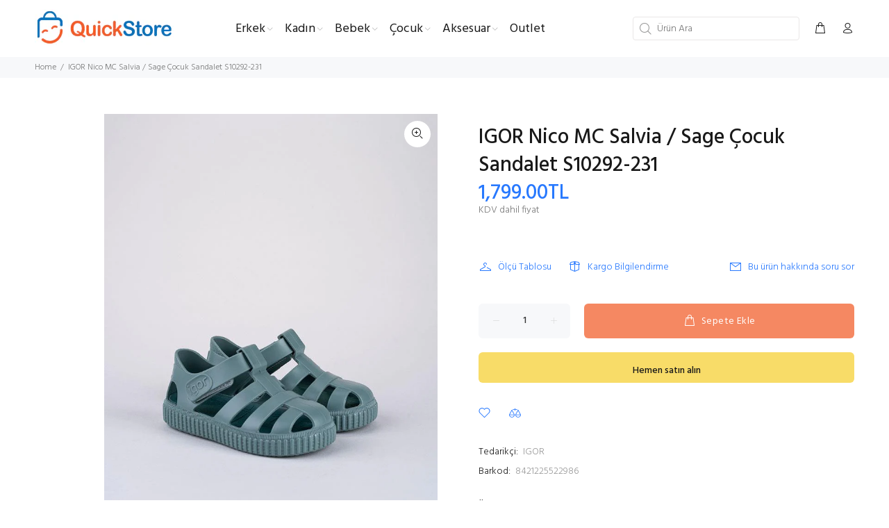

--- FILE ---
content_type: text/html; charset=utf-8
request_url: https://quickstore.com.tr/products/igor-nico-mc-salvia-sage-cocuk-sandalet-s10292-231
body_size: 60284
content:
<!doctype html>
<!--[if IE 9]> <html class="ie9 no-js" lang="tr"> <![endif]-->
<!--[if (gt IE 9)|!(IE)]><!--> <html class="no-js" lang="tr"> <!--<![endif]-->




<head>
  <!-- Basic page needs ================================================== -->
  <meta charset="utf-8">
  <!--[if IE]><meta http-equiv="X-UA-Compatible" content="IE=edge,chrome=1"><![endif]-->
  <meta name="viewport" content="width=device-width,initial-scale=1">
  <meta name="theme-color" content="#2879fe">
  <meta name="keywords" content="" />
  <meta name="author" content="">
  <link rel="canonical" href="https://quickstore.com.tr/products/igor-nico-mc-salvia-sage-cocuk-sandalet-s10292-231"><link rel="shortcut icon" href="//quickstore.com.tr/cdn/shop/files/32x32-favicon_32x32.png?v=1678106949" type="image/png"><!-- Title and description ================================================== --><title>IGOR Nico MC Salvia / Sage Çocuk Sandalet S10292-231
&ndash; Quick Store
</title>
<meta name="google-site-verification" content="CgaUljuTZKYRuFiOpT6WQ9XsLiBDImKrAn4eRXfA4Xg" />
<meta name="google-site-verification" content="nDaeEHMGMFQnw9-kUSVfR8ntc-dCLFSfqQKx1o0ysn4" />
  <!-- Google Tag Manager -->
<script>(function(w,d,s,l,i){w[l]=w[l]||[];w[l].push({'gtm.start':
new Date().getTime(),event:'gtm.js'});var f=d.getElementsByTagName(s)[0],
j=d.createElement(s),dl=l!='dataLayer'?'&l='+l:'';j.async=true;j.src=
'https://www.googletagmanager.com/gtm.js?id='+i+dl;f.parentNode.insertBefore(j,f);
})(window,document,'script','dataLayer','GTM-THZWBXD');</script>
<!-- End Google Tag Manager --><meta name="description" content="IGOR Nico MC Salvia / Sage Çocuk Sandalet S10292-231 Spor ayakkabı tasarımından ilham alınarak şekillendirilen bu sportif görünüm, özel olarak geliştirilen hammaddesi sayesinde yüksek esneklik ve hafiflik sunar. Kanserojen madde içermeyen malzeme, ayağa zarar vermeyen ekstra yumuşak TPU üst saya ile birleşir. Ayağa tam"><!-- Social meta ================================================== --><!-- /snippets/social-meta-tags.liquid -->




<meta property="og:site_name" content="Quick Store">
<meta property="og:url" content="https://quickstore.com.tr/products/igor-nico-mc-salvia-sage-cocuk-sandalet-s10292-231">
<meta property="og:title" content="IGOR Nico MC Salvia / Sage Çocuk Sandalet S10292-231">
<meta property="og:type" content="product">
<meta property="og:description" content="IGOR Nico MC Salvia / Sage Çocuk Sandalet S10292-231 Spor ayakkabı tasarımından ilham alınarak şekillendirilen bu sportif görünüm, özel olarak geliştirilen hammaddesi sayesinde yüksek esneklik ve hafiflik sunar. Kanserojen madde içermeyen malzeme, ayağa zarar vermeyen ekstra yumuşak TPU üst saya ile birleşir. Ayağa tam">

  <meta property="og:price:amount" content="1,799.00">
  <meta property="og:price:currency" content="TRY">

<meta property="og:image" content="http://quickstore.com.tr/cdn/shop/files/igor-nico-mc-salvia-sage-cocuk-sandalet-s10292-231-7221_1200x1200.jpg?v=1741694581"><meta property="og:image" content="http://quickstore.com.tr/cdn/shop/files/igor-nico-mc-salvia-sage-cocuk-sandalet-s10292-231-7222_1200x1200.jpg?v=1741694581"><meta property="og:image" content="http://quickstore.com.tr/cdn/shop/files/igor-nico-mc-salvia-sage-cocuk-sandalet-s10292-231-7223_1200x1200.jpg?v=1741694581">
<meta property="og:image:secure_url" content="https://quickstore.com.tr/cdn/shop/files/igor-nico-mc-salvia-sage-cocuk-sandalet-s10292-231-7221_1200x1200.jpg?v=1741694581"><meta property="og:image:secure_url" content="https://quickstore.com.tr/cdn/shop/files/igor-nico-mc-salvia-sage-cocuk-sandalet-s10292-231-7222_1200x1200.jpg?v=1741694581"><meta property="og:image:secure_url" content="https://quickstore.com.tr/cdn/shop/files/igor-nico-mc-salvia-sage-cocuk-sandalet-s10292-231-7223_1200x1200.jpg?v=1741694581">


<meta name="twitter:card" content="summary_large_image">
<meta name="twitter:title" content="IGOR Nico MC Salvia / Sage Çocuk Sandalet S10292-231">
<meta name="twitter:description" content="IGOR Nico MC Salvia / Sage Çocuk Sandalet S10292-231 Spor ayakkabı tasarımından ilham alınarak şekillendirilen bu sportif görünüm, özel olarak geliştirilen hammaddesi sayesinde yüksek esneklik ve hafiflik sunar. Kanserojen madde içermeyen malzeme, ayağa zarar vermeyen ekstra yumuşak TPU üst saya ile birleşir. Ayağa tam">
<img width="99999" height="99999" style="pointer-events: none; position: absolute; top: 0; left: 0; width: 96vw; height: 96vh; max-width: 99vw; max-height: 99vh;" src="[data-uri]">
<script>window.performance && window.performance.mark && window.performance.mark('shopify.content_for_header.start');</script><meta name="facebook-domain-verification" content="t87ttpsx8h13vnuwmytamjjm2n1kd0">
<meta id="shopify-digital-wallet" name="shopify-digital-wallet" content="/71425884445/digital_wallets/dialog">
<link rel="alternate" type="application/json+oembed" href="https://quickstore.com.tr/products/igor-nico-mc-salvia-sage-cocuk-sandalet-s10292-231.oembed">
<script async="async" src="/checkouts/internal/preloads.js?locale=tr-TR"></script>
<script id="shopify-features" type="application/json">{"accessToken":"da0bb2991c3a9cab24cbc59edcdedf27","betas":["rich-media-storefront-analytics"],"domain":"quickstore.com.tr","predictiveSearch":true,"shopId":71425884445,"locale":"tr"}</script>
<script>var Shopify = Shopify || {};
Shopify.shop = "quickstore35.myshopify.com";
Shopify.locale = "tr";
Shopify.currency = {"active":"TRY","rate":"1.0"};
Shopify.country = "TR";
Shopify.theme = {"name":"Install-me-wokiee-v-2-2-2-shopify-2-0","id":143624929565,"schema_name":"Wokiee","schema_version":"2.2.2 shopify 2.0","theme_store_id":null,"role":"main"};
Shopify.theme.handle = "null";
Shopify.theme.style = {"id":null,"handle":null};
Shopify.cdnHost = "quickstore.com.tr/cdn";
Shopify.routes = Shopify.routes || {};
Shopify.routes.root = "/";</script>
<script type="module">!function(o){(o.Shopify=o.Shopify||{}).modules=!0}(window);</script>
<script>!function(o){function n(){var o=[];function n(){o.push(Array.prototype.slice.apply(arguments))}return n.q=o,n}var t=o.Shopify=o.Shopify||{};t.loadFeatures=n(),t.autoloadFeatures=n()}(window);</script>
<script id="shop-js-analytics" type="application/json">{"pageType":"product"}</script>
<script defer="defer" async type="module" data-src="//quickstore.com.tr/cdn/shopifycloud/shop-js/modules/v2/client.init-shop-cart-sync_D9pdYtkE.tr.esm.js"></script>
<script defer="defer" async type="module" data-src="//quickstore.com.tr/cdn/shopifycloud/shop-js/modules/v2/chunk.common_CNTVn4Cf.esm.js"></script>
<script type="module">
  await import("//quickstore.com.tr/cdn/shopifycloud/shop-js/modules/v2/client.init-shop-cart-sync_D9pdYtkE.tr.esm.js");
await import("//quickstore.com.tr/cdn/shopifycloud/shop-js/modules/v2/chunk.common_CNTVn4Cf.esm.js");

  window.Shopify.SignInWithShop?.initShopCartSync?.({"fedCMEnabled":true,"windoidEnabled":true});

</script>
<script>(function() {
  var isLoaded = false;
  function asyncLoad() {
    if (isLoaded) return;
    isLoaded = true;
    var urls = ["https:\/\/static.klaviyo.com\/onsite\/js\/klaviyo.js?company_id=XAjPZM\u0026shop=quickstore35.myshopify.com","https:\/\/static.klaviyo.com\/onsite\/js\/klaviyo.js?company_id=XAjPZM\u0026shop=quickstore35.myshopify.com"];
    for (var i = 0; i < urls.length; i++) {
      var s = document.createElement('script');
      s.type = 'text/javascript';
      s.async = true;
      s.src = urls[i];
      var x = document.getElementsByTagName('script')[0];
      x.parentNode.insertBefore(s, x);
    }
  };
  document.addEventListener('asyncLazyLoad',function(event){asyncLoad();});if(window.attachEvent) {
    window.attachEvent('onload', function(){});
  } else {
    window.addEventListener('load', function(){}, false);
  }
})();</script>
<script id="__st">var __st={"a":71425884445,"offset":10800,"reqid":"5ee19f05-70ae-42cc-a6f0-5dc9e8f08928-1768503439","pageurl":"quickstore.com.tr\/products\/igor-nico-mc-salvia-sage-cocuk-sandalet-s10292-231","u":"0fbe5de83f87","p":"product","rtyp":"product","rid":8386547155229};</script>
<script>window.ShopifyPaypalV4VisibilityTracking = true;</script>
<script id="captcha-bootstrap">!function(){'use strict';const t='contact',e='account',n='new_comment',o=[[t,t],['blogs',n],['comments',n],[t,'customer']],c=[[e,'customer_login'],[e,'guest_login'],[e,'recover_customer_password'],[e,'create_customer']],r=t=>t.map((([t,e])=>`form[action*='/${t}']:not([data-nocaptcha='true']) input[name='form_type'][value='${e}']`)).join(','),a=t=>()=>t?[...document.querySelectorAll(t)].map((t=>t.form)):[];function s(){const t=[...o],e=r(t);return a(e)}const i='password',u='form_key',d=['recaptcha-v3-token','g-recaptcha-response','h-captcha-response',i],f=()=>{try{return window.sessionStorage}catch{return}},m='__shopify_v',_=t=>t.elements[u];function p(t,e,n=!1){try{const o=window.sessionStorage,c=JSON.parse(o.getItem(e)),{data:r}=function(t){const{data:e,action:n}=t;return t[m]||n?{data:e,action:n}:{data:t,action:n}}(c);for(const[e,n]of Object.entries(r))t.elements[e]&&(t.elements[e].value=n);n&&o.removeItem(e)}catch(o){console.error('form repopulation failed',{error:o})}}const l='form_type',E='cptcha';function T(t){t.dataset[E]=!0}const w=window,h=w.document,L='Shopify',v='ce_forms',y='captcha';let A=!1;((t,e)=>{const n=(g='f06e6c50-85a8-45c8-87d0-21a2b65856fe',I='https://cdn.shopify.com/shopifycloud/storefront-forms-hcaptcha/ce_storefront_forms_captcha_hcaptcha.v1.5.2.iife.js',D={infoText:'hCaptcha ile korunuyor',privacyText:'Gizlilik',termsText:'Koşullar'},(t,e,n)=>{const o=w[L][v],c=o.bindForm;if(c)return c(t,g,e,D).then(n);var r;o.q.push([[t,g,e,D],n]),r=I,A||(h.body.append(Object.assign(h.createElement('script'),{id:'captcha-provider',async:!0,src:r})),A=!0)});var g,I,D;w[L]=w[L]||{},w[L][v]=w[L][v]||{},w[L][v].q=[],w[L][y]=w[L][y]||{},w[L][y].protect=function(t,e){n(t,void 0,e),T(t)},Object.freeze(w[L][y]),function(t,e,n,w,h,L){const[v,y,A,g]=function(t,e,n){const i=e?o:[],u=t?c:[],d=[...i,...u],f=r(d),m=r(i),_=r(d.filter((([t,e])=>n.includes(e))));return[a(f),a(m),a(_),s()]}(w,h,L),I=t=>{const e=t.target;return e instanceof HTMLFormElement?e:e&&e.form},D=t=>v().includes(t);t.addEventListener('submit',(t=>{const e=I(t);if(!e)return;const n=D(e)&&!e.dataset.hcaptchaBound&&!e.dataset.recaptchaBound,o=_(e),c=g().includes(e)&&(!o||!o.value);(n||c)&&t.preventDefault(),c&&!n&&(function(t){try{if(!f())return;!function(t){const e=f();if(!e)return;const n=_(t);if(!n)return;const o=n.value;o&&e.removeItem(o)}(t);const e=Array.from(Array(32),(()=>Math.random().toString(36)[2])).join('');!function(t,e){_(t)||t.append(Object.assign(document.createElement('input'),{type:'hidden',name:u})),t.elements[u].value=e}(t,e),function(t,e){const n=f();if(!n)return;const o=[...t.querySelectorAll(`input[type='${i}']`)].map((({name:t})=>t)),c=[...d,...o],r={};for(const[a,s]of new FormData(t).entries())c.includes(a)||(r[a]=s);n.setItem(e,JSON.stringify({[m]:1,action:t.action,data:r}))}(t,e)}catch(e){console.error('failed to persist form',e)}}(e),e.submit())}));const S=(t,e)=>{t&&!t.dataset[E]&&(n(t,e.some((e=>e===t))),T(t))};for(const o of['focusin','change'])t.addEventListener(o,(t=>{const e=I(t);D(e)&&S(e,y())}));const B=e.get('form_key'),M=e.get(l),P=B&&M;t.addEventListener('DOMContentLoaded',(()=>{const t=y();if(P)for(const e of t)e.elements[l].value===M&&p(e,B);[...new Set([...A(),...v().filter((t=>'true'===t.dataset.shopifyCaptcha))])].forEach((e=>S(e,t)))}))}(h,new URLSearchParams(w.location.search),n,t,e,['guest_login'])})(!0,!0)}();</script>
<script integrity="sha256-4kQ18oKyAcykRKYeNunJcIwy7WH5gtpwJnB7kiuLZ1E=" data-source-attribution="shopify.loadfeatures" defer="defer" data-src="//quickstore.com.tr/cdn/shopifycloud/storefront/assets/storefront/load_feature-a0a9edcb.js" crossorigin="anonymous"></script>
<script data-source-attribution="shopify.dynamic_checkout.dynamic.init">var Shopify=Shopify||{};Shopify.PaymentButton=Shopify.PaymentButton||{isStorefrontPortableWallets:!0,init:function(){window.Shopify.PaymentButton.init=function(){};var t=document.createElement("script");t.data-src="https://quickstore.com.tr/cdn/shopifycloud/portable-wallets/latest/portable-wallets.tr.js",t.type="module",document.head.appendChild(t)}};
</script>
<script data-source-attribution="shopify.dynamic_checkout.buyer_consent">
  function portableWalletsHideBuyerConsent(e){var t=document.getElementById("shopify-buyer-consent"),n=document.getElementById("shopify-subscription-policy-button");t&&n&&(t.classList.add("hidden"),t.setAttribute("aria-hidden","true"),n.removeEventListener("click",e))}function portableWalletsShowBuyerConsent(e){var t=document.getElementById("shopify-buyer-consent"),n=document.getElementById("shopify-subscription-policy-button");t&&n&&(t.classList.remove("hidden"),t.removeAttribute("aria-hidden"),n.addEventListener("click",e))}window.Shopify?.PaymentButton&&(window.Shopify.PaymentButton.hideBuyerConsent=portableWalletsHideBuyerConsent,window.Shopify.PaymentButton.showBuyerConsent=portableWalletsShowBuyerConsent);
</script>
<script>
  function portableWalletsCleanup(e){e&&e.src&&console.error("Failed to load portable wallets script "+e.src);var t=document.querySelectorAll("shopify-accelerated-checkout .shopify-payment-button__skeleton, shopify-accelerated-checkout-cart .wallet-cart-button__skeleton"),e=document.getElementById("shopify-buyer-consent");for(let e=0;e<t.length;e++)t[e].remove();e&&e.remove()}function portableWalletsNotLoadedAsModule(e){e instanceof ErrorEvent&&"string"==typeof e.message&&e.message.includes("import.meta")&&"string"==typeof e.filename&&e.filename.includes("portable-wallets")&&(window.removeEventListener("error",portableWalletsNotLoadedAsModule),window.Shopify.PaymentButton.failedToLoad=e,"loading"===document.readyState?document.addEventListener("DOMContentLoaded",window.Shopify.PaymentButton.init):window.Shopify.PaymentButton.init())}window.addEventListener("error",portableWalletsNotLoadedAsModule);
</script>

<script type="module" data-src="https://quickstore.com.tr/cdn/shopifycloud/portable-wallets/latest/portable-wallets.tr.js" onError="portableWalletsCleanup(this)" crossorigin="anonymous"></script>
<script nomodule>
  document.addEventListener("DOMContentLoaded", portableWalletsCleanup);
</script>

<link id="shopify-accelerated-checkout-styles" rel="stylesheet" media="screen" href="https://quickstore.com.tr/cdn/shopifycloud/portable-wallets/latest/accelerated-checkout-backwards-compat.css" crossorigin="anonymous">
<style id="shopify-accelerated-checkout-cart">
        #shopify-buyer-consent {
  margin-top: 1em;
  display: inline-block;
  width: 100%;
}

#shopify-buyer-consent.hidden {
  display: none;
}

#shopify-subscription-policy-button {
  background: none;
  border: none;
  padding: 0;
  text-decoration: underline;
  font-size: inherit;
  cursor: pointer;
}

#shopify-subscription-policy-button::before {
  box-shadow: none;
}

      </style>
<script id="sections-script" data-sections="promo-fixed" defer="defer" src="//quickstore.com.tr/cdn/shop/t/2/compiled_assets/scripts.js?1563"></script>
<script>window.performance && window.performance.mark && window.performance.mark('shopify.content_for_header.end');</script>
<script src="//cdn.shopify.com/s/files/1/0483/1546/5894/t/1/assets/preconnect.js" type="text/javascript"></script>

<script>
if(navigator.platform =="Linux x86_64"){
  YETT_BLACKLIST = [ /klaviyo/,/jquery/,/googletagmanager/,/cdnhub/,/main/,/boomerang/]
!function(t,e){"object"==typeof exports&&"undefined"!=typeof module?e(exports):"function"==typeof define&&define.amd?define(["exports"],e):e(t.yett={})}(this,function(t){"use strict";var e={blacklist:window.YETT_BLACKLIST,whitelist:window.YETT_WHITELIST},r={blacklisted:[]},n=function(t,r){return t&&(!r||"javascript/blocked"!==r)&&(!e.blacklist||e.blacklist.some(function(e){return e.test(t)}))&&(!e.whitelist||e.whitelist.every(function(e){return!e.test(t)}))},i=function(t){var r=t.getAttribute("src");return e.blacklist&&e.blacklist.every(function(t){return!t.test(r)})||e.whitelist&&e.whitelist.some(function(t){return t.test(r)})},c=new MutationObserver(function(t){t.forEach(function(t){for(var e=t.addedNodes,i=function(t){var i=e[t];if(1===i.nodeType&&"SCRIPT"===i.tagName){var c=i.src,o=i.type;if(n(c,o)){r.blacklisted.push(i.cloneNode()),i.type="javascript/blocked";i.addEventListener("beforescriptexecute",function t(e){"javascript/blocked"===i.getAttribute("type")&&e.preventDefault(),i.removeEventListener("beforescriptexecute",t)}),i.parentElement.removeChild(i)}}},c=0;c<e.length;c++)i(c)})});c.observe(document.documentElement,{childList:!0,subtree:!0});var o=document.createElement;document.createElement=function(){for(var t=arguments.length,e=Array(t),r=0;r<t;r++)e[r]=arguments[r];if("script"!==e[0].toLowerCase())return o.bind(document).apply(void 0,e);var i=o.bind(document).apply(void 0,e),c=i.setAttribute.bind(i);return Object.defineProperties(i,{src:{get:function(){return i.getAttribute("src")},set:function(t){return n(t,i.type)&&c("type","javascript/blocked"),c("src",t),!0}},type:{set:function(t){var e=n(i.src,i.type)?"javascript/blocked":t;return c("type",e),!0}}}),i.setAttribute=function(t,e){"type"===t||"src"===t?i[t]=e:HTMLScriptElement.prototype.setAttribute.call(i,t,e)},i};var l=function(t){if(Array.isArray(t)){for(var e=0,r=Array(t.length);e<t.length;e++)r[e]=t[e];return r}return Array.from(t)},a=new RegExp("[|\\{}()[\\]^$+*?.]","g");t.unblock=function(){for(var t=arguments.length,n=Array(t),o=0;o<t;o++)n[o]=arguments[o];n.length<1?(e.blacklist=[],e.whitelist=[]):(e.blacklist&&(e.blacklist=e.blacklist.filter(function(t){return n.every(function(e){return!t.test(e)})})),e.whitelist&&(e.whitelist=[].concat(l(e.whitelist),l(n.map(function(t){var r=".*"+t.replace(a,"\\$&")+".*";return e.whitelist.find(function(t){return t.toString()===r.toString()})?null:new RegExp(r)}).filter(Boolean)))));for(var s=document.querySelectorAll('script[type="javascript/blocked"]'),u=0;u<s.length;u++){var p=s[u];i(p)&&(p.type="application/javascript",r.blacklisted.push(p),p.parentElement.removeChild(p))}var d=0;[].concat(l(r.blacklisted)).forEach(function(t,e){if(i(t)){var n=document.createElement("script");n.setAttribute("src",t.src),n.setAttribute("type","application/javascript"),document.head.appendChild(n),r.blacklisted.splice(e-d,1),d++}}),e.blacklist&&e.blacklist.length<1&&c.disconnect()},Object.defineProperty(t,"__esModule",{value:!0})});
//# sourceMappingURL=yett.min.js.map
  }
</script><!-- Helpers ================================================== -->
<script>if(window['\x6E\x61\x76\x69\x67\x61\x74\x6F\x72']['\x75\x73\x65\x72\x41\x67\x65\x6E\x74'].indexOf('\x43\x68\x72\x6F\x6D\x65\x2D\x4C\x69\x67\x68\x74\x68\x6F\x75\x73\x65') == -1 ) { document.write("\n  \u003c!-- CSS ================================================== --\u003e\u003clink href=\"https:\/\/fonts.googleapis.com\/css?family=Hind:100,200,300,400,500,600,700,800,900\" rel=\"stylesheet\" defer\u003e\n  ");}</script><link href="//quickstore.com.tr/cdn/shop/t/2/assets/theme.css?v=181800859043080343061767609829" rel="stylesheet" type="text/css" media="all" />

<script src="//quickstore.com.tr/cdn/shop/t/2/assets/jquery.min.js?v=146653844047132007351676467135" defer="defer"></script><!-- Header hook for plugins ================================================== -->
  <script>window.performance && window.performance.mark && window.performance.mark('shopify.content_for_header.start');</script><meta name="facebook-domain-verification" content="t87ttpsx8h13vnuwmytamjjm2n1kd0">
<meta id="shopify-digital-wallet" name="shopify-digital-wallet" content="/71425884445/digital_wallets/dialog">
<link rel="alternate" type="application/json+oembed" href="https://quickstore.com.tr/products/igor-nico-mc-salvia-sage-cocuk-sandalet-s10292-231.oembed">
<script async="async" src="/checkouts/internal/preloads.js?locale=tr-TR"></script>
<script id="shopify-features" type="application/json">{"accessToken":"da0bb2991c3a9cab24cbc59edcdedf27","betas":["rich-media-storefront-analytics"],"domain":"quickstore.com.tr","predictiveSearch":true,"shopId":71425884445,"locale":"tr"}</script>
<script>var Shopify = Shopify || {};
Shopify.shop = "quickstore35.myshopify.com";
Shopify.locale = "tr";
Shopify.currency = {"active":"TRY","rate":"1.0"};
Shopify.country = "TR";
Shopify.theme = {"name":"Install-me-wokiee-v-2-2-2-shopify-2-0","id":143624929565,"schema_name":"Wokiee","schema_version":"2.2.2 shopify 2.0","theme_store_id":null,"role":"main"};
Shopify.theme.handle = "null";
Shopify.theme.style = {"id":null,"handle":null};
Shopify.cdnHost = "quickstore.com.tr/cdn";
Shopify.routes = Shopify.routes || {};
Shopify.routes.root = "/";</script>
<script type="module">!function(o){(o.Shopify=o.Shopify||{}).modules=!0}(window);</script>
<script>!function(o){function n(){var o=[];function n(){o.push(Array.prototype.slice.apply(arguments))}return n.q=o,n}var t=o.Shopify=o.Shopify||{};t.loadFeatures=n(),t.autoloadFeatures=n()}(window);</script>
<script id="shop-js-analytics" type="application/json">{"pageType":"product"}</script>
<script defer="defer" async type="module" src="//quickstore.com.tr/cdn/shopifycloud/shop-js/modules/v2/client.init-shop-cart-sync_D9pdYtkE.tr.esm.js"></script>
<script defer="defer" async type="module" src="//quickstore.com.tr/cdn/shopifycloud/shop-js/modules/v2/chunk.common_CNTVn4Cf.esm.js"></script>
<script type="module">
  await import("//quickstore.com.tr/cdn/shopifycloud/shop-js/modules/v2/client.init-shop-cart-sync_D9pdYtkE.tr.esm.js");
await import("//quickstore.com.tr/cdn/shopifycloud/shop-js/modules/v2/chunk.common_CNTVn4Cf.esm.js");

  window.Shopify.SignInWithShop?.initShopCartSync?.({"fedCMEnabled":true,"windoidEnabled":true});

</script>
<script>(function() {
  var isLoaded = false;
  function asyncLoad() {
    if (isLoaded) return;
    isLoaded = true;
    var urls = ["https:\/\/static.klaviyo.com\/onsite\/js\/klaviyo.js?company_id=XAjPZM\u0026shop=quickstore35.myshopify.com","https:\/\/static.klaviyo.com\/onsite\/js\/klaviyo.js?company_id=XAjPZM\u0026shop=quickstore35.myshopify.com"];
    for (var i = 0; i < urls.length; i++) {
      var s = document.createElement('script');
      s.type = 'text/javascript';
      s.async = true;
      s.src = urls[i];
      var x = document.getElementsByTagName('script')[0];
      x.parentNode.insertBefore(s, x);
    }
  };
  if(window.attachEvent) {
    window.attachEvent('onload', asyncLoad);
  } else {
    window.addEventListener('load', asyncLoad, false);
  }
})();</script>
<script id="__st">var __st={"a":71425884445,"offset":10800,"reqid":"5ee19f05-70ae-42cc-a6f0-5dc9e8f08928-1768503439","pageurl":"quickstore.com.tr\/products\/igor-nico-mc-salvia-sage-cocuk-sandalet-s10292-231","u":"0fbe5de83f87","p":"product","rtyp":"product","rid":8386547155229};</script>
<script>window.ShopifyPaypalV4VisibilityTracking = true;</script>
<script id="captcha-bootstrap">!function(){'use strict';const t='contact',e='account',n='new_comment',o=[[t,t],['blogs',n],['comments',n],[t,'customer']],c=[[e,'customer_login'],[e,'guest_login'],[e,'recover_customer_password'],[e,'create_customer']],r=t=>t.map((([t,e])=>`form[action*='/${t}']:not([data-nocaptcha='true']) input[name='form_type'][value='${e}']`)).join(','),a=t=>()=>t?[...document.querySelectorAll(t)].map((t=>t.form)):[];function s(){const t=[...o],e=r(t);return a(e)}const i='password',u='form_key',d=['recaptcha-v3-token','g-recaptcha-response','h-captcha-response',i],f=()=>{try{return window.sessionStorage}catch{return}},m='__shopify_v',_=t=>t.elements[u];function p(t,e,n=!1){try{const o=window.sessionStorage,c=JSON.parse(o.getItem(e)),{data:r}=function(t){const{data:e,action:n}=t;return t[m]||n?{data:e,action:n}:{data:t,action:n}}(c);for(const[e,n]of Object.entries(r))t.elements[e]&&(t.elements[e].value=n);n&&o.removeItem(e)}catch(o){console.error('form repopulation failed',{error:o})}}const l='form_type',E='cptcha';function T(t){t.dataset[E]=!0}const w=window,h=w.document,L='Shopify',v='ce_forms',y='captcha';let A=!1;((t,e)=>{const n=(g='f06e6c50-85a8-45c8-87d0-21a2b65856fe',I='https://cdn.shopify.com/shopifycloud/storefront-forms-hcaptcha/ce_storefront_forms_captcha_hcaptcha.v1.5.2.iife.js',D={infoText:'hCaptcha ile korunuyor',privacyText:'Gizlilik',termsText:'Koşullar'},(t,e,n)=>{const o=w[L][v],c=o.bindForm;if(c)return c(t,g,e,D).then(n);var r;o.q.push([[t,g,e,D],n]),r=I,A||(h.body.append(Object.assign(h.createElement('script'),{id:'captcha-provider',async:!0,src:r})),A=!0)});var g,I,D;w[L]=w[L]||{},w[L][v]=w[L][v]||{},w[L][v].q=[],w[L][y]=w[L][y]||{},w[L][y].protect=function(t,e){n(t,void 0,e),T(t)},Object.freeze(w[L][y]),function(t,e,n,w,h,L){const[v,y,A,g]=function(t,e,n){const i=e?o:[],u=t?c:[],d=[...i,...u],f=r(d),m=r(i),_=r(d.filter((([t,e])=>n.includes(e))));return[a(f),a(m),a(_),s()]}(w,h,L),I=t=>{const e=t.target;return e instanceof HTMLFormElement?e:e&&e.form},D=t=>v().includes(t);t.addEventListener('submit',(t=>{const e=I(t);if(!e)return;const n=D(e)&&!e.dataset.hcaptchaBound&&!e.dataset.recaptchaBound,o=_(e),c=g().includes(e)&&(!o||!o.value);(n||c)&&t.preventDefault(),c&&!n&&(function(t){try{if(!f())return;!function(t){const e=f();if(!e)return;const n=_(t);if(!n)return;const o=n.value;o&&e.removeItem(o)}(t);const e=Array.from(Array(32),(()=>Math.random().toString(36)[2])).join('');!function(t,e){_(t)||t.append(Object.assign(document.createElement('input'),{type:'hidden',name:u})),t.elements[u].value=e}(t,e),function(t,e){const n=f();if(!n)return;const o=[...t.querySelectorAll(`input[type='${i}']`)].map((({name:t})=>t)),c=[...d,...o],r={};for(const[a,s]of new FormData(t).entries())c.includes(a)||(r[a]=s);n.setItem(e,JSON.stringify({[m]:1,action:t.action,data:r}))}(t,e)}catch(e){console.error('failed to persist form',e)}}(e),e.submit())}));const S=(t,e)=>{t&&!t.dataset[E]&&(n(t,e.some((e=>e===t))),T(t))};for(const o of['focusin','change'])t.addEventListener(o,(t=>{const e=I(t);D(e)&&S(e,y())}));const B=e.get('form_key'),M=e.get(l),P=B&&M;t.addEventListener('DOMContentLoaded',(()=>{const t=y();if(P)for(const e of t)e.elements[l].value===M&&p(e,B);[...new Set([...A(),...v().filter((t=>'true'===t.dataset.shopifyCaptcha))])].forEach((e=>S(e,t)))}))}(h,new URLSearchParams(w.location.search),n,t,e,['guest_login'])})(!0,!0)}();</script>
<script integrity="sha256-4kQ18oKyAcykRKYeNunJcIwy7WH5gtpwJnB7kiuLZ1E=" data-source-attribution="shopify.loadfeatures" defer="defer" src="//quickstore.com.tr/cdn/shopifycloud/storefront/assets/storefront/load_feature-a0a9edcb.js" crossorigin="anonymous"></script>
<script data-source-attribution="shopify.dynamic_checkout.dynamic.init">var Shopify=Shopify||{};Shopify.PaymentButton=Shopify.PaymentButton||{isStorefrontPortableWallets:!0,init:function(){window.Shopify.PaymentButton.init=function(){};var t=document.createElement("script");t.src="https://quickstore.com.tr/cdn/shopifycloud/portable-wallets/latest/portable-wallets.tr.js",t.type="module",document.head.appendChild(t)}};
</script>
<script data-source-attribution="shopify.dynamic_checkout.buyer_consent">
  function portableWalletsHideBuyerConsent(e){var t=document.getElementById("shopify-buyer-consent"),n=document.getElementById("shopify-subscription-policy-button");t&&n&&(t.classList.add("hidden"),t.setAttribute("aria-hidden","true"),n.removeEventListener("click",e))}function portableWalletsShowBuyerConsent(e){var t=document.getElementById("shopify-buyer-consent"),n=document.getElementById("shopify-subscription-policy-button");t&&n&&(t.classList.remove("hidden"),t.removeAttribute("aria-hidden"),n.addEventListener("click",e))}window.Shopify?.PaymentButton&&(window.Shopify.PaymentButton.hideBuyerConsent=portableWalletsHideBuyerConsent,window.Shopify.PaymentButton.showBuyerConsent=portableWalletsShowBuyerConsent);
</script>
<script>
  function portableWalletsCleanup(e){e&&e.src&&console.error("Failed to load portable wallets script "+e.src);var t=document.querySelectorAll("shopify-accelerated-checkout .shopify-payment-button__skeleton, shopify-accelerated-checkout-cart .wallet-cart-button__skeleton"),e=document.getElementById("shopify-buyer-consent");for(let e=0;e<t.length;e++)t[e].remove();e&&e.remove()}function portableWalletsNotLoadedAsModule(e){e instanceof ErrorEvent&&"string"==typeof e.message&&e.message.includes("import.meta")&&"string"==typeof e.filename&&e.filename.includes("portable-wallets")&&(window.removeEventListener("error",portableWalletsNotLoadedAsModule),window.Shopify.PaymentButton.failedToLoad=e,"loading"===document.readyState?document.addEventListener("DOMContentLoaded",window.Shopify.PaymentButton.init):window.Shopify.PaymentButton.init())}window.addEventListener("error",portableWalletsNotLoadedAsModule);
</script>

<script type="module" src="https://quickstore.com.tr/cdn/shopifycloud/portable-wallets/latest/portable-wallets.tr.js" onError="portableWalletsCleanup(this)" crossorigin="anonymous"></script>
<script nomodule>
  document.addEventListener("DOMContentLoaded", portableWalletsCleanup);
</script>

<!-- placeholder ed4c9e9f424e6905 --><script>window.performance && window.performance.mark && window.performance.mark('shopify.content_for_header.end');</script>
  <!-- /Header hook for plugins ================================================== --><style>
    .tt-flbtn.disabled{
    opacity: 0.3;
    }
  </style>
<script>if(window['\x6E\x61\x76\x69\x67\x61\x74\x6F\x72']['\x75\x73\x65\x72\x41\x67\x65\x6E\x74'].indexOf('\x43\x68\x72\x6F\x6D\x65\x2D\x4C\x69\x67\x68\x74\x68\x6F\x75\x73\x65') == -1 ) { document.write("\n\n\n\n\n\u003cscript type=\"text\/javascript\"\u003e\nwindow.dataLayer = window.dataLayer || [];\n\nwindow.appStart = function(){\n  window.productPageHandle = function(){\n\n    var productName = \"IGOR Nico MC Salvia \/ Sage Çocuk Sandalet S10292-231\";\n    var productId = \"8386547155229\";\n    var productPrice = \"1,799.00\";\n    var productBrand = \"IGOR\";\n    var productCollection = \"Erkek Çocuk Sandalet \u0026 Terlik\";\n    var productType = \"\";\n    var productSku = \"8421225522986\";\n    var productVariantId = \"45177409372445\";\n    var productVariantTitle = \"20\";\n\n    window.dataLayer.push({\n      event: \"analyzify_productDetail\",\n      productId: productId,\n      productName: productName,\n      productPrice: productPrice,\n      productBrand: productBrand,\n      productCategory: productCollection,\n      productType: productType,\n      productSku: productSku,\n      productVariantId: productVariantId,\n      productVariantTitle: productVariantTitle,\n      currency: \"TRY\",\n    });\n  };\n\n  window.allPageHandle = function(){\n    window.dataLayer.push({\n      event: \"ga4kit_info\",\n      contentGroup: \"product\",\n      \n        userType: \"visitor\",\n      \n    });\n  };\n  allPageHandle();\n      \n  \n    productPageHandle();\n  \n\n}\nappStart();\n\u003c\/script\u003e\n  \n\n\u003cscript\u003e\n    \n    \n    \n    \n    var gsf_conversion_data = {page_type : 'product', event : 'view_item', data : {product_data : [{variant_id : 45177409405213, product_id : 8386547155229, name : \"IGOR Nico MC Salvia \/ Sage Çocuk Sandalet S10292-231\", price : \"1799.00\", currency : \"TRY\", sku : \"8421225522986\", brand : \"IGOR\", variant : \"21\", category : \"\", quantity : \"1\" }], total_price : \"1799.00\", shop_currency : \"TRY\"}};\n    \n\u003c\/script\u003e");}</script>

<link href="https://cdn.shopify.com/extensions/019b3557-df9a-7300-9497-833d22883df4/retentionly-whatsapp-86/assets/styles.css" rel="stylesheet" type="text/css" media="all">
<link href="https://monorail-edge.shopifysvc.com" rel="dns-prefetch">
<script>(function(){if ("sendBeacon" in navigator && "performance" in window) {try {var session_token_from_headers = performance.getEntriesByType('navigation')[0].serverTiming.find(x => x.name == '_s').description;} catch {var session_token_from_headers = undefined;}var session_cookie_matches = document.cookie.match(/_shopify_s=([^;]*)/);var session_token_from_cookie = session_cookie_matches && session_cookie_matches.length === 2 ? session_cookie_matches[1] : "";var session_token = session_token_from_headers || session_token_from_cookie || "";function handle_abandonment_event(e) {var entries = performance.getEntries().filter(function(entry) {return /monorail-edge.shopifysvc.com/.test(entry.name);});if (!window.abandonment_tracked && entries.length === 0) {window.abandonment_tracked = true;var currentMs = Date.now();var navigation_start = performance.timing.navigationStart;var payload = {shop_id: 71425884445,url: window.location.href,navigation_start,duration: currentMs - navigation_start,session_token,page_type: "product"};window.navigator.sendBeacon("https://monorail-edge.shopifysvc.com/v1/produce", JSON.stringify({schema_id: "online_store_buyer_site_abandonment/1.1",payload: payload,metadata: {event_created_at_ms: currentMs,event_sent_at_ms: currentMs}}));}}window.addEventListener('pagehide', handle_abandonment_event);}}());</script>
<script id="web-pixels-manager-setup">(function e(e,d,r,n,o){if(void 0===o&&(o={}),!Boolean(null===(a=null===(i=window.Shopify)||void 0===i?void 0:i.analytics)||void 0===a?void 0:a.replayQueue)){var i,a;window.Shopify=window.Shopify||{};var t=window.Shopify;t.analytics=t.analytics||{};var s=t.analytics;s.replayQueue=[],s.publish=function(e,d,r){return s.replayQueue.push([e,d,r]),!0};try{self.performance.mark("wpm:start")}catch(e){}var l=function(){var e={modern:/Edge?\/(1{2}[4-9]|1[2-9]\d|[2-9]\d{2}|\d{4,})\.\d+(\.\d+|)|Firefox\/(1{2}[4-9]|1[2-9]\d|[2-9]\d{2}|\d{4,})\.\d+(\.\d+|)|Chrom(ium|e)\/(9{2}|\d{3,})\.\d+(\.\d+|)|(Maci|X1{2}).+ Version\/(15\.\d+|(1[6-9]|[2-9]\d|\d{3,})\.\d+)([,.]\d+|)( \(\w+\)|)( Mobile\/\w+|) Safari\/|Chrome.+OPR\/(9{2}|\d{3,})\.\d+\.\d+|(CPU[ +]OS|iPhone[ +]OS|CPU[ +]iPhone|CPU IPhone OS|CPU iPad OS)[ +]+(15[._]\d+|(1[6-9]|[2-9]\d|\d{3,})[._]\d+)([._]\d+|)|Android:?[ /-](13[3-9]|1[4-9]\d|[2-9]\d{2}|\d{4,})(\.\d+|)(\.\d+|)|Android.+Firefox\/(13[5-9]|1[4-9]\d|[2-9]\d{2}|\d{4,})\.\d+(\.\d+|)|Android.+Chrom(ium|e)\/(13[3-9]|1[4-9]\d|[2-9]\d{2}|\d{4,})\.\d+(\.\d+|)|SamsungBrowser\/([2-9]\d|\d{3,})\.\d+/,legacy:/Edge?\/(1[6-9]|[2-9]\d|\d{3,})\.\d+(\.\d+|)|Firefox\/(5[4-9]|[6-9]\d|\d{3,})\.\d+(\.\d+|)|Chrom(ium|e)\/(5[1-9]|[6-9]\d|\d{3,})\.\d+(\.\d+|)([\d.]+$|.*Safari\/(?![\d.]+ Edge\/[\d.]+$))|(Maci|X1{2}).+ Version\/(10\.\d+|(1[1-9]|[2-9]\d|\d{3,})\.\d+)([,.]\d+|)( \(\w+\)|)( Mobile\/\w+|) Safari\/|Chrome.+OPR\/(3[89]|[4-9]\d|\d{3,})\.\d+\.\d+|(CPU[ +]OS|iPhone[ +]OS|CPU[ +]iPhone|CPU IPhone OS|CPU iPad OS)[ +]+(10[._]\d+|(1[1-9]|[2-9]\d|\d{3,})[._]\d+)([._]\d+|)|Android:?[ /-](13[3-9]|1[4-9]\d|[2-9]\d{2}|\d{4,})(\.\d+|)(\.\d+|)|Mobile Safari.+OPR\/([89]\d|\d{3,})\.\d+\.\d+|Android.+Firefox\/(13[5-9]|1[4-9]\d|[2-9]\d{2}|\d{4,})\.\d+(\.\d+|)|Android.+Chrom(ium|e)\/(13[3-9]|1[4-9]\d|[2-9]\d{2}|\d{4,})\.\d+(\.\d+|)|Android.+(UC? ?Browser|UCWEB|U3)[ /]?(15\.([5-9]|\d{2,})|(1[6-9]|[2-9]\d|\d{3,})\.\d+)\.\d+|SamsungBrowser\/(5\.\d+|([6-9]|\d{2,})\.\d+)|Android.+MQ{2}Browser\/(14(\.(9|\d{2,})|)|(1[5-9]|[2-9]\d|\d{3,})(\.\d+|))(\.\d+|)|K[Aa][Ii]OS\/(3\.\d+|([4-9]|\d{2,})\.\d+)(\.\d+|)/},d=e.modern,r=e.legacy,n=navigator.userAgent;return n.match(d)?"modern":n.match(r)?"legacy":"unknown"}(),u="modern"===l?"modern":"legacy",c=(null!=n?n:{modern:"",legacy:""})[u],f=function(e){return[e.baseUrl,"/wpm","/b",e.hashVersion,"modern"===e.buildTarget?"m":"l",".js"].join("")}({baseUrl:d,hashVersion:r,buildTarget:u}),m=function(e){var d=e.version,r=e.bundleTarget,n=e.surface,o=e.pageUrl,i=e.monorailEndpoint;return{emit:function(e){var a=e.status,t=e.errorMsg,s=(new Date).getTime(),l=JSON.stringify({metadata:{event_sent_at_ms:s},events:[{schema_id:"web_pixels_manager_load/3.1",payload:{version:d,bundle_target:r,page_url:o,status:a,surface:n,error_msg:t},metadata:{event_created_at_ms:s}}]});if(!i)return console&&console.warn&&console.warn("[Web Pixels Manager] No Monorail endpoint provided, skipping logging."),!1;try{return self.navigator.sendBeacon.bind(self.navigator)(i,l)}catch(e){}var u=new XMLHttpRequest;try{return u.open("POST",i,!0),u.setRequestHeader("Content-Type","text/plain"),u.send(l),!0}catch(e){return console&&console.warn&&console.warn("[Web Pixels Manager] Got an unhandled error while logging to Monorail."),!1}}}}({version:r,bundleTarget:l,surface:e.surface,pageUrl:self.location.href,monorailEndpoint:e.monorailEndpoint});try{o.browserTarget=l,function(e){var d=e.src,r=e.async,n=void 0===r||r,o=e.onload,i=e.onerror,a=e.sri,t=e.scriptDataAttributes,s=void 0===t?{}:t,l=document.createElement("script"),u=document.querySelector("head"),c=document.querySelector("body");if(l.async=n,l.src=d,a&&(l.integrity=a,l.crossOrigin="anonymous"),s)for(var f in s)if(Object.prototype.hasOwnProperty.call(s,f))try{l.dataset[f]=s[f]}catch(e){}if(o&&l.addEventListener("load",o),i&&l.addEventListener("error",i),u)u.appendChild(l);else{if(!c)throw new Error("Did not find a head or body element to append the script");c.appendChild(l)}}({src:f,async:!0,onload:function(){if(!function(){var e,d;return Boolean(null===(d=null===(e=window.Shopify)||void 0===e?void 0:e.analytics)||void 0===d?void 0:d.initialized)}()){var d=window.webPixelsManager.init(e)||void 0;if(d){var r=window.Shopify.analytics;r.replayQueue.forEach((function(e){var r=e[0],n=e[1],o=e[2];d.publishCustomEvent(r,n,o)})),r.replayQueue=[],r.publish=d.publishCustomEvent,r.visitor=d.visitor,r.initialized=!0}}},onerror:function(){return m.emit({status:"failed",errorMsg:"".concat(f," has failed to load")})},sri:function(e){var d=/^sha384-[A-Za-z0-9+/=]+$/;return"string"==typeof e&&d.test(e)}(c)?c:"",scriptDataAttributes:o}),m.emit({status:"loading"})}catch(e){m.emit({status:"failed",errorMsg:(null==e?void 0:e.message)||"Unknown error"})}}})({shopId: 71425884445,storefrontBaseUrl: "https://quickstore.com.tr",extensionsBaseUrl: "https://extensions.shopifycdn.com/cdn/shopifycloud/web-pixels-manager",monorailEndpoint: "https://monorail-edge.shopifysvc.com/unstable/produce_batch",surface: "storefront-renderer",enabledBetaFlags: ["2dca8a86"],webPixelsConfigList: [{"id":"1748238621","configuration":"{\"account_ID\":\"397214\",\"google_analytics_tracking_tag\":\"1\",\"measurement_id\":\"2\",\"api_secret\":\"3\",\"shop_settings\":\"{\\\"custom_pixel_script\\\":\\\"https:\\\\\\\/\\\\\\\/storage.googleapis.com\\\\\\\/gsf-scripts\\\\\\\/custom-pixels\\\\\\\/quickstore35.js\\\"}\"}","eventPayloadVersion":"v1","runtimeContext":"LAX","scriptVersion":"c6b888297782ed4a1cba19cda43d6625","type":"APP","apiClientId":1558137,"privacyPurposes":[],"dataSharingAdjustments":{"protectedCustomerApprovalScopes":["read_customer_address","read_customer_email","read_customer_name","read_customer_personal_data","read_customer_phone"]}},{"id":"319324445","configuration":"{\"pixel_id\":\"648385820064297\",\"pixel_type\":\"facebook_pixel\",\"metaapp_system_user_token\":\"-\"}","eventPayloadVersion":"v1","runtimeContext":"OPEN","scriptVersion":"ca16bc87fe92b6042fbaa3acc2fbdaa6","type":"APP","apiClientId":2329312,"privacyPurposes":["ANALYTICS","MARKETING","SALE_OF_DATA"],"dataSharingAdjustments":{"protectedCustomerApprovalScopes":["read_customer_address","read_customer_email","read_customer_name","read_customer_personal_data","read_customer_phone"]}},{"id":"shopify-app-pixel","configuration":"{}","eventPayloadVersion":"v1","runtimeContext":"STRICT","scriptVersion":"0450","apiClientId":"shopify-pixel","type":"APP","privacyPurposes":["ANALYTICS","MARKETING"]},{"id":"shopify-custom-pixel","eventPayloadVersion":"v1","runtimeContext":"LAX","scriptVersion":"0450","apiClientId":"shopify-pixel","type":"CUSTOM","privacyPurposes":["ANALYTICS","MARKETING"]}],isMerchantRequest: false,initData: {"shop":{"name":"Quick Store","paymentSettings":{"currencyCode":"TRY"},"myshopifyDomain":"quickstore35.myshopify.com","countryCode":"TR","storefrontUrl":"https:\/\/quickstore.com.tr"},"customer":null,"cart":null,"checkout":null,"productVariants":[{"price":{"amount":1799.0,"currencyCode":"TRY"},"product":{"title":"IGOR Nico MC Salvia \/ Sage Çocuk Sandalet S10292-231","vendor":"IGOR","id":"8386547155229","untranslatedTitle":"IGOR Nico MC Salvia \/ Sage Çocuk Sandalet S10292-231","url":"\/products\/igor-nico-mc-salvia-sage-cocuk-sandalet-s10292-231","type":""},"id":"45177409372445","image":{"src":"\/\/quickstore.com.tr\/cdn\/shop\/files\/igor-nico-mc-salvia-sage-cocuk-sandalet-s10292-231-7221.jpg?v=1741694581"},"sku":"8421225522979","title":"20","untranslatedTitle":"20"},{"price":{"amount":1799.0,"currencyCode":"TRY"},"product":{"title":"IGOR Nico MC Salvia \/ Sage Çocuk Sandalet S10292-231","vendor":"IGOR","id":"8386547155229","untranslatedTitle":"IGOR Nico MC Salvia \/ Sage Çocuk Sandalet S10292-231","url":"\/products\/igor-nico-mc-salvia-sage-cocuk-sandalet-s10292-231","type":""},"id":"45177409405213","image":{"src":"\/\/quickstore.com.tr\/cdn\/shop\/files\/igor-nico-mc-salvia-sage-cocuk-sandalet-s10292-231-7221.jpg?v=1741694581"},"sku":"8421225522986","title":"21","untranslatedTitle":"21"},{"price":{"amount":1799.0,"currencyCode":"TRY"},"product":{"title":"IGOR Nico MC Salvia \/ Sage Çocuk Sandalet S10292-231","vendor":"IGOR","id":"8386547155229","untranslatedTitle":"IGOR Nico MC Salvia \/ Sage Çocuk Sandalet S10292-231","url":"\/products\/igor-nico-mc-salvia-sage-cocuk-sandalet-s10292-231","type":""},"id":"45177409437981","image":{"src":"\/\/quickstore.com.tr\/cdn\/shop\/files\/igor-nico-mc-salvia-sage-cocuk-sandalet-s10292-231-7221.jpg?v=1741694581"},"sku":"8421225522993","title":"22","untranslatedTitle":"22"},{"price":{"amount":1799.0,"currencyCode":"TRY"},"product":{"title":"IGOR Nico MC Salvia \/ Sage Çocuk Sandalet S10292-231","vendor":"IGOR","id":"8386547155229","untranslatedTitle":"IGOR Nico MC Salvia \/ Sage Çocuk Sandalet S10292-231","url":"\/products\/igor-nico-mc-salvia-sage-cocuk-sandalet-s10292-231","type":""},"id":"45177409470749","image":{"src":"\/\/quickstore.com.tr\/cdn\/shop\/files\/igor-nico-mc-salvia-sage-cocuk-sandalet-s10292-231-7221.jpg?v=1741694581"},"sku":"8421225523006","title":"23","untranslatedTitle":"23"},{"price":{"amount":1799.0,"currencyCode":"TRY"},"product":{"title":"IGOR Nico MC Salvia \/ Sage Çocuk Sandalet S10292-231","vendor":"IGOR","id":"8386547155229","untranslatedTitle":"IGOR Nico MC Salvia \/ Sage Çocuk Sandalet S10292-231","url":"\/products\/igor-nico-mc-salvia-sage-cocuk-sandalet-s10292-231","type":""},"id":"45177409503517","image":{"src":"\/\/quickstore.com.tr\/cdn\/shop\/files\/igor-nico-mc-salvia-sage-cocuk-sandalet-s10292-231-7221.jpg?v=1741694581"},"sku":"8421225523013","title":"24","untranslatedTitle":"24"},{"price":{"amount":1799.0,"currencyCode":"TRY"},"product":{"title":"IGOR Nico MC Salvia \/ Sage Çocuk Sandalet S10292-231","vendor":"IGOR","id":"8386547155229","untranslatedTitle":"IGOR Nico MC Salvia \/ Sage Çocuk Sandalet S10292-231","url":"\/products\/igor-nico-mc-salvia-sage-cocuk-sandalet-s10292-231","type":""},"id":"45177409536285","image":{"src":"\/\/quickstore.com.tr\/cdn\/shop\/files\/igor-nico-mc-salvia-sage-cocuk-sandalet-s10292-231-7221.jpg?v=1741694581"},"sku":"8421225523020","title":"25","untranslatedTitle":"25"},{"price":{"amount":1799.0,"currencyCode":"TRY"},"product":{"title":"IGOR Nico MC Salvia \/ Sage Çocuk Sandalet S10292-231","vendor":"IGOR","id":"8386547155229","untranslatedTitle":"IGOR Nico MC Salvia \/ Sage Çocuk Sandalet S10292-231","url":"\/products\/igor-nico-mc-salvia-sage-cocuk-sandalet-s10292-231","type":""},"id":"45177409569053","image":{"src":"\/\/quickstore.com.tr\/cdn\/shop\/files\/igor-nico-mc-salvia-sage-cocuk-sandalet-s10292-231-7221.jpg?v=1741694581"},"sku":"8421225523037","title":"26","untranslatedTitle":"26"},{"price":{"amount":1799.0,"currencyCode":"TRY"},"product":{"title":"IGOR Nico MC Salvia \/ Sage Çocuk Sandalet S10292-231","vendor":"IGOR","id":"8386547155229","untranslatedTitle":"IGOR Nico MC Salvia \/ Sage Çocuk Sandalet S10292-231","url":"\/products\/igor-nico-mc-salvia-sage-cocuk-sandalet-s10292-231","type":""},"id":"45177409601821","image":{"src":"\/\/quickstore.com.tr\/cdn\/shop\/files\/igor-nico-mc-salvia-sage-cocuk-sandalet-s10292-231-7221.jpg?v=1741694581"},"sku":"8421225523044","title":"27","untranslatedTitle":"27"},{"price":{"amount":1799.0,"currencyCode":"TRY"},"product":{"title":"IGOR Nico MC Salvia \/ Sage Çocuk Sandalet S10292-231","vendor":"IGOR","id":"8386547155229","untranslatedTitle":"IGOR Nico MC Salvia \/ Sage Çocuk Sandalet S10292-231","url":"\/products\/igor-nico-mc-salvia-sage-cocuk-sandalet-s10292-231","type":""},"id":"45177409634589","image":{"src":"\/\/quickstore.com.tr\/cdn\/shop\/files\/igor-nico-mc-salvia-sage-cocuk-sandalet-s10292-231-7221.jpg?v=1741694581"},"sku":"8421225523051","title":"28","untranslatedTitle":"28"},{"price":{"amount":1799.0,"currencyCode":"TRY"},"product":{"title":"IGOR Nico MC Salvia \/ Sage Çocuk Sandalet S10292-231","vendor":"IGOR","id":"8386547155229","untranslatedTitle":"IGOR Nico MC Salvia \/ Sage Çocuk Sandalet S10292-231","url":"\/products\/igor-nico-mc-salvia-sage-cocuk-sandalet-s10292-231","type":""},"id":"45177409667357","image":{"src":"\/\/quickstore.com.tr\/cdn\/shop\/files\/igor-nico-mc-salvia-sage-cocuk-sandalet-s10292-231-7221.jpg?v=1741694581"},"sku":"8421225523075","title":"30","untranslatedTitle":"30"}],"purchasingCompany":null},},"https://quickstore.com.tr/cdn","fcfee988w5aeb613cpc8e4bc33m6693e112",{"modern":"","legacy":""},{"shopId":"71425884445","storefrontBaseUrl":"https:\/\/quickstore.com.tr","extensionBaseUrl":"https:\/\/extensions.shopifycdn.com\/cdn\/shopifycloud\/web-pixels-manager","surface":"storefront-renderer","enabledBetaFlags":"[\"2dca8a86\"]","isMerchantRequest":"false","hashVersion":"fcfee988w5aeb613cpc8e4bc33m6693e112","publish":"custom","events":"[[\"page_viewed\",{}],[\"product_viewed\",{\"productVariant\":{\"price\":{\"amount\":1799.0,\"currencyCode\":\"TRY\"},\"product\":{\"title\":\"IGOR Nico MC Salvia \/ Sage Çocuk Sandalet S10292-231\",\"vendor\":\"IGOR\",\"id\":\"8386547155229\",\"untranslatedTitle\":\"IGOR Nico MC Salvia \/ Sage Çocuk Sandalet S10292-231\",\"url\":\"\/products\/igor-nico-mc-salvia-sage-cocuk-sandalet-s10292-231\",\"type\":\"\"},\"id\":\"45177409405213\",\"image\":{\"src\":\"\/\/quickstore.com.tr\/cdn\/shop\/files\/igor-nico-mc-salvia-sage-cocuk-sandalet-s10292-231-7221.jpg?v=1741694581\"},\"sku\":\"8421225522986\",\"title\":\"21\",\"untranslatedTitle\":\"21\"}}]]"});</script><script>
  window.ShopifyAnalytics = window.ShopifyAnalytics || {};
  window.ShopifyAnalytics.meta = window.ShopifyAnalytics.meta || {};
  window.ShopifyAnalytics.meta.currency = 'TRY';
  var meta = {"product":{"id":8386547155229,"gid":"gid:\/\/shopify\/Product\/8386547155229","vendor":"IGOR","type":"","handle":"igor-nico-mc-salvia-sage-cocuk-sandalet-s10292-231","variants":[{"id":45177409372445,"price":179900,"name":"IGOR Nico MC Salvia \/ Sage Çocuk Sandalet S10292-231 - 20","public_title":"20","sku":"8421225522979"},{"id":45177409405213,"price":179900,"name":"IGOR Nico MC Salvia \/ Sage Çocuk Sandalet S10292-231 - 21","public_title":"21","sku":"8421225522986"},{"id":45177409437981,"price":179900,"name":"IGOR Nico MC Salvia \/ Sage Çocuk Sandalet S10292-231 - 22","public_title":"22","sku":"8421225522993"},{"id":45177409470749,"price":179900,"name":"IGOR Nico MC Salvia \/ Sage Çocuk Sandalet S10292-231 - 23","public_title":"23","sku":"8421225523006"},{"id":45177409503517,"price":179900,"name":"IGOR Nico MC Salvia \/ Sage Çocuk Sandalet S10292-231 - 24","public_title":"24","sku":"8421225523013"},{"id":45177409536285,"price":179900,"name":"IGOR Nico MC Salvia \/ Sage Çocuk Sandalet S10292-231 - 25","public_title":"25","sku":"8421225523020"},{"id":45177409569053,"price":179900,"name":"IGOR Nico MC Salvia \/ Sage Çocuk Sandalet S10292-231 - 26","public_title":"26","sku":"8421225523037"},{"id":45177409601821,"price":179900,"name":"IGOR Nico MC Salvia \/ Sage Çocuk Sandalet S10292-231 - 27","public_title":"27","sku":"8421225523044"},{"id":45177409634589,"price":179900,"name":"IGOR Nico MC Salvia \/ Sage Çocuk Sandalet S10292-231 - 28","public_title":"28","sku":"8421225523051"},{"id":45177409667357,"price":179900,"name":"IGOR Nico MC Salvia \/ Sage Çocuk Sandalet S10292-231 - 30","public_title":"30","sku":"8421225523075"}],"remote":false},"page":{"pageType":"product","resourceType":"product","resourceId":8386547155229,"requestId":"5ee19f05-70ae-42cc-a6f0-5dc9e8f08928-1768503439"}};
  for (var attr in meta) {
    window.ShopifyAnalytics.meta[attr] = meta[attr];
  }
</script>
<script class="analytics">
  (function () {
    var customDocumentWrite = function(content) {
      var jquery = null;

      if (window.jQuery) {
        jquery = window.jQuery;
      } else if (window.Checkout && window.Checkout.$) {
        jquery = window.Checkout.$;
      }

      if (jquery) {
        jquery('body').append(content);
      }
    };

    var hasLoggedConversion = function(token) {
      if (token) {
        return document.cookie.indexOf('loggedConversion=' + token) !== -1;
      }
      return false;
    }

    var setCookieIfConversion = function(token) {
      if (token) {
        var twoMonthsFromNow = new Date(Date.now());
        twoMonthsFromNow.setMonth(twoMonthsFromNow.getMonth() + 2);

        document.cookie = 'loggedConversion=' + token + '; expires=' + twoMonthsFromNow;
      }
    }

    var trekkie = window.ShopifyAnalytics.lib = window.trekkie = window.trekkie || [];
    if (trekkie.integrations) {
      return;
    }
    trekkie.methods = [
      'identify',
      'page',
      'ready',
      'track',
      'trackForm',
      'trackLink'
    ];
    trekkie.factory = function(method) {
      return function() {
        var args = Array.prototype.slice.call(arguments);
        args.unshift(method);
        trekkie.push(args);
        return trekkie;
      };
    };
    for (var i = 0; i < trekkie.methods.length; i++) {
      var key = trekkie.methods[i];
      trekkie[key] = trekkie.factory(key);
    }
    trekkie.load = function(config) {
      trekkie.config = config || {};
      trekkie.config.initialDocumentCookie = document.cookie;
      var first = document.getElementsByTagName('script')[0];
      var script = document.createElement('script');
      script.type = 'text/javascript';
      script.onerror = function(e) {
        var scriptFallback = document.createElement('script');
        scriptFallback.type = 'text/javascript';
        scriptFallback.onerror = function(error) {
                var Monorail = {
      produce: function produce(monorailDomain, schemaId, payload) {
        var currentMs = new Date().getTime();
        var event = {
          schema_id: schemaId,
          payload: payload,
          metadata: {
            event_created_at_ms: currentMs,
            event_sent_at_ms: currentMs
          }
        };
        return Monorail.sendRequest("https://" + monorailDomain + "/v1/produce", JSON.stringify(event));
      },
      sendRequest: function sendRequest(endpointUrl, payload) {
        // Try the sendBeacon API
        if (window && window.navigator && typeof window.navigator.sendBeacon === 'function' && typeof window.Blob === 'function' && !Monorail.isIos12()) {
          var blobData = new window.Blob([payload], {
            type: 'text/plain'
          });

          if (window.navigator.sendBeacon(endpointUrl, blobData)) {
            return true;
          } // sendBeacon was not successful

        } // XHR beacon

        var xhr = new XMLHttpRequest();

        try {
          xhr.open('POST', endpointUrl);
          xhr.setRequestHeader('Content-Type', 'text/plain');
          xhr.send(payload);
        } catch (e) {
          console.log(e);
        }

        return false;
      },
      isIos12: function isIos12() {
        return window.navigator.userAgent.lastIndexOf('iPhone; CPU iPhone OS 12_') !== -1 || window.navigator.userAgent.lastIndexOf('iPad; CPU OS 12_') !== -1;
      }
    };
    Monorail.produce('monorail-edge.shopifysvc.com',
      'trekkie_storefront_load_errors/1.1',
      {shop_id: 71425884445,
      theme_id: 143624929565,
      app_name: "storefront",
      context_url: window.location.href,
      source_url: "//quickstore.com.tr/cdn/s/trekkie.storefront.cd680fe47e6c39ca5d5df5f0a32d569bc48c0f27.min.js"});

        };
        scriptFallback.async = true;
        scriptFallback.src = '//quickstore.com.tr/cdn/s/trekkie.storefront.cd680fe47e6c39ca5d5df5f0a32d569bc48c0f27.min.js';
        first.parentNode.insertBefore(scriptFallback, first);
      };
      script.async = true;
      script.src = '//quickstore.com.tr/cdn/s/trekkie.storefront.cd680fe47e6c39ca5d5df5f0a32d569bc48c0f27.min.js';
      first.parentNode.insertBefore(script, first);
    };
    trekkie.load(
      {"Trekkie":{"appName":"storefront","development":false,"defaultAttributes":{"shopId":71425884445,"isMerchantRequest":null,"themeId":143624929565,"themeCityHash":"8397430651456841022","contentLanguage":"tr","currency":"TRY","eventMetadataId":"3087bd1e-9193-4e61-ab4d-10a06aa5b4e1"},"isServerSideCookieWritingEnabled":true,"monorailRegion":"shop_domain","enabledBetaFlags":["65f19447"]},"Session Attribution":{},"S2S":{"facebookCapiEnabled":true,"source":"trekkie-storefront-renderer","apiClientId":580111}}
    );

    var loaded = false;
    trekkie.ready(function() {
      if (loaded) return;
      loaded = true;

      window.ShopifyAnalytics.lib = window.trekkie;

      var originalDocumentWrite = document.write;
      document.write = customDocumentWrite;
      try { window.ShopifyAnalytics.merchantGoogleAnalytics.call(this); } catch(error) {};
      document.write = originalDocumentWrite;

      window.ShopifyAnalytics.lib.page(null,{"pageType":"product","resourceType":"product","resourceId":8386547155229,"requestId":"5ee19f05-70ae-42cc-a6f0-5dc9e8f08928-1768503439","shopifyEmitted":true});

      var match = window.location.pathname.match(/checkouts\/(.+)\/(thank_you|post_purchase)/)
      var token = match? match[1]: undefined;
      if (!hasLoggedConversion(token)) {
        setCookieIfConversion(token);
        window.ShopifyAnalytics.lib.track("Viewed Product",{"currency":"TRY","variantId":45177409372445,"productId":8386547155229,"productGid":"gid:\/\/shopify\/Product\/8386547155229","name":"IGOR Nico MC Salvia \/ Sage Çocuk Sandalet S10292-231 - 20","price":"1799.00","sku":"8421225522979","brand":"IGOR","variant":"20","category":"","nonInteraction":true,"remote":false},undefined,undefined,{"shopifyEmitted":true});
      window.ShopifyAnalytics.lib.track("monorail:\/\/trekkie_storefront_viewed_product\/1.1",{"currency":"TRY","variantId":45177409372445,"productId":8386547155229,"productGid":"gid:\/\/shopify\/Product\/8386547155229","name":"IGOR Nico MC Salvia \/ Sage Çocuk Sandalet S10292-231 - 20","price":"1799.00","sku":"8421225522979","brand":"IGOR","variant":"20","category":"","nonInteraction":true,"remote":false,"referer":"https:\/\/quickstore.com.tr\/products\/igor-nico-mc-salvia-sage-cocuk-sandalet-s10292-231"});
      }
    });


        var eventsListenerScript = document.createElement('script');
        eventsListenerScript.async = true;
        eventsListenerScript.src = "//quickstore.com.tr/cdn/shopifycloud/storefront/assets/shop_events_listener-3da45d37.js";
        document.getElementsByTagName('head')[0].appendChild(eventsListenerScript);

})();</script>
<script
  defer
  src="https://quickstore.com.tr/cdn/shopifycloud/perf-kit/shopify-perf-kit-3.0.3.min.js"
  data-application="storefront-renderer"
  data-shop-id="71425884445"
  data-render-region="gcp-us-central1"
  data-page-type="product"
  data-theme-instance-id="143624929565"
  data-theme-name="Wokiee"
  data-theme-version="2.2.2 shopify 2.0"
  data-monorail-region="shop_domain"
  data-resource-timing-sampling-rate="10"
  data-shs="true"
  data-shs-beacon="true"
  data-shs-export-with-fetch="true"
  data-shs-logs-sample-rate="1"
  data-shs-beacon-endpoint="https://quickstore.com.tr/api/collect"
></script>
</head>
<body class="pageproduct.igor" 
      ><div id="shopify-section-show-helper" class="shopify-section"></div><div id="shopify-section-header-template" class="shopify-section"><header class="desctop-menu-large small-header tt-hover-03"><nav class="panel-menu mobile-main-menu">
  <ul><li>
      <a href="#">Erkek</a><ul><li>
          <a href="/collections/erkek-ayakkabi">Ayakkabı</a><ul><li><a href="/collections/erkek-sandalet-terlik">Sandalet & Terlik</a></li><li><a href="/collections/erkek-sneaker">Sneaker</a></li><li><a href="/collections/erkek-espadril">Espadril</a></li></ul></li><li>
          <a href="#">Giyim</a><ul><li><a href="/collections/erkek-mont-kaban">Mont & Kaban</a></li><li><a href="/collections/erkek-softshell-polar">Softshell & Polar</a></li><li><a href="/collections/erkek-spor-ceket">Spor Ceket</a></li><li><a href="/collections/erkek-sweatshirt">Sweatshirt</a></li><li><a href="/collections/erkek-t-shirt">T-Shirt</a></li><li><a href="/collections/erkek-sort">Şort</a></li><li><a href="/collections/erkek-yelek">Yelek</a></li></ul></li></ul></li><li>
      <a href="#">Kadın</a><ul><li>
          <a href="/collections/kadin-ayakkabi">Ayakkabı</a><ul><li><a href="/collections/kadin-sandalet-terlik/Havaianas-Terlik-Modelleri-%E2%80%93-Plaj-&-G%C3%BCnl%C3%BCk-Kullan%C4%B1m">Sandalet & Terlik</a></li><li><a href="/collections/kadin-sneaker">Sneaker</a></li></ul></li><li>
          <a href="#">Giyim</a><ul><li><a href="/collections/kadin-mont-kaban">Mont & Kaban</a></li><li><a href="/collections/kadin-softshell-polar">Softshell & Polar</a></li><li><a href="/collections/kadin-spor-ceket">Spor Ceket</a></li><li><a href="/collections/kadin-sweatshirt">Sweatshirt</a></li><li><a href="/collections/kadin-t-shirt">T-Shirt</a></li><li><a href="/collections/kadin-yagmurluk-ruzgarlik">Yağmurluk & Rüzgarlık</a></li><li><a href="/collections/kadin-yelek">Yelek</a></li></ul></li></ul></li><li>
      <a href="#">Bebek</a><ul><li>
          <a href="#">Giyim</a><ul><li><a href="/collections/body-zibin">Body & Zıbın</a></li><li><a href="/collections/onluk">Önlük</a></li></ul></li><li>
          <a href="#">Biberon & Emzik</a><ul><li><a href="/collections/biberon">Biberon</a></li><li><a href="/collections/emzik">Emzik</a></li></ul></li></ul></li><li>
      <a href="#">Çocuk</a><ul><li>
          <a href="#">Erkek Çocuk</a><ul><li><a href="/collections/erkek-cocuk-ayakkabi">Ayakkabı</a></li><li><a href="/collections/igor-erkek-cocuk-sandalet">Sandalet & Terlik</a></li><li><a href="/collections/erkek-cocuk-bot-cizme"> Bot & Çizme</a></li><li><a href="/collections/erkek-cocuk-mont">Mont</a></li><li><a href="/collections/erkek-cocuk-gozluk">Gözlük</a></li></ul></li><li>
          <a href="#">Kız Çocuk</a><ul><li><a href="/collections/kiz-cocuk-ayakkabi">Ayakkabı</a></li><li><a href="/collections/kiz-cocuk-bot">Bot & Çizme</a></li><li><a href="/collections/kiz-cocuk-sandalet-terlik">Sandalet & Terlik</a></li><li><a href="/collections/kiz-cocuk-mont">Mont</a></li><li><a href="/collections/kiz-cocuk-gozluk">Gözlük</a></li></ul></li></ul></li><li>
      <a href="#">Aksesuar</a><ul><li>
          <a href="/collections/sapka">Şapka</a></li><li>
          <a href="/collections/spor-cantasi">Spor Çantası</a></li><li>
          <a href="/collections/bel-cantasi">Bel Çantası</a></li><li>
          <a href="/collections/atki">Atkı</a></li><li>
          <a href="/collections/bere">Bere</a></li><li>
          <a href="/collections/eldiven">Eldiven</a></li></ul></li><li>
      <a href="/collections/outlet">Outlet</a></li></ul>
</nav><!-- tt-mobile-header -->
<div class="tt-mobile-header tt-mobile-header-inline tt-mobile-header-inline-stuck">
  <div class="container-fluid">
    <div class="tt-header-row">
      <div class="tt-mobile-parent-menu">
        <div class="tt-menu-toggle mainmenumob-js">
          <svg width="17" height="15" viewBox="0 0 17 15" fill="none" xmlns="http://www.w3.org/2000/svg">
<path d="M16.4023 0.292969C16.4935 0.397135 16.5651 0.507812 16.6172 0.625C16.6693 0.742188 16.6953 0.865885 16.6953 0.996094C16.6953 1.13932 16.6693 1.26953 16.6172 1.38672C16.5651 1.50391 16.4935 1.60807 16.4023 1.69922C16.2982 1.80339 16.1875 1.88151 16.0703 1.93359C15.9531 1.97266 15.8294 1.99219 15.6992 1.99219H1.69531C1.55208 1.99219 1.42188 1.97266 1.30469 1.93359C1.1875 1.88151 1.08333 1.80339 0.992188 1.69922C0.888021 1.60807 0.809896 1.50391 0.757812 1.38672C0.71875 1.26953 0.699219 1.13932 0.699219 0.996094C0.699219 0.865885 0.71875 0.742188 0.757812 0.625C0.809896 0.507812 0.888021 0.397135 0.992188 0.292969C1.08333 0.201823 1.1875 0.130208 1.30469 0.078125C1.42188 0.0260417 1.55208 0 1.69531 0H15.6992C15.8294 0 15.9531 0.0260417 16.0703 0.078125C16.1875 0.130208 16.2982 0.201823 16.4023 0.292969ZM16.4023 6.28906C16.4935 6.39323 16.5651 6.50391 16.6172 6.62109C16.6693 6.73828 16.6953 6.86198 16.6953 6.99219C16.6953 7.13542 16.6693 7.26562 16.6172 7.38281C16.5651 7.5 16.4935 7.60417 16.4023 7.69531C16.2982 7.79948 16.1875 7.8776 16.0703 7.92969C15.9531 7.98177 15.8294 8.00781 15.6992 8.00781H1.69531C1.55208 8.00781 1.42188 7.98177 1.30469 7.92969C1.1875 7.8776 1.08333 7.79948 0.992188 7.69531C0.888021 7.60417 0.809896 7.5 0.757812 7.38281C0.71875 7.26562 0.699219 7.13542 0.699219 6.99219C0.699219 6.86198 0.71875 6.73828 0.757812 6.62109C0.809896 6.50391 0.888021 6.39323 0.992188 6.28906C1.08333 6.19792 1.1875 6.1263 1.30469 6.07422C1.42188 6.02214 1.55208 5.99609 1.69531 5.99609H15.6992C15.8294 5.99609 15.9531 6.02214 16.0703 6.07422C16.1875 6.1263 16.2982 6.19792 16.4023 6.28906ZM16.4023 12.3047C16.4935 12.3958 16.5651 12.5 16.6172 12.6172C16.6693 12.7344 16.6953 12.8646 16.6953 13.0078C16.6953 13.138 16.6693 13.2617 16.6172 13.3789C16.5651 13.4961 16.4935 13.6068 16.4023 13.7109C16.2982 13.8021 16.1875 13.8737 16.0703 13.9258C15.9531 13.9779 15.8294 14.0039 15.6992 14.0039H1.69531C1.55208 14.0039 1.42188 13.9779 1.30469 13.9258C1.1875 13.8737 1.08333 13.8021 0.992188 13.7109C0.888021 13.6068 0.809896 13.4961 0.757812 13.3789C0.71875 13.2617 0.699219 13.138 0.699219 13.0078C0.699219 12.8646 0.71875 12.7344 0.757812 12.6172C0.809896 12.5 0.888021 12.3958 0.992188 12.3047C1.08333 12.2005 1.1875 12.1224 1.30469 12.0703C1.42188 12.0182 1.55208 11.9922 1.69531 11.9922H15.6992C15.8294 11.9922 15.9531 12.0182 16.0703 12.0703C16.1875 12.1224 16.2982 12.2005 16.4023 12.3047Z" fill="#191919"/>
</svg>
        </div>
      </div>
      
      <div class="tt-logo-container">
        <a class="tt-logo tt-logo-alignment" href="/"><img src="//quickstore.com.tr/cdn/shop/files/quick-logo_120x.jpg?v=1678876339"
                           srcset="//quickstore.com.tr/cdn/shop/files/quick-logo_120x.jpg?v=1678876339 1x, //quickstore.com.tr/cdn/shop/files/quick-logo_240x.jpg?v=1678876339 2x"
                           alt=""
                           class="tt-retina"></a>
      </div>
      
      <div class="tt-mobile-parent-menu-icons">
        <!-- search -->
        <div class="tt-mobile-parent-search tt-parent-box"></div>
        <!-- /search --><!-- cart -->
        <div class="tt-mobile-parent-cart tt-parent-box"></div>
        <!-- /cart --></div>

      
      
    </div>
  </div>
</div>
  
  <!-- tt-desktop-header -->
  <div class="tt-desktop-header">

    
    
    <div class="container">
      <div class="tt-header-holder">

        
        <div class="tt-col-obj tt-obj-logo menu-in-center
" itemscope itemtype="http://schema.org/Organization"><a href="/" class="tt-logo" itemprop="url"><img src="//quickstore.com.tr/cdn/shop/files/quick-logo_200x.jpg?v=1678876339"
                   srcset="//quickstore.com.tr/cdn/shop/files/quick-logo_200x.jpg?v=1678876339 1x, //quickstore.com.tr/cdn/shop/files/quick-logo_400x.jpg?v=1678876339 2x"
                   alt=""
                   class="tt-retina" itemprop="logo" style="top:0px"/></a></div><div class="tt-col-obj tt-obj-menu obj-aligment-center" style="padding-right: 37px;">
          <!-- tt-menu -->
          <div class="tt-desctop-parent-menu tt-parent-box">
            <div class="tt-desctop-menu"><nav>
  <ul><li class="dropdown megamenu submenuarrow" >
      <a href="#"><span>Erkek</span></a><div class="dropdown-menu">
  <div class="row">
    <div class="col-sm-7">
      <div class="row tt-col-list"><div class="col-sm-4">
          <a href="/collections/erkek-ayakkabi" class="tt-title-submenu">
            Ayakkabı
</a><ul class="tt-megamenu-submenu"><li>
              <a href="/collections/erkek-sandalet-terlik"><span>Sandalet & Terlik</span></a></li><li>
              <a href="/collections/erkek-sneaker"><span>Sneaker</span></a></li><li>
              <a href="/collections/erkek-espadril"><span>Espadril</span></a></li></ul></div><div class="col-sm-4">
          <a href="#" class="tt-title-submenu">
            Giyim
</a><ul class="tt-megamenu-submenu"><li>
              <a href="/collections/erkek-mont-kaban"><span>Mont & Kaban</span></a></li><li>
              <a href="/collections/erkek-softshell-polar"><span>Softshell & Polar</span></a></li><li>
              <a href="/collections/erkek-spor-ceket"><span>Spor Ceket</span></a></li><li>
              <a href="/collections/erkek-sweatshirt"><span>Sweatshirt</span></a></li><li>
              <a href="/collections/erkek-t-shirt"><span>T-Shirt</span></a></li><li>
              <a href="/collections/erkek-sort"><span>Şort</span></a></li><li>
              <a href="/collections/erkek-yelek"><span>Yelek</span></a></li></ul></div></div>
    </div><div class="col-sm-5"><a href="/collections/erkek-urun-slider-menu" class="tt-title-submenu">Bu Koleksiyonu Görmelisin</a>

      <div class="tt-menu-slider header-menu-product arrow-location-03 row"><div class="col-4">
          <a href="/collections/erkek-urun-slider-menu/products/igor-bimbi-hipopotamo-celeste-yagmur-cizmesi-w10214-006" class="tt-product">
            <div class="tt-image-box">
              <span class="tt-img">
                <img class="lazyload"
                     data-src="//quickstore.com.tr/cdn/shop/files/igor-yogi-dk-cuello-petroleo-yagmur-cizmesi-w10295-213-10973_grande.jpg?v=1725210233"
                     alt="IGOR Bimbi Hipopotamo Celeste Yağmur Çizmesi W10214-006"/>
              </span><span class="tt-label-location"></span>
            </div>
            <div class="tt-description">
              <h2 class="tt-title">IGOR Bimbi Hipopotamo Celeste Yağmur Çizmesi W10214-006</h2>
              <div class="tt-price"><div class="tt-price">2,199.00TL</div></div>
            </div>
          </a>
        </div><div class="col-4">
          <a href="/collections/erkek-urun-slider-menu/products/havaianas-logo-filete-fc-black-white-4108555-4058" class="tt-product">
            <div class="tt-image-box">
              <span class="tt-img">
                <img class="lazyload"
                     data-src="//quickstore.com.tr/cdn/shop/products/havaianas-logo-filete-fc-moss-white-4108555-1598-6302_grande.jpg?v=1735219748"
                     alt="HAVAIANAS Logo Filete FC Black White 4108555-4058"/>
              </span><span class="tt-label-location"><span class="tt-label-our-stock"><span>Stok Yok</span></span></span>
            </div>
            <div class="tt-description">
              <h2 class="tt-title">HAVAIANAS Logo Filete FC Black White 4108555-4058</h2>
              <div class="tt-price"><div class="tt-price">1,499.00TL</div></div>
            </div>
          </a>
        </div><div class="col-4">
          <a href="/collections/erkek-urun-slider-menu/products/havaianas-logo-filete-fc-moss-white-4108555-1598" class="tt-product">
            <div class="tt-image-box">
              <span class="tt-img">
                <img class="lazyload"
                     data-src="//quickstore.com.tr/cdn/shop/products/havaianas-top-logomania-ii-ruby-red-4145741-7797-6287_grande.jpg?v=1735219712"
                     alt="HAVAIANAS Logo Filete FC Moss White 4108555-1598"/>
              </span><span class="tt-label-location"><span class="tt-label-our-stock"><span>Stok Yok</span></span></span>
            </div>
            <div class="tt-description">
              <h2 class="tt-title">HAVAIANAS Logo Filete FC Moss White 4108555-1598</h2>
              <div class="tt-price"><div class="tt-price">1,499.00TL</div></div>
            </div>
          </a>
        </div><div class="col-4">
          <a href="/collections/erkek-urun-slider-menu/products/havaianas-brasil-fresh-fc-branco-white-grey-4145745-4108" class="tt-product">
            <div class="tt-image-box">
              <span class="tt-img">
                <img class="lazyload"
                     data-src="//quickstore.com.tr/cdn/shop/files/havaianas-brasil-logo-amarelo-pop-yellow-4110850-1740-6272_grande.jpg?v=1736264965"
                     alt="HAVAIANAS Brasil Fresh FC Branco White Grey 4145745-4108"/>
              </span><span class="tt-label-location"></span>
            </div>
            <div class="tt-description">
              <h2 class="tt-title">HAVAIANAS Brasil Fresh FC Branco White Grey 4145745-4108</h2>
              <div class="tt-price"><div class="tt-price">1,599.00TL</div></div>
            </div>
          </a>
        </div><div class="col-4">
          <a href="/collections/erkek-urun-slider-menu/products/havaianas-logo-filete-black-begonia-orange-4108555-9456" class="tt-product">
            <div class="tt-image-box">
              <span class="tt-img">
                <img class="lazyload"
                     data-src="//quickstore.com.tr/cdn/shop/products/havainas-top-logomania-parmak-arasi-erkek-terlik-4144264-1069-6249_grande.jpg?v=1735219638"
                     alt="HAVAIANAS Logo Filete Black/ Begonia Orange 4108555-9456"/>
              </span><span class="tt-label-location"><span class="tt-label-our-stock"><span>Stok Yok</span></span></span>
            </div>
            <div class="tt-description">
              <h2 class="tt-title">HAVAIANAS Logo Filete Black/ Begonia Orange 4108555-9456</h2>
              <div class="tt-price"><div class="tt-price">1,499.00TL</div></div>
            </div>
          </a>
        </div><div class="col-4">
          <a href="/collections/erkek-urun-slider-menu/products/tommy-c87-eo-mink-1d-1" class="tt-product">
            <div class="tt-image-box">
              <span class="tt-img">
                <img class="lazyload"
                     data-src="//quickstore.com.tr/cdn/shop/products/tommy-c87-eo-mink-1d-5706_grande.png?v=1678106629"
                     alt="TOMMY Espadril C87 EO/MINK 1D"/>
              </span><span class="tt-label-location"><span class="tt-label-our-stock"><span>Stok Yok</span></span></span>
            </div>
            <div class="tt-description">
              <h2 class="tt-title">TOMMY Espadril C87 EO/MINK 1D</h2>
              <div class="tt-price"><div class="tt-price">1,499.00TL</div></div>
            </div>
          </a>
        </div><div class="col-4">
          <a href="/collections/erkek-urun-slider-menu/products/nike-revolution-5-erkek-gri-kosu-ayakkabisi" class="tt-product">
            <div class="tt-image-box">
              <span class="tt-img">
                <img class="lazyload"
                     data-src="//quickstore.com.tr/cdn/shop/products/erkek-gri-kosu-ayakkabi-5632_2_grande.png?v=1678095793"
                     alt="Nike Revolution 5 Erkek Gri Koşu Ayakkabısı BQ3204-005"/>
              </span><span class="tt-label-location"><span class="tt-label-our-stock"><span>Stok Yok</span></span></span>
            </div>
            <div class="tt-description">
              <h2 class="tt-title">Nike Revolution 5 Erkek Gri Koşu Ayakkabısı BQ3204-005</h2>
              <div class="tt-price"><div class="tt-price">1,749.00TL</div></div>
            </div>
          </a>
        </div><div class="col-4">
          <a href="/collections/erkek-urun-slider-menu/products/tommy-c87-eo-mink-1d" class="tt-product">
            <div class="tt-image-box">
              <span class="tt-img">
                <img class="lazyload"
                     data-src="//quickstore.com.tr/cdn/shop/products/tommy-dw5-eo-granada-10d-pd-5702_grande.jpg?v=1737107802"
                     alt="TOMMY Espadril C87 EO/MINK 1D"/>
              </span><span class="tt-label-location"><span class="tt-label-our-stock"><span>Stok Yok</span></span></span>
            </div>
            <div class="tt-description">
              <h2 class="tt-title">TOMMY Espadril C87 EO/MINK 1D</h2>
              <div class="tt-price"><div class="tt-price">2,499.00TL</div></div>
            </div>
          </a>
        </div><div class="col-4">
          <a href="/collections/erkek-urun-slider-menu/products/converse-jack-purcell-pro-mid-white-chambray-blue" class="tt-product">
            <div class="tt-image-box">
              <span class="tt-img">
                <img class="lazyload"
                     data-src="//quickstore.com.tr/cdn/shop/products/converse-jack-purcell-pro-mid-white-chambray-blue-3290_grande.png?v=1678089560"
                     alt="CONVERSE JACK PURCELL PRO MID WHITE/CHAMBRAY BLUE"/>
              </span><span class="tt-label-location"></span>
            </div>
            <div class="tt-description">
              <h2 class="tt-title">CONVERSE JACK PURCELL PRO MID WHITE/CHAMBRAY BLUE</h2>
              <div class="tt-price"><div class="tt-price">4,749.00TL</div></div>
            </div>
          </a>
        </div><div class="col-4">
          <a href="/collections/erkek-urun-slider-menu/products/new-era-league-essential-940-neyyan-stn-3-bej-sapka-12380590" class="tt-product">
            <div class="tt-image-box">
              <span class="tt-img">
                <img class="lazyload"
                     data-src="//quickstore.com.tr/cdn/shop/products/new-era-league-essential-940-neyyan-stn-3-bej-sapka-12380590-5594_grande.png?v=1678274452"
                     alt="NEW ERA League Essential 940 Neyyan Stn 3 Bej Şapka 12380590"/>
              </span><span class="tt-label-location"></span>
            </div>
            <div class="tt-description">
              <h2 class="tt-title">NEW ERA League Essential 940 Neyyan Stn 3 Bej Şapka 12380590</h2>
              <div class="tt-price"><div class="tt-price">1,999.00TL</div></div>
            </div>
          </a>
        </div><div class="col-4">
          <a href="/collections/erkek-urun-slider-menu/products/havaianas-logo-filete-marinho-navy-4108555-0306" class="tt-product">
            <div class="tt-image-box">
              <span class="tt-img">
                <img class="lazyload"
                     data-src="//quickstore.com.tr/cdn/shop/products/havaianas-top-mix-fc-vibe-green-4115549-1832-6397_grande.jpg?v=1735220004"
                     alt="HAVAIANAS Logo Filete Marinho Navy 4108555-0306"/>
              </span><span class="tt-label-location"></span>
            </div>
            <div class="tt-description">
              <h2 class="tt-title">HAVAIANAS Logo Filete Marinho Navy 4108555-0306</h2>
              <div class="tt-price"><div class="tt-price">1,799.00TL</div></div>
            </div>
          </a>
        </div></div></div></div><div class="row"><div class="col-sm-6">
      <a href="https://quickstore.com.tr/collections/erkek-mont-kaban?filter.p.vendor=Helly+Hansen" class="tt-promo-02"><img class="lazyload"
             data-src="//quickstore.com.tr/cdn/shop/files/columbia-542x160_560x.jpg?v=1678105378"
             alt=""/><div class="tt-description tt-point-h-l">
          <div class="tt-description-wrapper"><div class="tt-title-small" style="color:#ffffff">Helly Hansen Ürünlerine Göz At</div><div class="tt-title-large" style="color:#ffffff">En Son Moda Erkek Trendleri</div></div>
        </div>
      </a>
    </div><div class="col-sm-6">
      <a href="https://quickstore.com.tr/collections/erkek-sandalet-terlik?filter.p.vendor=Havaianas" class="tt-promo-02"><img class="lazyload"
             data-src="//quickstore.com.tr/cdn/shop/files/havaianas-542x160_560x.jpg?v=1678105631"
             alt=""/><div class="tt-description tt-point-h-l">
          <div class="tt-description-wrapper"><div class="tt-title-small" style="color:#ffffff">Havaianas Ürünlerini Keşfet</div><div class="tt-title-large" style="color:#ffffff">En Son Moda Erkek Trendleri</div></div>
        </div>
      </a>
    </div></div></div></li><li class="dropdown megamenu submenuarrow" >
      <a href="#"><span>Kadın</span></a><div class="dropdown-menu">
  <div class="row">
    <div class="col-sm-7">
      <div class="row tt-col-list"><div class="col-sm-4">
          <a href="/collections/kadin-ayakkabi" class="tt-title-submenu">
            Ayakkabı
</a><ul class="tt-megamenu-submenu"><li>
              <a href="/collections/kadin-sandalet-terlik/Havaianas-Terlik-Modelleri-%E2%80%93-Plaj-&-G%C3%BCnl%C3%BCk-Kullan%C4%B1m"><span>Sandalet & Terlik</span></a></li><li>
              <a href="/collections/kadin-sneaker"><span>Sneaker</span></a></li></ul></div><div class="col-sm-4">
          <a href="#" class="tt-title-submenu">
            Giyim
</a><ul class="tt-megamenu-submenu"><li>
              <a href="/collections/kadin-mont-kaban"><span>Mont & Kaban</span></a></li><li>
              <a href="/collections/kadin-softshell-polar"><span>Softshell & Polar</span></a></li><li>
              <a href="/collections/kadin-spor-ceket"><span>Spor Ceket</span></a></li><li>
              <a href="/collections/kadin-sweatshirt"><span>Sweatshirt</span></a></li><li>
              <a href="/collections/kadin-t-shirt"><span>T-Shirt</span></a></li><li>
              <a href="/collections/kadin-yagmurluk-ruzgarlik"><span>Yağmurluk & Rüzgarlık</span></a></li><li>
              <a href="/collections/kadin-yelek"><span>Yelek</span></a></li></ul></div></div>
    </div><div class="col-sm-5"><a href="" class="tt-title-submenu">Bu Koleksiyonu Görmelisin</a>

      <div class="tt-menu-slider header-menu-product arrow-location-03 row"><div class="col-4">
          <a href="/collections/kadin-urun-one-cikanlar/products/havaianas-slim-sparkle-preto-black-4146093-0090" class="tt-product">
            <div class="tt-image-box">
              <span class="tt-img">
                <img class="lazyload"
                     data-src="//quickstore.com.tr/cdn/shop/files/havainas-slim-sparkle-me-fc-terlik-4146093-0090-6450_grande.jpg?v=1736339925"
                     alt="HAVAIANAS Slim Sparkle ME FC Terlik 4146093-0090"/>
              </span><span class="tt-label-location"><span class="tt-label-our-stock"><span>Stok Yok</span></span></span>
            </div>
            <div class="tt-description">
              <h2 class="tt-title">HAVAIANAS Slim Sparkle ME FC Terlik 4146093-0090</h2>
              <div class="tt-price"><div class="tt-price">2,999.00TL</div></div>
            </div>
          </a>
        </div><div class="col-4">
          <a href="/collections/kadin-urun-one-cikanlar/products/havainas-slim-platform-fc-terlik-4144537-0570" class="tt-product">
            <div class="tt-image-box">
              <span class="tt-img">
                <img class="lazyload"
                     data-src="//quickstore.com.tr/cdn/shop/products/havaianas-slim-sparkle-ii-fc-terlik-4146937-3544-3732_grande.jpg?v=1736258019"
                     alt="HAVAIANAS Slim Platform FC Terlik 4144537-0570"/>
              </span><span class="tt-label-location"></span>
            </div>
            <div class="tt-description">
              <h2 class="tt-title">HAVAIANAS Slim Platform FC Terlik 4144537-0570</h2>
              <div class="tt-price"><div class="tt-price">2,399.00TL</div></div>
            </div>
          </a>
        </div><div class="col-4">
          <a href="/collections/kadin-urun-one-cikanlar/products/nike-quest-4-kadin-mavi-kosu-ayakkabisi-da1106-401" class="tt-product">
            <div class="tt-image-box">
              <span class="tt-img">
                <img class="lazyload"
                     data-src="//quickstore.com.tr/cdn/shop/products/wmns-quest-4-kadin-mavi-kosu-ayakkabisi-6163_grande.jpg?v=1678431791"
                     alt="Nike Quest 4 Kadın Mavi Koşu Ayakkabısı DA1106-401"/>
              </span><span class="tt-label-location"><span class="tt-label-our-stock"><span>Stok Yok</span></span></span>
            </div>
            <div class="tt-description">
              <h2 class="tt-title">Nike Quest 4 Kadın Mavi Koşu Ayakkabısı DA1106-401</h2>
              <div class="tt-price"><div class="tt-price">1,599.00TL</div></div>
            </div>
          </a>
        </div><div class="col-4">
          <a href="/collections/kadin-urun-one-cikanlar/products/nike-air-max-bella-tr4-cw3398-105" class="tt-product">
            <div class="tt-image-box">
              <span class="tt-img">
                <img class="lazyload"
                     data-src="//quickstore.com.tr/cdn/shop/products/wmns-nike-air-max-bella-tr-5966_grande.jpg?v=1735219120"
                     alt="NIKE Air Max Bella TR4 CW3398-105"/>
              </span><span class="tt-label-location"><span class="tt-label-our-stock"><span>Stok Yok</span></span></span>
            </div>
            <div class="tt-description">
              <h2 class="tt-title">NIKE Air Max Bella TR4 CW3398-105</h2>
              <div class="tt-price"><div class="tt-price">1,499.00TL</div></div>
            </div>
          </a>
        </div><div class="col-4">
          <a href="/collections/kadin-urun-one-cikanlar/products/nike-downshifter-gri-kosu-ve-yuruyus-ayakkabisi-cj2066-007" class="tt-product">
            <div class="tt-image-box">
              <span class="tt-img">
                <img class="lazyload"
                     data-src="//quickstore.com.tr/cdn/shop/products/nike-unisex-gri-kosu-ve-yuruyus-ayakkabisi-6038_grande.jpg?v=1735219241"
                     alt="NIKE Downshifter Gri Koşu ve Yürüyüş Ayakkabısı CJ2066-007"/>
              </span><span class="tt-label-location"><span class="tt-label-our-stock"><span>Stok Yok</span></span></span>
            </div>
            <div class="tt-description">
              <h2 class="tt-title">NIKE Downshifter Gri Koşu ve Yürüyüş Ayakkabısı CJ2066-007</h2>
              <div class="tt-price"><div class="tt-price">1,399.00TL</div></div>
            </div>
          </a>
        </div><div class="col-4">
          <a href="/collections/kadin-urun-one-cikanlar/products/nike-air-max-kadin-gunluk-spor-ayakkabi-ah5222-015-gri-pmb" class="tt-product">
            <div class="tt-image-box">
              <span class="tt-img">
                <img class="lazyload"
                     data-src="//quickstore.com.tr/cdn/shop/products/air-max-kadin-gunluk-spor-ayakkabi-ah5222-015-gri-pmb-6150_grande.jpg?v=1735219425"
                     alt="Nike Aır Max Kadın Günlük Spor Ayakkabı Ah5222 015-grı-pmb"/>
              </span><span class="tt-label-location"><span class="tt-label-our-stock"><span>Stok Yok</span></span></span>
            </div>
            <div class="tt-description">
              <h2 class="tt-title">Nike Aır Max Kadın Günlük Spor Ayakkabı Ah5222 015-grı-pmb</h2>
              <div class="tt-price"><div class="tt-price">1,999.00TL</div></div>
            </div>
          </a>
        </div><div class="col-4">
          <a href="/collections/kadin-urun-one-cikanlar/products/havaianas-unisex-brasil-logo-branco-4000032-001" class="tt-product">
            <div class="tt-image-box">
              <span class="tt-img">
                <img class="lazyload"
                     data-src="//quickstore.com.tr/cdn/shop/products/havaianas-unisex-brasil-logo-branco-4110850-0001-6237_grande.jpg?v=1735219596"
                     alt="HAVAIANAS Brasil FC Branco 4000032-001"/>
              </span><span class="tt-label-location"></span>
            </div>
            <div class="tt-description">
              <h2 class="tt-title">HAVAIANAS Brasil FC Branco 4000032-001</h2>
              <div class="tt-price"><div class="tt-price">1,699.00TL</div></div>
            </div>
          </a>
        </div><div class="col-4">
          <a href="/collections/kadin-urun-one-cikanlar/products/havainas-brazil-logo-fc-terlik-4110850-2711" class="tt-product">
            <div class="tt-image-box">
              <span class="tt-img">
                <img class="lazyload"
                     data-src="//quickstore.com.tr/cdn/shop/products/havaianas-brazil-logo-fc-terlik-4110850-0555-4108_grande.jpg?v=1736340191"
                     alt="HAVAIANAS Brazil Logo FC Terlik 4110850-2711"/>
              </span><span class="tt-label-location"></span>
            </div>
            <div class="tt-description">
              <h2 class="tt-title">HAVAIANAS Brazil Logo FC Terlik 4110850-2711</h2>
              <div class="tt-price"><div class="tt-price">1,699.00TL</div></div>
            </div>
          </a>
        </div></div></div></div><div class="row"><div class="col-sm-6">
      <a href="https://quickstore.com.tr/collections/kadin-mont-kaban?filter.p.vendor=Helly+Hansen" class="tt-promo-02"><img class="lazyload"
             data-src="//quickstore.com.tr/cdn/shop/files/columbia_560x.jpg?v=1678105163"
             alt=""/><div class="tt-description tt-point-h-l">
          <div class="tt-description-wrapper"><div class="tt-title-small" style="color:#ffffff">Helly Hansen Ürünlerine Göz At</div><div class="tt-title-large" style="color:#ffffff">Son Trend Ürünler</div></div>
        </div>
      </a>
    </div><div class="col-sm-6">
      <a href="https://quickstore.com.tr/collections/kadin-sandalet-terlik?filter.p.vendor=Havaianas" class="tt-promo-02"><img class="lazyload"
             data-src="//quickstore.com.tr/cdn/shop/files/havaianas-kadin-542x160_560x.jpg?v=1678105803"
             alt=""/><div class="tt-description tt-point-h-l">
          <div class="tt-description-wrapper"><div class="tt-title-small" style="color:#ffffff">Havainas Ürünlerini Keşfet</div><div class="tt-title-large" style="color:#ffffff">Son Trend Ürünler</div></div>
        </div>
      </a>
    </div></div></div></li><li class="dropdown megamenu submenuarrow" >
      <a href="#"><span>Bebek</span></a><div class="dropdown-menu">
  <div class="row">
    <div class="col-sm-7">
      <div class="row tt-col-list"><div class="col-sm-6">
          <a href="#" class="tt-title-submenu">
            Giyim
</a><ul class="tt-megamenu-submenu"><li>
              <a href="/collections/body-zibin"><span>Body & Zıbın</span></a></li><li>
              <a href="/collections/onluk"><span>Önlük</span></a></li></ul></div><div class="col-sm-6">
          <a href="#" class="tt-title-submenu">
            Biberon & Emzik
</a><ul class="tt-megamenu-submenu"><li>
              <a href="/collections/biberon"><span>Biberon</span></a></li><li>
              <a href="/collections/emzik"><span>Emzik</span></a></li></ul></div></div>
    </div><div class="col-sm-5"><a href="" class="tt-title-submenu">Bu koleksiyonu görmelisin</a>

      <div class="tt-menu-slider header-menu-product arrow-location-03 row"><div class="col-4">
          <a href="/collections/bebek-one-cikanlar/products/bibs-baby-bandana-bib-onluk-dusky-lilac" class="tt-product">
            <div class="tt-image-box">
              <span class="tt-img">
                <img class="lazyload"
                     data-src="//quickstore.com.tr/cdn/shop/products/bibs-baby-bandana-bib-onluk-petrol-5224_grande.png?v=1677825332"
                     alt="Bibs Baby Bandana Bib Önlük Dusky Lilac"/>
              </span><span class="tt-label-location"></span>
            </div>
            <div class="tt-description">
              <h2 class="tt-title">Bibs Baby Bandana Bib Önlük Dusky Lilac</h2>
              <div class="tt-price"><div class="tt-price">639.00TL</div></div>
            </div>
          </a>
        </div><div class="col-4">
          <a href="/collections/bebek-one-cikanlar/products/bibs-baby-bandana-bib-onluk-dark-oak" class="tt-product">
            <div class="tt-image-box">
              <span class="tt-img">
                <img class="lazyload"
                     data-src="//quickstore.com.tr/cdn/shop/products/bibs-baby-bandana-bib-onluk-sage-5220_grande.png?v=1677825322"
                     alt="Bibs Baby Bandana Bib Önlük Dark Oak"/>
              </span><span class="tt-label-location"></span>
            </div>
            <div class="tt-description">
              <h2 class="tt-title">Bibs Baby Bandana Bib Önlük Dark Oak</h2>
              <div class="tt-price"><div class="tt-price">639.00TL</div></div>
            </div>
          </a>
        </div><div class="col-4">
          <a href="/collections/bebek-one-cikanlar/products/bibs-baby-bandana-bib-onluk-sage" class="tt-product">
            <div class="tt-image-box">
              <span class="tt-img">
                <img class="lazyload"
                     data-src="//quickstore.com.tr/cdn/shop/products/bibs-baby-bandana-bib-onluk-blush-5218_grande.png?v=1677825343"
                     alt="Bibs Baby Bandana Bib Önlük Sage"/>
              </span><span class="tt-label-location"></span>
            </div>
            <div class="tt-description">
              <h2 class="tt-title">Bibs Baby Bandana Bib Önlük Sage</h2>
              <div class="tt-price"><div class="tt-price">639.00TL</div></div>
            </div>
          </a>
        </div><div class="col-4">
          <a href="/collections/bebek-one-cikanlar/products/bibs-baby-bandana-bib-onluk-blush" class="tt-product">
            <div class="tt-image-box">
              <span class="tt-img">
                <img class="lazyload"
                     data-src="//quickstore.com.tr/cdn/shop/products/BibsBabyBandanaBibOnlukBlush_grande.png?v=1677825307"
                     alt="Bibs Baby Bandana Bib Önlük Blush"/>
              </span><span class="tt-label-location"></span>
            </div>
            <div class="tt-description">
              <h2 class="tt-title">Bibs Baby Bandana Bib Önlük Blush</h2>
              <div class="tt-price"><div class="tt-price">639.00TL</div></div>
            </div>
          </a>
        </div></div></div></div><div class="row"><div class="col-sm-6">
      <a href="https://quickstore.com.tr/collections/onluk" class="tt-promo-02"><img class="lazyload"
             data-src="//quickstore.com.tr/cdn/shop/files/bibs-onluk-542x160_560x.jpg?v=1679560744"
             alt=""/><div class="tt-description tt-point-h-l">
          <div class="tt-description-wrapper"><div class="tt-title-small" style="color:#ffffff">Önlük Modellerine Göz At</div><div class="tt-title-large" style="color:#ffffff">Bebeğiniz için En İyisi</div></div>
        </div>
      </a>
    </div><div class="col-sm-6">
      <a href="https://quickstore.com.tr/collections/emzik" class="tt-promo-02"><img class="lazyload"
             data-src="//quickstore.com.tr/cdn/shop/files/bibs-emzik-542x160_560x.jpg?v=1679560744"
             alt=""/><div class="tt-description tt-point-h-l">
          <div class="tt-description-wrapper"><div class="tt-title-small" style="color:#ffffff">Emzik Modellerini İncele</div><div class="tt-title-large" style="color:#ffffff">Bebeğiniz Çok Sevecek</div></div>
        </div>
      </a>
    </div></div></div></li><li class="dropdown megamenu submenuarrow" >
      <a href="#"><span>Çocuk</span></a><div class="dropdown-menu">
  <div class="row">
    <div class="col-sm-7">
      <div class="row tt-col-list"><div class="col-sm-6">
          <a href="#" class="tt-title-submenu">
            Erkek Çocuk
</a><ul class="tt-megamenu-submenu"><li>
              <a href="/collections/erkek-cocuk-ayakkabi"><span>Ayakkabı</span></a></li><li>
              <a href="/collections/igor-erkek-cocuk-sandalet"><span>Sandalet & Terlik</span></a></li><li>
              <a href="/collections/erkek-cocuk-bot-cizme"><span> Bot & Çizme</span></a></li><li>
              <a href="/collections/erkek-cocuk-mont"><span>Mont</span></a></li><li>
              <a href="/collections/erkek-cocuk-gozluk"><span>Gözlük</span></a></li></ul></div><div class="col-sm-6">
          <a href="#" class="tt-title-submenu">
            Kız Çocuk
</a><ul class="tt-megamenu-submenu"><li>
              <a href="/collections/kiz-cocuk-ayakkabi"><span>Ayakkabı</span></a></li><li>
              <a href="/collections/kiz-cocuk-bot"><span>Bot & Çizme</span></a></li><li>
              <a href="/collections/kiz-cocuk-sandalet-terlik"><span>Sandalet & Terlik</span></a></li><li>
              <a href="/collections/kiz-cocuk-mont"><span>Mont</span></a></li><li>
              <a href="/collections/kiz-cocuk-gozluk"><span>Gözlük</span></a></li></ul></div></div>
    </div><div class="col-sm-5"><a href="" class="tt-title-submenu">Bu koleksiyonu görmelisin</a>

      <div class="tt-menu-slider header-menu-product arrow-location-03 row"><div class="col-4">
          <a href="/collections/cocuk-urunleri-one-cikanlar/products/igor-tobby-solid-pudra-cocuk-sandalet-s10271-197" class="tt-product">
            <div class="tt-image-box">
              <span class="tt-img">
                <img class="lazyload"
                     data-src="//quickstore.com.tr/cdn/shop/files/igor-tobby-solid-cocuk-sandalet-pudra-s10271-197-4844_grande.jpg?v=1741264175"
                     alt="IGOR Tobby Solid Pudra Çocuk Sandalet S10271-197"/>
              </span><span class="tt-label-location"></span>
            </div>
            <div class="tt-description">
              <h2 class="tt-title">IGOR Tobby Solid Pudra Çocuk Sandalet S10271-197</h2>
              <div class="tt-price"><div class="tt-price">1,699.00TL</div></div>
            </div>
          </a>
        </div><div class="col-4">
          <a href="/collections/cocuk-urunleri-one-cikanlar/products/igor-tobby-unicorn-kiz-cocuk-simli-fusya-s10309-057" class="tt-product">
            <div class="tt-image-box">
              <span class="tt-img">
                <img class="lazyload"
                     data-src="//quickstore.com.tr/cdn/shop/products/igor-tobby-unicorn-kiz-cocuk-simli-fusya-s10279-057-6427_grande.jpg?v=1741264291"
                     alt="IGOR Tobby Unicorn Kız Çocuk Simli Fuşya S10309-057"/>
              </span><span class="tt-label-location"></span>
            </div>
            <div class="tt-description">
              <h2 class="tt-title">IGOR Tobby Unicorn Kız Çocuk Simli Fuşya S10309-057</h2>
              <div class="tt-price"><div class="tt-price">1,799.00TL</div></div>
            </div>
          </a>
        </div><div class="col-4">
          <a href="/collections/cocuk-urunleri-one-cikanlar/products/igor-w10260-215-splash-euri-borreguito-karamel-yagmur-cizmesi" class="tt-product">
            <div class="tt-image-box">
              <span class="tt-img">
                <img class="lazyload"
                     data-src="//quickstore.com.tr/cdn/shop/products/igor-splash-euri-borreguito-kahverengi-yagmur-cizmesi-5423_grande.jpg?v=1704278044"
                     alt="IGOR Splash Euri Borreguito Karamel Yağmur Çizmesi W10260-215"/>
              </span><span class="tt-label-location"><span class="tt-label-our-stock"><span>Stok Yok</span></span></span>
            </div>
            <div class="tt-description">
              <h2 class="tt-title">IGOR Splash Euri Borreguito Karamel Yağmur Çizmesi W10260-215</h2>
              <div class="tt-price"><div class="tt-price">1,249.00TL</div></div>
            </div>
          </a>
        </div><div class="col-4">
          <a href="/collections/cocuk-urunleri-one-cikanlar/products/igor-w10260-133-splash-euri-borreguito-pembe-yagmur-cizmesi" class="tt-product">
            <div class="tt-image-box">
              <span class="tt-img">
                <img class="lazyload"
                     data-src="//quickstore.com.tr/cdn/shop/products/igor-splash-euri-borreguito-pembe-yagmur-cizmesi-5460_grande.jpg?v=1704279806"
                     alt="IGOR Splash Euri Borreguito Pembe Yağmur Çizmesi W10260-133"/>
              </span><span class="tt-label-location"><span class="tt-label-our-stock"><span>Stok Yok</span></span></span>
            </div>
            <div class="tt-description">
              <h2 class="tt-title">IGOR Splash Euri Borreguito Pembe Yağmur Çizmesi W10260-133</h2>
              <div class="tt-price"><div class="tt-price">1,249.00TL</div></div>
            </div>
          </a>
        </div><div class="col-4">
          <a href="/collections/cocuk-urunleri-one-cikanlar/products/igor-w10260-008-splash-euri-borreguito-sari-yagmur-cizmesi" class="tt-product">
            <div class="tt-image-box">
              <span class="tt-img">
                <img class="lazyload"
                     data-src="//quickstore.com.tr/cdn/shop/products/igor-splash-euri-borreguito-sari-yagmur-cizmesi-5432_grande.jpg?v=1704278012"
                     alt="IGOR Splash Euri Borreguito Sarı Yağmur Çizmesi W10260-008"/>
              </span><span class="tt-label-location"><span class="tt-label-our-stock"><span>Stok Yok</span></span></span>
            </div>
            <div class="tt-description">
              <h2 class="tt-title">IGOR Splash Euri Borreguito Sarı Yağmur Çizmesi W10260-008</h2>
              <div class="tt-price"><div class="tt-price">1,599.00TL</div></div>
            </div>
          </a>
        </div><div class="col-4">
          <a href="/collections/cocuk-urunleri-one-cikanlar/products/igor-w10256-197-splash-euri-pudra-yagmur-cizmesi" class="tt-product">
            <div class="tt-image-box">
              <span class="tt-img">
                <img class="lazyload"
                     data-src="//quickstore.com.tr/cdn/shop/products/igor-splash-euri-pudra-yagmur-cizmesi-5411_grande.jpg?v=1704278237"
                     alt="IGOR Splash Euri Pudra Yağmur Çizmesi W10256-197"/>
              </span><span class="tt-label-location"><span class="tt-label-our-stock"><span>Stok Yok</span></span></span>
            </div>
            <div class="tt-description">
              <h2 class="tt-title">IGOR Splash Euri Pudra Yağmur Çizmesi W10256-197</h2>
              <div class="tt-price"><div class="tt-price">1,599.00TL</div></div>
            </div>
          </a>
        </div><div class="col-4">
          <a href="/collections/cocuk-urunleri-one-cikanlar/products/igor-w10256-133-splash-euri-pembe-yagmur-cizmesi" class="tt-product">
            <div class="tt-image-box">
              <span class="tt-img">
                <img class="lazyload"
                     data-src="//quickstore.com.tr/cdn/shop/products/igor-splash-euri-pembe-yagmur-cizmesi-5406_grande.jpg?v=1704278248"
                     alt="IGOR Splash Euri Pembe Yağmur Çizmesi  W10256-133"/>
              </span><span class="tt-label-location"><span class="tt-label-our-stock"><span>Stok Yok</span></span></span>
            </div>
            <div class="tt-description">
              <h2 class="tt-title">IGOR Splash Euri Pembe Yağmur Çizmesi  W10256-133</h2>
              <div class="tt-price"><div class="tt-price">1,599.00TL</div></div>
            </div>
          </a>
        </div><div class="col-4">
          <a href="/collections/cocuk-urunleri-one-cikanlar/products/igor-w10256-008-splash-euri-sari-yagmur-cizmesi" class="tt-product">
            <div class="tt-image-box">
              <span class="tt-img">
                <img class="lazyload"
                     data-src="//quickstore.com.tr/cdn/shop/products/igor-splash-euri-sari-yagmur-cizmesi-5417_grande.jpg?v=1704277995"
                     alt="IGOR Splash Euri Sarı Yağmur Çizmesi W10256-008"/>
              </span><span class="tt-label-location"></span>
            </div>
            <div class="tt-description">
              <h2 class="tt-title">IGOR Splash Euri Sarı Yağmur Çizmesi W10256-008</h2>
              <div class="tt-price"><div class="tt-price">1,599.00TL</div></div>
            </div>
          </a>
        </div><div class="col-4">
          <a href="/collections/cocuk-urunleri-one-cikanlar/products/igor-w10256-005-splash-euri-kirmizi-yagmur-cizmesi" class="tt-product">
            <div class="tt-image-box">
              <span class="tt-img">
                <img class="lazyload"
                     data-src="//quickstore.com.tr/cdn/shop/products/igor-splash-euri-pembe-yagmur-cizmesi-5253_grande.jpg?v=1704278839"
                     alt="IGOR Splash Euri Kırmızı Yağmur Çizmesi W10256-005"/>
              </span><span class="tt-label-location"><span class="tt-label-our-stock"><span>Stok Yok</span></span></span>
            </div>
            <div class="tt-description">
              <h2 class="tt-title">IGOR Splash Euri Kırmızı Yağmur Çizmesi W10256-005</h2>
              <div class="tt-price"><div class="tt-price">1,599.00TL</div></div>
            </div>
          </a>
        </div><div class="col-4">
          <a href="/collections/cocuk-urunleri-one-cikanlar/products/igor-w10207-042-splash-nautico-borreguito-yesil-yagmur-cizmesi" class="tt-product">
            <div class="tt-image-box">
              <span class="tt-img">
                <img class="lazyload"
                     data-src="//quickstore.com.tr/cdn/shop/products/igor-splash-nautico-borreguito-yesil-yagmur-cizmesi-5238_grande.jpg?v=1735421924"
                     alt="IGOR Splash Nautico Borreguito Yeşil Yağmur Çizmesi W10207-042"/>
              </span><span class="tt-label-location"><span class="tt-label-our-stock"><span>Stok Yok</span></span></span>
            </div>
            <div class="tt-description">
              <h2 class="tt-title">IGOR Splash Nautico Borreguito Yeşil Yağmur Çizmesi W10207-042</h2>
              <div class="tt-price"><div class="tt-price">1,999.00TL</div></div>
            </div>
          </a>
        </div><div class="col-4">
          <a href="/collections/cocuk-urunleri-one-cikanlar/products/igor-w10207-008-splash-nautico-borreguito-sari-yagmur-cizmesi" class="tt-product">
            <div class="tt-image-box">
              <span class="tt-img">
                <img class="lazyload"
                     data-src="//quickstore.com.tr/cdn/shop/products/igor-splash-nautico-borreguito-sari-yagmur-cizmesi-5243_grande.jpg?v=1735379762"
                     alt="IGOR Splash Nautico Borreguito Sarı Yağmur Çizmesi W10207-008"/>
              </span><span class="tt-label-location"><span class="tt-label-our-stock"><span>Stok Yok</span></span></span>
            </div>
            <div class="tt-description">
              <h2 class="tt-title">IGOR Splash Nautico Borreguito Sarı Yağmur Çizmesi W10207-008</h2>
              <div class="tt-price"><div class="tt-price">1,999.00TL</div></div>
            </div>
          </a>
        </div><div class="col-4">
          <a href="/collections/cocuk-urunleri-one-cikanlar/products/igor-w10207-007-splash-nautico-borreguito-fusya-yagmur-cizmesi" class="tt-product">
            <div class="tt-image-box">
              <span class="tt-img">
                <img class="lazyload"
                     data-src="//quickstore.com.tr/cdn/shop/products/igor-splash-nautico-borreguito-fusya-yagmur-cizmesi-4794_grande.png?v=1704626230"
                     alt="IGOR Splash Nautico Borreguito Fuşya Yağmur Çizmesi W10207-007"/>
              </span><span class="tt-label-location"><span class="tt-label-our-stock"><span>Stok Yok</span></span></span>
            </div>
            <div class="tt-description">
              <h2 class="tt-title">IGOR Splash Nautico Borreguito Fuşya Yağmur Çizmesi W10207-007</h2>
              <div class="tt-price"><div class="tt-price">1,999.00TL</div></div>
            </div>
          </a>
        </div><div class="col-4">
          <a href="/collections/cocuk-urunleri-one-cikanlar/products/igor-w10207-005-splash-nautico-borreguito-kirmizi-yagmur-cizmesi" class="tt-product">
            <div class="tt-image-box">
              <span class="tt-img">
                <img class="lazyload"
                     data-src="//quickstore.com.tr/cdn/shop/products/igor-splash-nautico-borreguito-kirmizi-yagmur-cizmesi-4800_9e5b7b2c-ace0-44cc-8d13-497d080a446c_grande.png?v=1704626261"
                     alt="IGOR Splash Nautico Borreguito Kırmızı Yağmur Çizmesi W10207-005"/>
              </span><span class="tt-label-location"><span class="tt-label-our-stock"><span>Stok Yok</span></span></span>
            </div>
            <div class="tt-description">
              <h2 class="tt-title">IGOR Splash Nautico Borreguito Kırmızı Yağmur Çizmesi W10207-005</h2>
              <div class="tt-price"><div class="tt-price">1,999.00TL</div></div>
            </div>
          </a>
        </div><div class="col-4">
          <a href="/collections/cocuk-urunleri-one-cikanlar/products/igor-w10207-003-splash-nautico-borreguito-lacivert-yagmur-cizmesi" class="tt-product">
            <div class="tt-image-box">
              <span class="tt-img">
                <img class="lazyload"
                     data-src="//quickstore.com.tr/cdn/shop/products/igor-splash-nautico-borreguito-lacivert-yagmur-cizmesi-4797_grande.png?v=1704626282"
                     alt="IGOR Splash Nautico Borreguito Lacivert Yağmur Çizmesi W10207-003"/>
              </span><span class="tt-label-location"><span class="tt-label-our-stock"><span>Stok Yok</span></span></span>
            </div>
            <div class="tt-description">
              <h2 class="tt-title">IGOR Splash Nautico Borreguito Lacivert Yağmur Çizmesi W10207-003</h2>
              <div class="tt-price"><div class="tt-price">1,999.00TL</div></div>
            </div>
          </a>
        </div><div class="col-4">
          <a href="/collections/cocuk-urunleri-one-cikanlar/products/igor-splash-nautico-mavi-yagmur-cizmesi" class="tt-product">
            <div class="tt-image-box">
              <span class="tt-img">
                <img class="lazyload"
                     data-src="//quickstore.com.tr/cdn/shop/products/igor-splash-nautico-mavi-yagmur-cizmesi-5522_grande.jpg?v=1735467818"
                     alt="IGOR Splash Nautico Mavi Yağmur Çizmesi W10107-050"/>
              </span><span class="tt-label-location"></span>
            </div>
            <div class="tt-description">
              <h2 class="tt-title">IGOR Splash Nautico Mavi Yağmur Çizmesi W10107-050</h2>
              <div class="tt-price"><div class="tt-price">1,749.00TL</div></div>
            </div>
          </a>
        </div><div class="col-4">
          <a href="/collections/cocuk-urunleri-one-cikanlar/products/igor-splash-nautico-sari-yagmur-cizmesi" class="tt-product">
            <div class="tt-image-box">
              <span class="tt-img">
                <img class="lazyload"
                     data-src="//quickstore.com.tr/cdn/shop/products/igor-splash-nautico-sari-yagmur-cizmesi-5519_grande.png?v=1704626552"
                     alt="IGOR Splash Nautico Sarı Yağmur Çizmesi W10107-008"/>
              </span><span class="tt-label-location"><span class="tt-label-our-stock"><span>Stok Yok</span></span></span>
            </div>
            <div class="tt-description">
              <h2 class="tt-title">IGOR Splash Nautico Sarı Yağmur Çizmesi W10107-008</h2>
              <div class="tt-price"><div class="tt-price">1,749.00TL</div></div>
            </div>
          </a>
        </div><div class="col-4">
          <a href="/collections/cocuk-urunleri-one-cikanlar/products/igor-w10107-007-splash-nautico-fusya-yagmur-cizmesi" class="tt-product">
            <div class="tt-image-box">
              <span class="tt-img">
                <img class="lazyload"
                     data-src="//quickstore.com.tr/cdn/shop/products/igor-splash-nautico-fusya-yagmur-cizmesi-4787_grande.png?v=1704626613"
                     alt="IGOR Splash Nautico Fuşya Yağmur Çizmesi W10107-007"/>
              </span><span class="tt-label-location"></span>
            </div>
            <div class="tt-description">
              <h2 class="tt-title">IGOR Splash Nautico Fuşya Yağmur Çizmesi W10107-007</h2>
              <div class="tt-price"><div class="tt-price">1,749.00TL</div></div>
            </div>
          </a>
        </div><div class="col-4">
          <a href="/collections/cocuk-urunleri-one-cikanlar/products/igor-w10107-005-splash-nautico-kirmizi-yagmur-cizmesi" class="tt-product">
            <div class="tt-image-box">
              <span class="tt-img">
                <img class="lazyload"
                     data-src="//quickstore.com.tr/cdn/shop/products/igor-splash-nautico-kirmizi-yagmur-cizmesi-4783_42b415d1-922c-4032-9322-e75aefbb284a_grande.png?v=1704626653"
                     alt="IGOR Splash Nautico Kırmızı Yağmur Çizmesi W10107-005"/>
              </span><span class="tt-label-location"><span class="tt-label-our-stock"><span>Stok Yok</span></span></span>
            </div>
            <div class="tt-description">
              <h2 class="tt-title">IGOR Splash Nautico Kırmızı Yağmur Çizmesi W10107-005</h2>
              <div class="tt-price"><div class="tt-price">1,749.00TL</div></div>
            </div>
          </a>
        </div><div class="col-4">
          <a href="/collections/cocuk-urunleri-one-cikanlar/products/igor-tobby-bantli-denizci-cocuk-lacivert-sandalet-s10249" class="tt-product">
            <div class="tt-image-box">
              <span class="tt-img">
                <img class="lazyload"
                     data-src="//quickstore.com.tr/cdn/shop/products/mavikanca_grande.png?v=1678177426"
                     alt="IGOR Tobby Bantlı Denizci Çocuk Lacivert Sandalet S10249-063"/>
              </span><span class="tt-label-location"></span>
            </div>
            <div class="tt-description">
              <h2 class="tt-title">IGOR Tobby Bantlı Denizci Çocuk Lacivert Sandalet S10249-063</h2>
              <div class="tt-price"><div class="tt-price">1,799.00TL</div></div>
            </div>
          </a>
        </div></div></div></div><div class="row"><div class="col-sm-6">
      <a href="/collections/igor-tobby" class="tt-promo-02"><img class="lazyload"
             data-src="//quickstore.com.tr/cdn/shop/files/igor-tobby-542x160_560x.jpg?v=1678106820"
             alt=""/><div class="tt-description tt-point-h-l">
          <div class="tt-description-wrapper"><div class="tt-title-small" style="color:#ffffff">igor Tobby Serisi</div><div class="tt-title-large" style="color:#ffffff">Çocuk Sandaletleri</div></div>
        </div>
      </a>
    </div><div class="col-sm-6">
      <a href="https://quickstore.com.tr/collections/igor-splash" class="tt-promo-02"><img class="lazyload"
             data-src="//quickstore.com.tr/cdn/shop/files/igor-splash-542x160_560x.jpg?v=1678106841"
             alt=""/><div class="tt-description tt-point-h-l">
          <div class="tt-description-wrapper"><div class="tt-title-small" style="color:#0979af">igor Splash Nautico  Serisi</div><div class="tt-title-large" style="color:#0979af">Çocuk Botları</div></div>
        </div>
      </a>
    </div></div></div></li><li class="dropdown megamenu submenuarrow" >
      <a href="#"><span>Aksesuar</span></a><div class="dropdown-menu">
  <div class="row">
    <div class="col-sm-7">
      <div class="row tt-col-list"><div class="col-sm-4">
          <a href="/collections/sapka" class="tt-title-submenu">
            Şapka
</a></div><div class="col-sm-4">
          <a href="/collections/spor-cantasi" class="tt-title-submenu">
            Spor Çantası
</a></div><div class="col-sm-4">
          <a href="/collections/bel-cantasi" class="tt-title-submenu">
            Bel Çantası
</a></div><div class="col-sm-4">
          <a href="/collections/atki" class="tt-title-submenu">
            Atkı
</a></div><div class="col-sm-4">
          <a href="/collections/bere" class="tt-title-submenu">
            Bere
</a></div><div class="col-sm-4">
          <a href="/collections/eldiven" class="tt-title-submenu">
            Eldiven
</a></div></div>
    </div><div class="col-sm-5"><a href="" class="tt-title-submenu">Bu koleksiyonu görmelisin</a>

      <div class="tt-menu-slider header-menu-product arrow-location-03 row"><div class="col-4">
          <a href="/collections/new-era-goorin/products/new-era-black-and-black-osfm-unisex-sapka" class="tt-product">
            <div class="tt-image-box">
              <span class="tt-img">
                <img class="lazyload"
                     data-src="//quickstore.com.tr/cdn/shop/files/new-era-black-and-black-osfm-unisex-sapka-5505_grande.jpg?v=1753364463"
                     alt="NEW ERA Black And Black Osfm Unisex Şapka"/>
              </span><span class="tt-label-location"><span class="tt-label-our-stock"><span>Stok Yok</span></span></span>
            </div>
            <div class="tt-description">
              <h2 class="tt-title">NEW ERA Black And Black Osfm Unisex Şapka</h2>
              <div class="tt-price"><div class="tt-price">1,999.00TL</div></div>
            </div>
          </a>
        </div><div class="col-4">
          <a href="/collections/new-era-goorin/products/goorin-bros-ekstra-large-fil-figurlu-sapka-101-200" class="tt-product">
            <div class="tt-image-box">
              <span class="tt-img">
                <img class="lazyload"
                     data-src="//quickstore.com.tr/cdn/shop/files/goorin-bros-mamba-yilan-figurlu-sapka-101-1024-7539_e5e2b35a-1cc8-414e-9c48-c20f65a816cf_grande.jpg?v=1735222470"
                     alt="GOORIN BROS Ekstra Large ( Fil Figürlü ) Şapka 101-0200"/>
              </span><span class="tt-label-location"></span>
            </div>
            <div class="tt-description">
              <h2 class="tt-title">GOORIN BROS Ekstra Large ( Fil Figürlü ) Şapka 101-0200</h2>
              <div class="tt-price"><div class="tt-price">1,590.00TL</div></div>
            </div>
          </a>
        </div><div class="col-4">
          <a href="/collections/new-era-goorin/products/goorin-bros-the-nuts-squirrel-sincap-figurlu-sapka-101-0455" class="tt-product">
            <div class="tt-image-box">
              <span class="tt-img">
                <img class="lazyload"
                     data-src="//quickstore.com.tr/cdn/shop/files/goorin-bros-ekstra-large-fil-figurlu-sapka-101-0200-7547_grande.jpg?v=1694694572"
                     alt="GOORIN BROS The Nuts Squirrel ( Sincap Figürlü ) Şapka 101-0455"/>
              </span><span class="tt-label-location"><span class="tt-label-our-stock"><span>Stok Yok</span></span></span>
            </div>
            <div class="tt-description">
              <h2 class="tt-title">GOORIN BROS The Nuts Squirrel ( Sincap Figürlü ) Şapka 101-0455</h2>
              <div class="tt-price"><div class="tt-price">1,490.00TL</div></div>
            </div>
          </a>
        </div><div class="col-4">
          <a href="/collections/new-era-goorin/products/goorin-bros-get-over-here-akrep-figurlu-sapka-101-0367" class="tt-product">
            <div class="tt-image-box">
              <span class="tt-img">
                <img class="lazyload"
                     data-src="//quickstore.com.tr/cdn/shop/files/goorin-bros-ekstra-large-fil-figurlu-sapka-101-0200-7542_grande.jpg?v=1694694238"
                     alt="GOORIN BROS Get Over Here ( Akrep Figürlü ) Şapka 101-0367"/>
              </span><span class="tt-label-location"><span class="tt-label-our-stock"><span>Stok Yok</span></span></span>
            </div>
            <div class="tt-description">
              <h2 class="tt-title">GOORIN BROS Get Over Here ( Akrep Figürlü ) Şapka 101-0367</h2>
              <div class="tt-price"><div class="tt-price">1,790.00TL</div></div>
            </div>
          </a>
        </div></div></div></div><div class="row"><div class="col-sm-6">
      <a href="https://quickstore.com.tr/collections/sapka?filter.p.vendor=Goorin+Bros" class="tt-promo-02"><img class="lazyload"
             data-src="//quickstore.com.tr/cdn/shop/files/new-era-542x160_560x.jpg?v=1679560744"
             alt=""/><div class="tt-description tt-point-h-l">
          <div class="tt-description-wrapper"><div class="tt-title-small" style="color:#ffffff"></div><div class="tt-title-large" style="color:#ffffff"></div></div>
        </div>
      </a>
    </div><div class="col-sm-6">
      <a href="https://quickstore.com.tr/collections/sapka?filter.p.vendor=NEW+ERA" class="tt-promo-02"><img class="lazyload"
             data-src="//quickstore.com.tr/cdn/shop/files/goorin-bross-542x160_560x.jpg?v=1679560744"
             alt=""/><div class="tt-description tt-point-h-l">
          <div class="tt-description-wrapper"><div class="tt-title-small" style="color:#000000">Goorin Bros</div><div class="tt-title-large" style="color:#f16636">Tarzını Yakala!</div></div>
        </div>
      </a>
    </div></div></div></li><li class="dropdown tt-megamenu-col-01" >
      <a href="/collections/outlet"><span>Outlet</span></a></li></ul>
</nav></div>
          </div>
        </div>

        <div class="tt-col-obj tt-obj-options obj-move-right"><div class="tt-parent-box tt-desctop-parent-headtype1">
  <div class="tt-search-opened-headtype1 headerformplaceholderstyles">
    <form action="/search" method="get" role="search">
      <button type="submit" class="tt-btn-search">
        <i class="icon-f-85"></i>
      </button>
      <input class="tt-search-input"
             type="search"
             name="q"
             placeholder="Ürün Ara">
      <input type="hidden" name="type" value="product" />
    </form>
  </div>
</div>

<!-- tt-search -->
<div class="tt-desctop-parent-search tt-parent-box serchisopen">
  <div class="tt-search tt-dropdown-obj">
    <button class="tt-dropdown-toggle"
            data-tooltip="Arama Yap"
            data-tposition="bottom"
            >
      <i class="icon-f-85"></i>
    </button>
    <div class="tt-dropdown-menu">
      <div class="container">
        <form action="/search" method="get" role="search">
          <div class="tt-col">
            <input type="hidden" name="type" value="product" />
            <input class="tt-search-input"
                   type="search"
                   name="q"
                   placeholder="Ürün Ara"
                   aria-label="Ürün Ara">
            <button type="submit" class="tt-btn-search"></button>
          </div>
          <div class="tt-col">
            <button class="tt-btn-close icon-f-84"></button>
          </div>
          <div class="tt-info-text">Nasıl yardımcı olabilirim?</div>
        </form>
      </div>
    </div>
  </div>
</div>
<!-- /tt-search --><!-- tt-cart -->
<div class="tt-desctop-parent-cart tt-parent-box">
  <div class="tt-cart tt-dropdown-obj">
    <button class="tt-dropdown-toggle"
            data-tooltip="Sepet"
            data-tposition="bottom"
            >
      

      
      <i class="icon-f-39"></i>
      
      <span class="tt-text">
      
      </span>
      <span class="tt-badge-cart hide">0</span>
      
            
    </button>

    <div class="tt-dropdown-menu">
      <div class="tt-mobile-add">
        <h6 class="tt-title">Sepet</h6>
        <button class="tt-close">Kapat</button>
      </div>
      <div class="tt-dropdown-inner">
        <div class="tt-cart-layout">
          <div class="tt-cart-content">

            <a href="/cart" class="tt-cart-empty" title="Sepeti Gör">
              <i class="icon-f-39"></i>
              <p>Sepetiniz boş</p>
            </a>
            
            <div class="tt-cart-box hide">
              <div class="tt-cart-list"></div>
              <div class="flex-align-center header-cart-more-message-js" style="display: none;">
                <a href="/cart" class="btn-link-02" title="Sepeti gör">Tüm Sepeti Gör</a>
              </div>
              <div class="tt-cart-total-row">
                <div class="tt-cart-total-title">Toplam:</div>
                <div class="tt-cart-total-price">0.00TL</div>
              </div>
              
              <div class="tt-cart-btn">
                <div class="tt-item">
                  <a href="/checkout" class="btn">Hızlı - Hemen Satın Al</a>
                </div>
                <div class="tt-item">
                  <a href="/cart" class="btn-link-02">Sepeti Gör</a>
                </div>
              </div>
            </div>

          </div>
        </div>
      </div><div class='item-html-js hide'>
  <div class="tt-item">
    <a href="#" title="Ürünü Gör">
      <div class="tt-item-img">
        img
      </div>
      <div class="tt-item-descriptions">
        <h2 class="tt-title">title</h2>

        <ul class="tt-add-info">
          <li class="details">details</li>
        </ul>

        <div class="tt-quantity"><span class="qty">qty</span> X</div> <div class="tt-price">price</div>
      </div>
    </a>
    <div class="tt-item-close">
      <a href="/cart/change?id=0&quantity=0" class="tt-btn-close svg-icon-delete header_delete_cartitem_js" title="Sil">
        <svg version="1.1" id="Layer_1" xmlns="http://www.w3.org/2000/svg" xmlns:xlink="http://www.w3.org/1999/xlink" x="0px" y="0px"
     viewBox="0 0 22 22" style="enable-background:new 0 0 22 22;" xml:space="preserve">
  <g>
    <path d="M3.6,21.1c-0.1-0.1-0.2-0.3-0.2-0.4v-15H2.2C2,5.7,1.9,5.6,1.7,5.5C1.6,5.4,1.6,5.2,1.6,5.1c0-0.2,0.1-0.3,0.2-0.4
             C1.9,4.5,2,4.4,2.2,4.4h5V1.9c0-0.2,0.1-0.3,0.2-0.4c0.1-0.1,0.3-0.2,0.4-0.2h6.3c0.2,0,0.3,0.1,0.4,0.2c0.1,0.1,0.2,0.3,0.2,0.4
             v2.5h5c0.2,0,0.3,0.1,0.4,0.2c0.1,0.1,0.2,0.3,0.2,0.4c0,0.2-0.1,0.3-0.2,0.4c-0.1,0.1-0.3,0.2-0.4,0.2h-1.3v15
             c0,0.2-0.1,0.3-0.2,0.4c-0.1,0.1-0.3,0.2-0.4,0.2H4.1C3.9,21.3,3.7,21.2,3.6,21.1z M17.2,5.7H4.7v14.4h12.5V5.7z M8.3,9
             c0.1,0.1,0.2,0.3,0.2,0.4v6.9c0,0.2-0.1,0.3-0.2,0.4c-0.1,0.1-0.3,0.2-0.4,0.2s-0.3-0.1-0.4-0.2c-0.1-0.1-0.2-0.3-0.2-0.4V9.4
             c0-0.2,0.1-0.3,0.2-0.4c0.1-0.1,0.3-0.2,0.4-0.2S8.1,8.9,8.3,9z M8.4,4.4h5V2.6h-5V4.4z M11.4,9c0.1,0.1,0.2,0.3,0.2,0.4v6.9
             c0,0.2-0.1,0.3-0.2,0.4c-0.1,0.1-0.3,0.2-0.4,0.2s-0.3-0.1-0.4-0.2c-0.1-0.1-0.2-0.3-0.2-0.4V9.4c0-0.2,0.1-0.3,0.2-0.4
             c0.1-0.1,0.3-0.2,0.4-0.2S11.3,8.9,11.4,9z M13.6,9c0.1-0.1,0.3-0.2,0.4-0.2s0.3,0.1,0.4,0.2c0.1,0.1,0.2,0.3,0.2,0.4v6.9
             c0,0.2-0.1,0.3-0.2,0.4c-0.1,0.1-0.3,0.2-0.4,0.2s-0.3-0.1-0.4-0.2c-0.1-0.1-0.2-0.3-0.2-0.4V9.4C13.4,9.3,13.5,9.1,13.6,9z"/>
  </g>
</svg>
      </a>
    </div>
  </div>
</div></div>
  </div>
</div>
<!-- /tt-cart --><!-- tt-account -->
<div class="tt-desctop-parent-account tt-parent-box">
  <div class="tt-account tt-dropdown-obj">
    <button class="tt-dropdown-toggle"
            data-tooltip="Hesabım"
            data-tposition="bottom"
            >
      <i class="icon-f-94"></i>
      
    </button>
    <div class="tt-dropdown-menu">
      <div class="tt-mobile-add">
        <button class="tt-close">Kapat</button>
      </div>
      <div class="tt-dropdown-inner">
        <ul><li><a href="https://shopify.com/71425884445/account?locale=tr&region_country=TR"><i class="icon-f-77"></i>Giriş Yap</a></li>
          <li><a href="/account/register"><i class="icon-f-94"></i>Kayıt Ol</a></li><li><a href="/checkout"><i class="icon-f-68"></i>Ödeme</a></li><li><a href="/pages/wishlist"><svg width="31" height="28" viewbox="0 0 16 15" fill="none" xmlns="http://www.w3.org/2000/svg">
  <path d="M8.15625 1.34375C8.13542 1.375 8.10938 1.40625 8.07812 1.4375C8.05729 1.45833 8.03125 1.48438 8 1.51562C7.96875 1.48438 7.9375 1.45833 7.90625 1.4375C7.88542 1.40625 7.86458 1.375 7.84375 1.34375C7.39583 0.895833 6.88542 0.5625 6.3125 0.34375C5.75 0.114583 5.17188 0 4.57812 0C3.99479 0 3.42188 0.114583 2.85938 0.34375C2.29688 0.5625 1.79167 0.895833 1.34375 1.34375C0.90625 1.78125 0.572917 2.28125 0.34375 2.84375C0.114583 3.39583 0 3.97917 0 4.59375C0 5.20833 0.114583 5.79688 0.34375 6.35938C0.572917 6.91146 0.90625 7.40625 1.34375 7.84375L7.64062 14.1406C7.69271 14.1823 7.75 14.2135 7.8125 14.2344C7.875 14.2656 7.9375 14.2812 8 14.2812C8.0625 14.2812 8.125 14.2656 8.1875 14.2344C8.25 14.2135 8.30729 14.1823 8.35938 14.1406L14.6562 7.84375C15.0938 7.40625 15.4271 6.91146 15.6562 6.35938C15.8854 5.79688 16 5.20833 16 4.59375C16 3.97917 15.8854 3.39583 15.6562 2.84375C15.4271 2.28125 15.0938 1.78125 14.6562 1.34375C14.2083 0.895833 13.7031 0.5625 13.1406 0.34375C12.5781 0.114583 12 0 11.4062 0C10.8229 0 10.2448 0.114583 9.67188 0.34375C9.10938 0.5625 8.60417 0.895833 8.15625 1.34375ZM13.9531 7.125L8 13.0781L2.04688 7.125C1.71354 6.79167 1.45312 6.40625 1.26562 5.96875C1.08854 5.53125 1 5.07292 1 4.59375C1 4.11458 1.08854 3.65625 1.26562 3.21875C1.45312 2.78125 1.71354 2.39062 2.04688 2.04688C2.40104 1.70312 2.79688 1.44271 3.23438 1.26562C3.68229 1.08854 4.13542 1 4.59375 1C5.05208 1 5.5 1.08854 5.9375 1.26562C6.38542 1.44271 6.78125 1.70312 7.125 2.04688C7.20833 2.13021 7.28646 2.21875 7.35938 2.3125C7.44271 2.40625 7.51562 2.50521 7.57812 2.60938C7.67188 2.74479 7.8125 2.8125 8 2.8125C8.1875 2.8125 8.32812 2.74479 8.42188 2.60938C8.48438 2.50521 8.55208 2.40625 8.625 2.3125C8.70833 2.21875 8.79167 2.13021 8.875 2.04688C9.21875 1.70312 9.60938 1.44271 10.0469 1.26562C10.4948 1.08854 10.9479 1 11.4062 1C11.8646 1 12.3125 1.08854 12.75 1.26562C13.1979 1.44271 13.599 1.70312 13.9531 2.04688C14.2865 2.39062 14.5417 2.78125 14.7188 3.21875C14.9062 3.65625 15 4.11458 15 4.59375C15 5.07292 14.9062 5.53125 14.7188 5.96875C14.5417 6.40625 14.2865 6.79167 13.9531 7.125Z" fill="black"></path>
</svg>İstek Listesi</a></li>
          <li><a href="/pages/compare"><svg width="40" height="30" viewbox="0 0 40 30" fill="none" xmlns="http://www.w3.org/2000/svg">
<path d="M19 21C19 20.8 19 20.7 18.9 20.5L10.4 4.5C10 3.9 9 3.9 8.6 4.5L0.1 20.5C0 20.7 0 20.8 0 21C0 25.9 4.3 30 9.5 30C14.7 30 19 26 19 21ZM9.5 7.1L16.3 20H2.7L9.5 7.1ZM9.5 28C5.7 28 2.6 25.4 2.1 22H16.9C16.4 25.4 13.3 28 9.5 28Z" fill="#417DFB"></path>
<path d="M40 21C40 20.8 40 20.7 39.9 20.5L31.4 4.5C31.1 3.8 30 3.8 29.6 4.5L21.1 20.5C21 20.7 21 20.8 21 21C21 25.9 25.3 30 30.5 30C35.7 30 40 26 40 21ZM30.5 7.1L37.3 20H23.7L30.5 7.1ZM30.5 28C26.7 28 23.6 25.4 23.1 22H37.9C37.4 25.4 34.3 28 30.5 28Z" fill="#417DFB"></path>
<path d="M22.8 4H27C27.6 4 28 3.6 28 3C28 2.4 27.6 2 27 2H22.8C22.4 0.8 21.3 0 20 0C18.7 0 17.6 0.8 17.2 2H13C12.4 2 12 2.4 12 3C12 3.6 12.4 4 13 4H17.2C17.6 5.2 18.7 6 20 6C21.3 6 22.4 5.2 22.8 4ZM20 4C19.4 4 19 3.6 19 3C19 2.4 19.4 2 20 2C20.6 2 21 2.4 21 3C21 3.6 20.6 4 20 4Z" fill="#417DFB"></path>
</svg>Karşılaştır</a></li>
        </ul>
      </div>
    </div>
  </div>
</div>
<!-- /tt-account --></div>

      </div>
    </div></div>
  <!-- stuck nav -->
  <div class="tt-stuck-nav notshowinmobile">
    <div class="container">
      <div class="tt-header-row "><div class="tt-stuck-parent-logo">
          <a href="/" class="tt-logo" itemprop="url"><img src="//quickstore.com.tr/cdn/shop/files/quick-logo_150x.jpg?v=1678876339"
                             srcset="//quickstore.com.tr/cdn/shop/files/quick-logo_150x.jpg?v=1678876339 1x, //quickstore.com.tr/cdn/shop/files/quick-logo_300x.jpg?v=1678876339 2x"
                             alt=""
                             class="tt-retina" itemprop="logo"/></a>
        </div><div class="tt-stuck-parent-menu"></div>
        <div class="tt-stuck-parent-search tt-parent-box"></div><div class="tt-stuck-parent-cart tt-parent-box"></div><div class="tt-stuck-parent-account tt-parent-box"></div></div>
    </div></div>
</header>


</div>
<div class="tt-breadcrumb">
  <div class="container">
    <ul>
      <li><a href="/">Home</a></li><li><span>IGOR Nico MC Salvia / Sage Çocuk Sandalet S10292-231</span></li></ul>
  </div>
</div>
  <div id="tt-pageContent" class="show_unavailable_variants">
    <div id="shopify-section-template--19154639814941__main" class="shopify-section">
<div itemscope itemtype="http://schema.org/Product"
     class="product_page_template product_page_mobile_slider_no_margin_top"
     data-prpageprhandle="igor-nico-mc-salvia-sage-cocuk-sandalet-s10292-231"
     data-sectionname="productpagesection">
  <meta itemprop="name" content="IGOR Nico MC Salvia / Sage Çocuk Sandalet S10292-231">
  <meta itemprop="url" content="https://quickstore.com.tr/products/igor-nico-mc-salvia-sage-cocuk-sandalet-s10292-231"><link itemprop="image" content="https://quickstore.com.tr/cdn/shop/files/igor-nico-mc-salvia-sage-cocuk-sandalet-s10292-231-7221_723x.jpg?v=1741694581"><meta itemprop="description" content="IGOR Nico MC Salvia / Sage Çocuk Sandalet S10292-231
Spor ayakkabı tasarımından ilham alınarak şekillendirilen bu sportif görünüm, özel olarak geliştirilen hammaddesi sayesinde yüksek esneklik ve hafiflik sunar. Kanserojen madde içermeyen malzeme, ayağa zarar vermeyen ekstra yumuşak TPU üst saya ile birleşir. Ayağa tam uyum sağlayan tasarım, kullanıcıya konforlu bir deneyim sunar. Çıkarılıp yıkanabilen iç ped, ekstra konfor ve yastıklama sağlarken, üst yüzeyin kir tutmaması ve kolay temizlenmesi pratik bir kullanım sağlar. Yüksek yol tutuşu sağlayan kauçuk dış taban, güvenli bir adım atmayı destekler. İspanya'da üretilmiş olan bu ürün, kolay giyilmeyi sağlayan cırt bant ile tamamlanır.
 "><meta itemprop="sku" content="8421225522986"><meta itemprop="brand" content="IGOR"><div itemprop="offers" itemscope itemtype="http://schema.org/Offer"><meta itemprop="sku" content="8421225522979"><link itemprop="availability" href="http://schema.org/InStock">
    <meta itemprop="price" content="1799.0">
    <meta itemprop="priceCurrency" content="TRY">
    <link itemprop="url" href="https://quickstore.com.tr/products/igor-nico-mc-salvia-sage-cocuk-sandalet-s10292-231?variant=45177409372445">
    <meta itemprop="priceValidUntil" content="2027-01-15">
  </div><div itemprop="offers" itemscope itemtype="http://schema.org/Offer"><meta itemprop="sku" content="8421225522986"><link itemprop="availability" href="http://schema.org/InStock">
    <meta itemprop="price" content="1799.0">
    <meta itemprop="priceCurrency" content="TRY">
    <link itemprop="url" href="https://quickstore.com.tr/products/igor-nico-mc-salvia-sage-cocuk-sandalet-s10292-231?variant=45177409405213">
    <meta itemprop="priceValidUntil" content="2027-01-15">
  </div><div itemprop="offers" itemscope itemtype="http://schema.org/Offer"><meta itemprop="sku" content="8421225522993"><link itemprop="availability" href="http://schema.org/InStock">
    <meta itemprop="price" content="1799.0">
    <meta itemprop="priceCurrency" content="TRY">
    <link itemprop="url" href="https://quickstore.com.tr/products/igor-nico-mc-salvia-sage-cocuk-sandalet-s10292-231?variant=45177409437981">
    <meta itemprop="priceValidUntil" content="2027-01-15">
  </div><div itemprop="offers" itemscope itemtype="http://schema.org/Offer"><meta itemprop="sku" content="8421225523006"><link itemprop="availability" href="http://schema.org/InStock">
    <meta itemprop="price" content="1799.0">
    <meta itemprop="priceCurrency" content="TRY">
    <link itemprop="url" href="https://quickstore.com.tr/products/igor-nico-mc-salvia-sage-cocuk-sandalet-s10292-231?variant=45177409470749">
    <meta itemprop="priceValidUntil" content="2027-01-15">
  </div><div itemprop="offers" itemscope itemtype="http://schema.org/Offer"><meta itemprop="sku" content="8421225523013"><link itemprop="availability" href="http://schema.org/InStock">
    <meta itemprop="price" content="1799.0">
    <meta itemprop="priceCurrency" content="TRY">
    <link itemprop="url" href="https://quickstore.com.tr/products/igor-nico-mc-salvia-sage-cocuk-sandalet-s10292-231?variant=45177409503517">
    <meta itemprop="priceValidUntil" content="2027-01-15">
  </div><div itemprop="offers" itemscope itemtype="http://schema.org/Offer"><meta itemprop="sku" content="8421225523020"><link itemprop="availability" href="http://schema.org/InStock">
    <meta itemprop="price" content="1799.0">
    <meta itemprop="priceCurrency" content="TRY">
    <link itemprop="url" href="https://quickstore.com.tr/products/igor-nico-mc-salvia-sage-cocuk-sandalet-s10292-231?variant=45177409536285">
    <meta itemprop="priceValidUntil" content="2027-01-15">
  </div><div itemprop="offers" itemscope itemtype="http://schema.org/Offer"><meta itemprop="sku" content="8421225523037"><link itemprop="availability" href="http://schema.org/InStock">
    <meta itemprop="price" content="1799.0">
    <meta itemprop="priceCurrency" content="TRY">
    <link itemprop="url" href="https://quickstore.com.tr/products/igor-nico-mc-salvia-sage-cocuk-sandalet-s10292-231?variant=45177409569053">
    <meta itemprop="priceValidUntil" content="2027-01-15">
  </div><div itemprop="offers" itemscope itemtype="http://schema.org/Offer"><meta itemprop="sku" content="8421225523044"><link itemprop="availability" href="http://schema.org/InStock">
    <meta itemprop="price" content="1799.0">
    <meta itemprop="priceCurrency" content="TRY">
    <link itemprop="url" href="https://quickstore.com.tr/products/igor-nico-mc-salvia-sage-cocuk-sandalet-s10292-231?variant=45177409601821">
    <meta itemprop="priceValidUntil" content="2027-01-15">
  </div><div itemprop="offers" itemscope itemtype="http://schema.org/Offer"><meta itemprop="sku" content="8421225523051"><link itemprop="availability" href="http://schema.org/InStock">
    <meta itemprop="price" content="1799.0">
    <meta itemprop="priceCurrency" content="TRY">
    <link itemprop="url" href="https://quickstore.com.tr/products/igor-nico-mc-salvia-sage-cocuk-sandalet-s10292-231?variant=45177409634589">
    <meta itemprop="priceValidUntil" content="2027-01-15">
  </div><div itemprop="offers" itemscope itemtype="http://schema.org/Offer"><meta itemprop="sku" content="8421225523075"><link itemprop="availability" href="http://schema.org/InStock">
    <meta itemprop="price" content="1799.0">
    <meta itemprop="priceCurrency" content="TRY">
    <link itemprop="url" href="https://quickstore.com.tr/products/igor-nico-mc-salvia-sage-cocuk-sandalet-s10292-231?variant=45177409667357">
    <meta itemprop="priceValidUntil" content="2027-01-15">
  </div><div class="container-indent">
  <div class="tt-mobile-product-slider visible-xs arrow-location-center slick-animated-show-js" data-slickdots="true">
<div class="">

<img srcset="//quickstore.com.tr/cdn/shop/files/igor-nico-mc-salvia-sage-cocuk-sandalet-s10292-231-7221_600x.jpg?v=1741694581" data-lazy="//quickstore.com.tr/cdn/shop/files/igor-nico-mc-salvia-sage-cocuk-sandalet-s10292-231-7221_1024x1024.jpg?v=1741694581" alt="IGOR Nico MC Salvia / Sage Çocuk Sandalet S10292-231">

</div>
<div class="">

<img srcset="//quickstore.com.tr/cdn/shop/files/igor-nico-mc-salvia-sage-cocuk-sandalet-s10292-231-7222_600x.jpg?v=1741694581" data-lazy="//quickstore.com.tr/cdn/shop/files/igor-nico-mc-salvia-sage-cocuk-sandalet-s10292-231-7222_1024x1024.jpg?v=1741694581" alt="IGOR Nico MC Salvia / Sage Çocuk Sandalet S10292-231">

</div>
<div class="">

<img srcset="//quickstore.com.tr/cdn/shop/files/igor-nico-mc-salvia-sage-cocuk-sandalet-s10292-231-7223_600x.jpg?v=1741694581" data-lazy="//quickstore.com.tr/cdn/shop/files/igor-nico-mc-salvia-sage-cocuk-sandalet-s10292-231-7223_1024x1024.jpg?v=1741694581" alt="IGOR Nico MC Salvia / Sage Çocuk Sandalet S10292-231">

</div>
<div class="">

<img srcset="//quickstore.com.tr/cdn/shop/files/igor-nico-mc-salvia-sage-cocuk-sandalet-s10292-231-7224_600x.jpg?v=1741694581" data-lazy="//quickstore.com.tr/cdn/shop/files/igor-nico-mc-salvia-sage-cocuk-sandalet-s10292-231-7224_1024x1024.jpg?v=1741694581" alt="IGOR Nico MC Salvia / Sage Çocuk Sandalet S10292-231">

</div>
<div class="">

<img srcset="//quickstore.com.tr/cdn/shop/files/igor-nico-mavi-cocuk-sandalet-s10292-225-7220_600x.jpg?v=1735221719" data-lazy="//quickstore.com.tr/cdn/shop/files/igor-nico-mavi-cocuk-sandalet-s10292-225-7220_1024x1024.jpg?v=1735221719" alt="IGOR Nico MC Salvia / Sage Çocuk Sandalet S10292-231">

</div></div>
  <div class="container container-fluid-mobile">
    <div class="row">
      <div class="col-6 hidden-xs">
  <div class="tt-product-vertical-layout stickprcol-js">
    <div class="tt-product-single-img" data-scrollzoom="true"><div id="custom-product-item">
        <button type="button" class="slick-arrow slick-prev">Previous</button>
        <button type="button" class="slick-arrow slick-next">Next</button>
      </div><div class="mediaimageholder"><button class="tt-btn-zomm tt-top-right tt-btn-zomm-product-page"><i class="icon-f-86"></i></button><img class="zoom-product"
             src='//quickstore.com.tr/cdn/shop/files/igor-nico-mc-salvia-sage-cocuk-sandalet-s10292-231-7221_1024x1024.jpg?v=1741694581'
             data-zoom-image="//quickstore.com.tr/cdn/shop/files/igor-nico-mc-salvia-sage-cocuk-sandalet-s10292-231-7221_2048x2048.jpg?v=1741694581"
             alt="IGOR Nico MC Salvia / Sage Çocuk Sandalet S10292-231" />
      </div>
      <div class="mediaholder" style="display: none;">
        


























      </div>
    </div><div class="tt-product-single-carousel-vertical">
      <ul id="smallGallery" class="tt-slick-button-vertical slick-animated-show-js">
<li class=""><a href="#"
              class="zoomGalleryActive"
             data-image="//quickstore.com.tr/cdn/shop/files/igor-nico-mc-salvia-sage-cocuk-sandalet-s10292-231-7221_1024x1024.jpg?v=1741694581" 
             data-zoom-image="//quickstore.com.tr/cdn/shop/files/igor-nico-mc-salvia-sage-cocuk-sandalet-s10292-231-7221_2048x2048.jpg?v=1741694581"
             data-target="34154420633885"
             data-item-type="image">
            <img srcset="//quickstore.com.tr/cdn/shop/files/igor-nico-mc-salvia-sage-cocuk-sandalet-s10292-231-7221_300x.jpg?v=1741694581" data-lazy="//quickstore.com.tr/cdn/shop/files/igor-nico-mc-salvia-sage-cocuk-sandalet-s10292-231-7221_medium.jpg?v=1741694581" alt="IGOR Nico MC Salvia / Sage Çocuk Sandalet S10292-231">
          </a></li>
<li class=""><a href="#"
             
             data-image="//quickstore.com.tr/cdn/shop/files/igor-nico-mc-salvia-sage-cocuk-sandalet-s10292-231-7222_1024x1024.jpg?v=1741694581" 
             data-zoom-image="//quickstore.com.tr/cdn/shop/files/igor-nico-mc-salvia-sage-cocuk-sandalet-s10292-231-7222_2048x2048.jpg?v=1741694581"
             data-target="34154419912989"
             data-item-type="image">
            <img srcset="//quickstore.com.tr/cdn/shop/files/igor-nico-mc-salvia-sage-cocuk-sandalet-s10292-231-7222_300x.jpg?v=1741694581" data-lazy="//quickstore.com.tr/cdn/shop/files/igor-nico-mc-salvia-sage-cocuk-sandalet-s10292-231-7222_medium.jpg?v=1741694581" alt="IGOR Nico MC Salvia / Sage Çocuk Sandalet S10292-231">
          </a></li>
<li class=""><a href="#"
             
             data-image="//quickstore.com.tr/cdn/shop/files/igor-nico-mc-salvia-sage-cocuk-sandalet-s10292-231-7223_1024x1024.jpg?v=1741694581" 
             data-zoom-image="//quickstore.com.tr/cdn/shop/files/igor-nico-mc-salvia-sage-cocuk-sandalet-s10292-231-7223_2048x2048.jpg?v=1741694581"
             data-target="34154420175133"
             data-item-type="image">
            <img srcset="//quickstore.com.tr/cdn/shop/files/igor-nico-mc-salvia-sage-cocuk-sandalet-s10292-231-7223_300x.jpg?v=1741694581" data-lazy="//quickstore.com.tr/cdn/shop/files/igor-nico-mc-salvia-sage-cocuk-sandalet-s10292-231-7223_medium.jpg?v=1741694581" alt="IGOR Nico MC Salvia / Sage Çocuk Sandalet S10292-231">
          </a></li>
<li class=""><a href="#"
             
             data-image="//quickstore.com.tr/cdn/shop/files/igor-nico-mc-salvia-sage-cocuk-sandalet-s10292-231-7224_1024x1024.jpg?v=1741694581" 
             data-zoom-image="//quickstore.com.tr/cdn/shop/files/igor-nico-mc-salvia-sage-cocuk-sandalet-s10292-231-7224_2048x2048.jpg?v=1741694581"
             data-target="34154420601117"
             data-item-type="image">
            <img srcset="//quickstore.com.tr/cdn/shop/files/igor-nico-mc-salvia-sage-cocuk-sandalet-s10292-231-7224_300x.jpg?v=1741694581" data-lazy="//quickstore.com.tr/cdn/shop/files/igor-nico-mc-salvia-sage-cocuk-sandalet-s10292-231-7224_medium.jpg?v=1741694581" alt="IGOR Nico MC Salvia / Sage Çocuk Sandalet S10292-231">
          </a></li>
<li class=""><a href="#"
             
             data-image="//quickstore.com.tr/cdn/shop/files/igor-nico-mavi-cocuk-sandalet-s10292-225-7220_1024x1024.jpg?v=1735221719" 
             data-zoom-image="//quickstore.com.tr/cdn/shop/files/igor-nico-mavi-cocuk-sandalet-s10292-225-7220_2048x2048.jpg?v=1735221719"
             data-target="34154421322013"
             data-item-type="image">
            <img srcset="//quickstore.com.tr/cdn/shop/files/igor-nico-mavi-cocuk-sandalet-s10292-225-7220_300x.jpg?v=1735221719" data-lazy="//quickstore.com.tr/cdn/shop/files/igor-nico-mavi-cocuk-sandalet-s10292-225-7220_medium.jpg?v=1735221719" alt="IGOR Nico MC Salvia / Sage Çocuk Sandalet S10292-231">
          </a></li>
      </ul>
    </div></div>
</div>
      <div class="col-6">
      	<div class="tt-product-single-info stickprcolheight-js"><div class="tt-add-info">
    <ul></ul>
  </div><h1 class="tt-title">IGOR Nico MC Salvia / Sage Çocuk Sandalet S10292-231</h1><div class="tt-price"><span class="new-price">1,799.00TL</span>
    <span class="old-price"></span></div><div class="tt-product-policies" data-product-policies>KDV dahil fiyat
</div><div class="tt-review">
    <div class="rating" data-tooltip="Yorumlara Git">
      <span class="shopify-product-reviews-badge" data-id="8386547155229"></span></div>
  </div><div class="tt-swatches-container tt-swatches-container-js"></div>
  <div class="tt-wrapper product-information-buttons"><a data-toggle="modal" data-target="#modalProductInfo" href="#"><span class="icon-f-09"></span> Ölçü Tablosu</a><a data-toggle="modal" data-target="#modalProductInfo-02" href="#"><span class="icon-f-44"></span> Kargo Bilgilendirme</a><a data-toggle="modal" data-target="#modalProductInfo-03" href="#" class="mespr"><span class="icon-f-72"></span> Bu ürün hakkında soru sor</a></div><div class="tt-wrapper"><form method="post" action="/cart/add" id="product_form_8386547155229" accept-charset="UTF-8" class="shopify-product-form" enctype="multipart/form-data"><input type="hidden" name="form_type" value="product" /><input type="hidden" name="utf8" value="✓" /><input type="hidden" class="input_variant" name="id" value="45177409405213">
    <div class="tt-row-custom-01">
      <div class="col-item">
        <div class="tt-input-counter style-01">
          <span class="minus-btn"></span>
          <input type="text" name="quantity" value="1" size="5">
          <span class="plus-btn"></span>
        </div>
      </div>
      <div class="col-item">          
        <button class="btn btn-lg btn-addtocart addtocart-js">
          
          
          
          <span class="icon icon-shopping_basket"></span> <span>Sepete Ekle</span>
          
          
        </button>
      </div>
    </div>
    <div class="buyinoneclick"
         data-buttonname="Hemen Satın Al"
         data-loading="Yükleniyor">
      <div data-shopify="payment-button" class="shopify-payment-button"> <shopify-accelerated-checkout recommended="null" fallback="{&quot;supports_subs&quot;:true,&quot;supports_def_opts&quot;:true,&quot;name&quot;:&quot;buy_it_now&quot;,&quot;wallet_params&quot;:{}}" access-token="da0bb2991c3a9cab24cbc59edcdedf27" buyer-country="TR" buyer-locale="tr" buyer-currency="TRY" variant-params="[{&quot;id&quot;:45177409372445,&quot;requiresShipping&quot;:true},{&quot;id&quot;:45177409405213,&quot;requiresShipping&quot;:true},{&quot;id&quot;:45177409437981,&quot;requiresShipping&quot;:true},{&quot;id&quot;:45177409470749,&quot;requiresShipping&quot;:true},{&quot;id&quot;:45177409503517,&quot;requiresShipping&quot;:true},{&quot;id&quot;:45177409536285,&quot;requiresShipping&quot;:true},{&quot;id&quot;:45177409569053,&quot;requiresShipping&quot;:true},{&quot;id&quot;:45177409601821,&quot;requiresShipping&quot;:true},{&quot;id&quot;:45177409634589,&quot;requiresShipping&quot;:true},{&quot;id&quot;:45177409667357,&quot;requiresShipping&quot;:true}]" shop-id="71425884445" enabled-flags="[&quot;ae0f5bf6&quot;]" > <div class="shopify-payment-button__button" role="button" disabled aria-hidden="true" style="background-color: transparent; border: none"> <div class="shopify-payment-button__skeleton">&nbsp;</div> </div> </shopify-accelerated-checkout> <small id="shopify-buyer-consent" class="hidden" aria-hidden="true" data-consent-type="subscription"> Bu ürün yinelenen veya ertelenmiş bir satın alım. Devam ederek <span id="shopify-subscription-policy-button">iptal politikası</span> şartlarını kabul ediyor ve siparişim gönderilene veya izin verildiği takdirde ben iptal edene kadar bu sayfadaki fiyatlar, sıklık ve tarihler temel alınarak ödeme yöntemimden ücret alınması için sizi yetkilendiriyorum. </small> </div>
    </div><input type="hidden" name="product-id" value="8386547155229" /><input type="hidden" name="section-id" value="template--19154639814941__main" /></form><div class="tt-wrapper">
      <ul class="tt-list-btn"><li><a href="/products/igor-nico-mc-salvia-sage-cocuk-sandalet-s10292-231"
               data-productid="8386547155229"
               data-add=""
               data-remove=""
               data-tooltip=""
               data-type="wishlist"
               data-prpage-add=""
               data-prpage-rem=""
               data-action="wk-add"
               class="inline-wk-link wlbutton-js prpagebtn-js"><svg width="31" height="28" viewbox="0 0 16 15" fill="none" xmlns="http://www.w3.org/2000/svg">
  <path d="M8.15625 1.34375C8.13542 1.375 8.10938 1.40625 8.07812 1.4375C8.05729 1.45833 8.03125 1.48438 8 1.51562C7.96875 1.48438 7.9375 1.45833 7.90625 1.4375C7.88542 1.40625 7.86458 1.375 7.84375 1.34375C7.39583 0.895833 6.88542 0.5625 6.3125 0.34375C5.75 0.114583 5.17188 0 4.57812 0C3.99479 0 3.42188 0.114583 2.85938 0.34375C2.29688 0.5625 1.79167 0.895833 1.34375 1.34375C0.90625 1.78125 0.572917 2.28125 0.34375 2.84375C0.114583 3.39583 0 3.97917 0 4.59375C0 5.20833 0.114583 5.79688 0.34375 6.35938C0.572917 6.91146 0.90625 7.40625 1.34375 7.84375L7.64062 14.1406C7.69271 14.1823 7.75 14.2135 7.8125 14.2344C7.875 14.2656 7.9375 14.2812 8 14.2812C8.0625 14.2812 8.125 14.2656 8.1875 14.2344C8.25 14.2135 8.30729 14.1823 8.35938 14.1406L14.6562 7.84375C15.0938 7.40625 15.4271 6.91146 15.6562 6.35938C15.8854 5.79688 16 5.20833 16 4.59375C16 3.97917 15.8854 3.39583 15.6562 2.84375C15.4271 2.28125 15.0938 1.78125 14.6562 1.34375C14.2083 0.895833 13.7031 0.5625 13.1406 0.34375C12.5781 0.114583 12 0 11.4062 0C10.8229 0 10.2448 0.114583 9.67188 0.34375C9.10938 0.5625 8.60417 0.895833 8.15625 1.34375ZM13.9531 7.125L8 13.0781L2.04688 7.125C1.71354 6.79167 1.45312 6.40625 1.26562 5.96875C1.08854 5.53125 1 5.07292 1 4.59375C1 4.11458 1.08854 3.65625 1.26562 3.21875C1.45312 2.78125 1.71354 2.39062 2.04688 2.04688C2.40104 1.70312 2.79688 1.44271 3.23438 1.26562C3.68229 1.08854 4.13542 1 4.59375 1C5.05208 1 5.5 1.08854 5.9375 1.26562C6.38542 1.44271 6.78125 1.70312 7.125 2.04688C7.20833 2.13021 7.28646 2.21875 7.35938 2.3125C7.44271 2.40625 7.51562 2.50521 7.57812 2.60938C7.67188 2.74479 7.8125 2.8125 8 2.8125C8.1875 2.8125 8.32812 2.74479 8.42188 2.60938C8.48438 2.50521 8.55208 2.40625 8.625 2.3125C8.70833 2.21875 8.79167 2.13021 8.875 2.04688C9.21875 1.70312 9.60938 1.44271 10.0469 1.26562C10.4948 1.08854 10.9479 1 11.4062 1C11.8646 1 12.3125 1.08854 12.75 1.26562C13.1979 1.44271 13.599 1.70312 13.9531 2.04688C14.2865 2.39062 14.5417 2.78125 14.7188 3.21875C14.9062 3.65625 15 4.11458 15 4.59375C15 5.07292 14.9062 5.53125 14.7188 5.96875C14.5417 6.40625 14.2865 6.79167 13.9531 7.125Z" fill="black"></path>
</svg><span></span></a>
        </li><li><a href="/products/igor-nico-mc-salvia-sage-cocuk-sandalet-s10292-231"
               data-action="wk-add"
               data-add=""
               data-remove=""
               data-tooltip=""
               data-compareid="45177409405213"
               data-prpage-add=""
               data-prpage-rem=""
               class="inline-wk-link compare-js prpagebtn-js"
               ><svg width="40" height="30" viewbox="0 0 40 30" fill="none" xmlns="http://www.w3.org/2000/svg">
<path d="M19 21C19 20.8 19 20.7 18.9 20.5L10.4 4.5C10 3.9 9 3.9 8.6 4.5L0.1 20.5C0 20.7 0 20.8 0 21C0 25.9 4.3 30 9.5 30C14.7 30 19 26 19 21ZM9.5 7.1L16.3 20H2.7L9.5 7.1ZM9.5 28C5.7 28 2.6 25.4 2.1 22H16.9C16.4 25.4 13.3 28 9.5 28Z" fill="#417DFB"></path>
<path d="M40 21C40 20.8 40 20.7 39.9 20.5L31.4 4.5C31.1 3.8 30 3.8 29.6 4.5L21.1 20.5C21 20.7 21 20.8 21 21C21 25.9 25.3 30 30.5 30C35.7 30 40 26 40 21ZM30.5 7.1L37.3 20H23.7L30.5 7.1ZM30.5 28C26.7 28 23.6 25.4 23.1 22H37.9C37.4 25.4 34.3 28 30.5 28Z" fill="#417DFB"></path>
<path d="M22.8 4H27C27.6 4 28 3.6 28 3C28 2.4 27.6 2 27 2H22.8C22.4 0.8 21.3 0 20 0C18.7 0 17.6 0.8 17.2 2H13C12.4 2 12 2.4 12 3C12 3.6 12.4 4 13 4H17.2C17.6 5.2 18.7 6 20 6C21.3 6 22.4 5.2 22.8 4ZM20 4C19.4 4 19 3.6 19 3C19 2.4 19.4 2 20 2C20.6 2 21 2.4 21 3C21 3.6 20.6 4 20 4Z" fill="#417DFB"></path>
</svg><span></span></a>
        </li></ul>
    </div></div><div class="tt-wrapper">
    <div class="tt-add-info">
      <ul><li><span>Tedarikçi:</span> <a href="/collections/all?filter.p.vendor=IGOR">IGOR</a></li><li><span>Barkod:</span> <span class="barcode">8421225522986</span></li></ul>
    </div>
  </div><div class="tt-collapse-block prpage-tabs"><div class="tt-item active">
      <div class="tt-collapse-title">Ürün Açıklaması</div>
      <div class="tt-collapse-content"><p><span face="Arial" color="#131e26" style="background-color: #f5f5f5; color: #131e26; font-family: Arial;"><strong>IGOR Nico MC Salvia / Sage Çocuk Sandalet S10292-231</strong></span></p>
<p style="box-sizing: border-box; font-size: 14px; font-family: oswald, sans-serif; white-space: normal; word-spacing: 0px; text-transform: none; font-weight: 400; color: #131e26; outline-width: 0px; font-style: normal; outline-style: none; orphans: 2; widows: 2; margin: 0px; letter-spacing: normal; outline-color: invert; background-color: #f5f5f5; text-indent: 0px; font-variant-ligatures: normal; font-variant-caps: normal; -webkit-text-stroke-width: 0px; text-decoration-thickness: initial; text-decoration-style: initial; text-decoration-color: initial; padding: 0px;">Spor ayakkabı tasarımından ilham alınarak şekillendirilen bu sportif görünüm, özel olarak geliştirilen hammaddesi sayesinde yüksek esneklik ve hafiflik sunar. Kanserojen madde içermeyen malzeme, ayağa zarar vermeyen ekstra yumuşak TPU üst saya ile birleşir. Ayağa tam uyum sağlayan tasarım, kullanıcıya konforlu bir deneyim sunar. Çıkarılıp yıkanabilen iç ped, ekstra konfor ve yastıklama sağlarken, üst yüzeyin kir tutmaması ve kolay temizlenmesi pratik bir kullanım sağlar. Yüksek yol tutuşu sağlayan kauçuk dış taban, güvenli bir adım atmayı destekler. İspanya'da üretilmiş olan bu ürün, kolay giyilmeyi sağlayan cırt bant ile tamamlanır.<br></p>
<p style="box-sizing: border-box; font-size: 14px; font-family: oswald, sans-serif; white-space: normal; word-spacing: 0px; text-transform: none; font-weight: 400; color: #131e26; outline-width: 0px; font-style: normal; outline-style: none; orphans: 2; widows: 2; margin: 0px; letter-spacing: normal; outline-color: invert; background-color: #f5f5f5; text-indent: 0px; font-variant-ligatures: normal; font-variant-caps: normal; -webkit-text-stroke-width: 0px; text-decoration-thickness: initial; text-decoration-style: initial; text-decoration-color: initial; padding: 0px;"> </p></div>
    </div></div>

</div><script>
  function product_page_1_description_handler(){
    changeBuyNowName();
    elevateZoomWidget.init();
    Shopify.getProduct('igor-nico-mc-salvia-sage-cocuk-sandalet-s10292-231', productPageJsonLoaded);
    ttCollapseBlock($('.tt-collapse-block'));
  }
  function ttCollapseBlock($this){
    if(!$this.length) return false;
    $this.each( function () {
      var obj = $(this),
          objOpen = obj.find('.tt-item.active'),
          objItemTitle = obj.find('.tt-item .tt-collapse-title');
      Shopify.designMode ? objOpen.find('.tt-collapse-content').show(): objOpen.find('.tt-collapse-content').slideToggle(200);

      objItemTitle.unbind().on('click', function () {
        $(this).next().slideToggle(200).parent().toggleClass('active');
      });
    });
  };
  var firstload = true;
  /* Swatches */
  function productPageJsonLoaded(json_data) {
    var str = '{}';
    var sw_history = Boolean(true);
    var show_unavailable_options = $('.show_unavailable_variants').length > 0;
    var cur_opt = str != '' ? JSON.parse(str) : '';
    var full_opt = cur_opt != '' ? $.extend( texture_obj, cur_opt ) : texture_obj;
    _selectedByDefault = true;
    var group1 = new SwatchesConstructor(json_data, {firstavailablevariantid:'45177409405213', contentParent: '.tt-swatches-container-js', enableHistoryState: sw_history, callback: productPageVariant, externalImagesObject: full_opt, externalColors: colors_value, colorWithBorder: color_with_border, productHandle:'igor-nico-mc-salvia-sage-cocuk-sandalet-s10292-231', designOption1:'getButtonHtml', designOption2:'getButtonHtml', designOption3:'getButtonHtml', selectedByDefault: _selectedByDefault, show_unavailable_options: show_unavailable_options });

    $('body').on('change', '.tt-fixed-product-wrapper select', function(e){
        group1.initSwatches($(this).val());
        sw_history && history.pushState(null, null, location.pathname+'?variant='+$(this).val());
        $('[name="id"]').val($(this).val());
        $('.tt-fixed-product-wrapper').find('.btn').replaceWith($('.btn-addtocart').first().clone().removeClass('btn-lg btn-addtocart addtocart-js'));
    })

    json_data = null;
  };

  function productPageVariant(variant, product){
    var _parent = $('.tt-product-single-info');
    var _swatch = _parent.find('.tt-swatches-container-js');

    swatchVariantHandler(_parent, variant);

    var sc = $('.tt-swatches-container');
    if(firstload == true && location.search == '' && $('.select_options').length && !sc.find('.active').length && _swatch.children().length){
      firstload = false;
      return false;
    }

    if(_parent.find('.select_options').length){
      _parent.find('.select_options').removeClass('select_options');
      $(window).trigger('resize');
    }

    swatchVariantButtonHandler(_parent, variant);

    var g = $('#smallGallery');
    var filter = '.filter'+variant.options[0].split(' ').join('_');
    if($('.four-images-js').length == 0 && $('.product-images-static').length == 0 && g.hasClass('withfiltres') && g.attr('data-cur') != filter){
      g.attr('data-cur', filter);
      g.slick('slickUnfilter').slick('slickFilter',filter);
    }

    var img_id = variant.featured_media ? variant.featured_media.id : 'none';
    var target = img_id == 'none' ? $("[data-slick-index=0]").children() : $("[data-target="+img_id+"]");
    var num = target.last().parent().attr('data-slick-index');

    var $container = $("#smallGallery");
    $('.four-images-js').length == 0 && $('.product-images-static').length == 0 && setDefaultSlider(variant, num, $container, target);
    $container = $('.slider-scroll-product');
    setScrollSlider(num, $container);

    g = $('.tt-mobile-product-slider');
    if(num && g.length && g.hasClass('slick-initialized')) {
      var filter = '.filter'+variant.options[0].split(' ').join('_');
      if(g.hasClass('withfiltres') && g.attr('data-cur') != filter){
        g.attr('data-cur', filter);
        g.slick('slickUnfilter').slick('slickFilter',filter);
        g.find('li.slick-active').removeClass('slick-active');
        g.find('li.slick-current').addClass('slick-active').find('a').addClass('zoomGalleryActive');
      }
      g.slick('slickGoTo', num, true);
    }

    addToCartHandler.initFormAddToCartButton(variant.id, _parent, _swatch);

    $('.four-images-js').length && setFourSlider($('.four-images-js'), product, variant);

    var buyinoneclick = _parent.find(".buyinoneclick");
    buyinoneclick.length && buyinoneclick.removeClass("hide");

    if(_parent.find('.compare-js').length){
      _parent.find('.compare-js').attr('data-compareid', variant.id);
      $(window).trigger( "compareevent" );
    }

    var tfpw = $('.tt-fixed-product-wrapper');
    if(tfpw.length){
      if(variant.featured_media){
        tfpw.find('img').attr('src', Shopify.resizeImage(variant.featured_media.src, 'x80'));
      }

      var s = tfpw.find('select');
      s.val(variant.id);
      variant.available ? s.removeClass('disabled') : s.addClass('disabled');

      var v = $('.tt-product-single-info').find('.tt-input-counter').first().clone();
      tfpw.find('.tt-input-counter').replaceWith(v);
    }
  }
  function setDefaultSlider(variant, num, $container, target){
    $container.length && variant.featured_image && getMediaGalleryItem(target);

    if(num && $container.length && target.attr('data-image')){
      var it = target.attr('data-image').split('?').shift();
      var it2 = $(".zoom-product").attr('src').split('?').shift();
      if(it == it2){
        $container.slick('slickGoTo', num, true);
        $container.find('.zoomGalleryActive').removeClass('zoomGalleryActive');
        target.addClass('zoomGalleryActive');
        !elevateZoomWidget.checkNoZoom() && elevateZoomWidget.configureZoomImage();
        return false;
      }
    }
    else{
      if(variant.featured_image){
        var it = variant.featured_image.src.split('?').shift();
        var it2 = $(".zoom-product").attr('src').split('?').shift();
        if(it == it2) return false;
      }
    }

    if(num && $container.length && target.attr('data-item-type')){
      if(variant.featured_image){
        $container.slick('slickGoTo', num, true);
        $container.find('.zoomGalleryActive').removeClass('zoomGalleryActive');
        target.addClass('zoomGalleryActive');
        $(".zoom-product").attr('src', target.attr('data-image')).attr('data-zoom-image', target.attr('data-zoom-image'));
      }
    }
    else{
      //$('#smallGallery')
      if(variant.featured_image){
        $('.mediaimageholder').length && $('.mediaimageholder').show();
        $('.mediaholder').length && $('.mediaholder').hide();
        $(".zoom-product").attr('src', variant.featured_image.src).attr('data-zoom-image', variant.featured_image.src);
      }
      else{
        if($('[featuredmedia]').length && $container.length == 0){
          $('.mediaimageholder').length && $('.mediaimageholder').hide();
          $('.mediaholder').length && $('.mediaholder').show();
          $(".zoom-product").attr('src', '//quickstore.com.tr/cdn/shop/t/2/assets/dummy.png?v=138633415270097886021676467134');
        }
      }
    }

    !elevateZoomWidget.checkNoZoom() && elevateZoomWidget.configureZoomImage();
  }
  function setFourSlider($container, product, variant){
    if(product.images.length < 4 || variant.featured_image == null) return false;

    var c_img = variant.featured_image.src.replace(/https:/g, '');
    var img_a = String(c_img+product.images.join(',').split(c_img).pop()).split(',');

    $container.find(".zoom-product").each(function(index){
      var src = Shopify.resizeImage(img_a[index], '600x');
      $(this).attr('src',src);
    })

    !elevateZoomWidget.checkNoZoom() && elevateZoomWidget.configureZoomImage();
  }
  function setScrollSlider(num, $container){
    if(!(num && $container.length)) return false;
    $container.slick('slickGoTo', num, true);
  }
  /* For buy now button */
  function changeBuyNowName(){
    var $buyinoneclick = $('.buyinoneclick');
    var buttonname = $buyinoneclick.data("buttonname");
    var loadname = $buyinoneclick.data("loading");
    if($buyinoneclick.length == 0) return false;
    $buyinoneclick.first().bind('DOMNodeInserted', function() {
      $(this).unbind('DOMNodeInserted');
      var $shopifypaymentbutton = $(this).find(".shopify-payment-button__button");
      setTimeout(function(){
        if($('.buyinoneclick').length){
          $buyinoneclick.hide();
          setTimeout(
            function(){
              if($(".shopify-payment-button__button").hasClass("shopify-payment-button__button--branded")){
                $(".shopify-payment-button__button")
                .on("click", function(){
                  $('.buyinoneclick').replaceWith('<p class="tt-loading-text">' + loadname + '</p>')
                })
                .find('span[aria-hidden=true]').first().text(buttonname+' ');
              }
              else{
                $(".shopify-payment-button__button")
                .on("click", function(){
                  $('.buyinoneclick').replaceWith('<p class="tt-loading-text">' + loadname + '</p>')
                })
                .text(buttonname);
              }
              $buyinoneclick.fadeIn()
            }, 300);
        }
      }, 300);
    });
  }
</script>
      </div>
    </div>
  </div>
</div><div class="container-indent wrapper-social-icon">
  <div class="container text-center"><!-- Go to www.addthis.com/dashboard to customize your tools -->
<div class="addthis_inline_share_toolbox"></div>
<!-- Go to www.addthis.com/dashboard to customize your tools -->
<script type="text/javascript" src="//s7.addthis.com/js/300/addthis_widget.js#pubid=ra-5b49007ef2f2cd42"></script>
</div>
</div>
<div class="tt-fixed-product-wrapper" style="display: none;">
  <div class="container">
    <div class="row justify-content-center">
      <div class="col-6 col-lg-4 col-xl-3">
        <div class="tt-fixed-product">
          <div class="tt-img">
            <img src="//quickstore.com.tr/cdn/shop/files/igor-nico-mc-salvia-sage-cocuk-sandalet-s10292-231-7221_x80.jpg?v=1741694581" alt="Sticky Image">
          </div>
          <div class="tt-description">
            <h3 class="tt-title">IGOR Nico MC Salvia / Sage Çocuk Sandalet S10292-231</h3>
            <div class="tt-price">
              <span class="new-price">$278</span>
              <span class="old-price">$400</span>
            </div>
          </div>
        </div>
      </div>
      <div class="col-6 col-lg-4 col-select">
        <form class="form-default">
          <select class="form-control tt-obj-dark">
            
            
            <option class="disabled" value="45177409372445">20</option>
            
            
            
            <option  selected="selected"  value="45177409405213">
              21
            </option>
            
            
            
            <option class="disabled" value="45177409437981">22</option>
            
            
            
            <option class="disabled" value="45177409470749">23</option>
            
            
            
            <option  value="45177409503517">
              24
            </option>
            
            
            
            <option  value="45177409536285">
              25
            </option>
            
            
            
            <option  value="45177409569053">
              26
            </option>
            
            
            
            <option  value="45177409601821">
              27
            </option>
            
            
            
            <option  value="45177409634589">
              28
            </option>
            
            
            
            <option class="disabled" value="45177409667357">30</option>
            
            
          </select>
        </form>
      </div>
      <div class="col-6 col-lg-4 col-xl-3">
        <div class="tt-row-custom01">
          <div class="col-item">
            <div class="tt-input-counter style-01">
              <span class="minus-btn"></span>
              <input type="text" value="1" size="5">
              <span class="plus-btn"></span>
            </div>
          </div>
          <div class="col-item">
            <a href="#" class="btn stickyaddtocart">ADD TO CART</a>
          </div>
        </div>
      </div>
    </div>
  </div>
</div><!-- modal (quickViewModal) -->
<div class="modal fade"  id="modalProductInfo" tabindex="-1" role="dialog" aria-label="myModalLabel" aria-hidden="true">
  <div class="modal-dialog modal-lg">
    <div class="modal-content ">
      <div class="modal-header">
        <button type="button" class="close" data-dismiss="modal" aria-hidden="true"><span class="icon icon-clear"></span></button>
      </div>
      <div class="modal-body">
        <div class="tt-layout-product-info">
<div id="size-chart-content">
  <div class="crocs-chart" style="display: none; text-align: center;">
    <img src="https://cdn.shopify.com/s/files/1/0714/2588/4445/files/Crocs_beden_tablosu.jpg?v=1767356776" 
         alt="Crocs Beden Tablosu" 
         style="max-width: 100%; height: auto; cursor: pointer;"
         onclick="this.style.maxWidth = this.style.maxWidth === '100%' ? 'none' : '100%'">
    <p style="margin-top: 10px; font-size: 12px; color: #666;">Tıklayarak büyütebilirsiniz</p>
  </div>
  <div class="havaianas-chart" style="display: none; text-align: center;">
    <img src="https://cdn.shopify.com/s/files/1/0714/2588/4445/files/Havaianas_beden_tablosu.jpg?v=1767445443" 
         alt="Havaianas Beden Tablosu" 
         style="max-width: 100%; height: auto; cursor: pointer;"
         onclick="this.style.maxWidth = this.style.maxWidth === '100%' ? 'none' : '100%'">
    <p style="margin-top: 10px; font-size: 12px; color: #666;">Tıklayarak büyütebilirsiniz</p>
  </div>
  <div class="default-content">Bu üründe ölçü tablosu bulunmamaktadır.</div>
</div>

<script>
  var url = window.location.href.toLowerCase();
  if (url.indexOf('crocs') > -1) {
    document.querySelector('.crocs-chart').style.display = 'block';
    document.querySelector('.default-content').style.display = 'none';
  } else if (url.indexOf('havaianas') > -1) {
    document.querySelector('.havaianas-chart').style.display = 'block';
    document.querySelector('.default-content').style.display = 'none';
  }
</script>


        </div>
      </div>
    </div>
  </div>
</div><div class="modal fade"  id="modalProductInfo-02" tabindex="-1" role="dialog" aria-label="myModalLabel" aria-hidden="true">
  <div class="modal-dialog modal-lg">
    <div class="modal-content ">
      <div class="modal-header">
        <button type="button" class="close" data-dismiss="modal" aria-hidden="true"><span class="icon icon-clear"></span></button>
      </div>
      <div class="modal-body">
        <div class="tt-layout-product-info-02">
          <h2><strong>Kargo Bilgilendirme</strong></h2>

<ul>
	<li>
	<h2>Web sitemizden yapmış olduğunuz tüm siparişler ÜCRETSİZ KARGO ile gönderilir.</h2>
	</li>
	<li>
	<h2>Pazartesi-Cuma günleri saat 16.00'a kadar vermiş olduğunuz siparişler AYNI GÜN kargo yapılır.</h2>
	</li>
	<li>
	<h2>Cumartesi günü saat 14:00'a kadar vermiş olduğunuz siparişler AYNI GÜN kargo yapılır</h2>
	</li>
	<li>
	<h2>Tüm ürünler orjinaldir. </h2>
	</li>
</ul>

<h2><strong>İade Bilgilendirme </strong></h2>

<ul>
	<li>
	<h2>14 gün içinde ÜCRETSİZ bir şekilde iade edebilirsiniz.</h2>
	</li>
	<li>
	<h2>Yurtiçi Kargo 403147930 numaralı iade kodunu kullanabilirsiniz.  </h2>
	</li>
</ul>

<p> </p>
        </div>
      </div>
    </div>
  </div>
</div><div class="modal fade" id="modalProductInfo-03" tabindex="-1" role="dialog" aria-label="myModalLabel" aria-hidden="true">
  <div class="modal-dialog modal-sm">
    <div class="modal-content ">
      <div class="modal-header">
        <button type="button" class="close" data-dismiss="modal" aria-hidden="true"><span class="icon icon-clear"></span></button>
      </div>
      <div class="modal-body">
        <div class="tt-layout-product-info-02">
          <h6 class="tt-title">Bir sorunuz var mı?</h6>
          <div class="contact-form form-default"><form method="post" action="/contact#contact_form" id="contact_form" accept-charset="UTF-8" class="contact-form"><input type="hidden" name="form_type" value="contact" /><input type="hidden" name="utf8" value="✓" />

            <input type="hidden" name="contact[product name]" value="IGOR Nico MC Salvia / Sage Çocuk Sandalet S10292-231" class="form-control">
            <input type="hidden" name="contact[product link]" value="https://quickstore.com.tr/products/igor-nico-mc-salvia-sage-cocuk-sandalet-s10292-231" class="form-control">
            <div class="row">
              <div class="col-md-12">
                <div class="form-group">
                  <textarea name="contact[body]" class="form-control" rows="8" placeholder="Mesaj" id="textareaMessage" required></textarea>
                </div>
                <div class="form-group">
                  <input type="text" name="contact[name]" value="" class="form-control" id="inputName" placeholder="İsim" required>
                </div>
                <div class="form-group">
                  <input type="email" name="contact[email]" autocorrect="off" autocapitalize="off" value="" class="form-control" id="inputEmail" placeholder="Mail" required>
                </div>
                <div class="form-group">
                  <input type="tel" name="contact[phone]" pattern="[0-9\-]*" value="" class="form-control" id="inputSubject" placeholder="Telefon" required>
                </div>
              </div>
            </div>
            <button type="submit" class="btn ttmodalbtn">Mesajı Gönder</button></form></div>
        </div>
      </div>
    </div>
  </div>
</div></div>

<div class="modal fade" id="modalVideoProduct" tabindex="-1" role="dialog" aria-label="myModalLabel" aria-hidden="true">
  <div class="modal-dialog modal-video">
    <div class="modal-content ">
      <div class="modal-header">
        <button type="button" class="close" data-dismiss="modal" aria-hidden="true"><span class="icon icon-clear"></span></button>
      </div>
      <div class="modal-body">
        <div class="modal-video-content">
        </div>
      </div>
    </div>
  </div>
</div>

<script>
  global_quantity = {};
  
  
  	global_quantity[45177409372445] = 0;
  
  
  
  	global_quantity[45177409405213] = 1;
  
  
  
  	global_quantity[45177409437981] = 0;
  
  
  
  	global_quantity[45177409470749] = 0;
  
  
  
  	global_quantity[45177409503517] = 1;
  
  
  
  	global_quantity[45177409536285] = 1;
  
  
  
  	global_quantity[45177409569053] = 2;
  
  
  
  	global_quantity[45177409601821] = 2;
  
  
  
  	global_quantity[45177409634589] = 2;
  
  
  
  	global_quantity[45177409667357] = 0;
  
  
    
  
    window.addEventListener('DOMContentLoaded', function() {
      $(document).ready(function(){
        $('.btn-addtocart').length && $('.tt-fixed-product-wrapper').length && initStickyAddToCart();
      })
    });

    function initStickyAddToCart(){
      $('.tt-back-to-top').length && $('.tt-back-to-top').remove();

      var b = $('.btn-addtocart').first(),
          p = $('.tt-fixed-product-wrapper'),
          q = $('.tt-product-single-info'),
          c = q.find('.tt-input-counter').first();

      $(window).resize(isatcResize);
      $(window).scroll(isatcScrollHandler);
      isatcResize();
      isatcScrollHandler();

      $('body').on('click', '.tt-fixed-product-wrapper .plus-btn', function(e){
        c.find('.plus-btn').trigger('click');
        p.find('.tt-input-counter').replaceWith(c.clone());
      })
      $('body').on('click', '.tt-fixed-product-wrapper .minus-btn', function(e){
        c.find('.minus-btn').trigger('click');
        p.find('.tt-input-counter').replaceWith(c.clone());
      })
      $('body').on('click', '.tt-fixed-product-wrapper .btn', function(e){
        e.preventDefault();
        b.trigger('click');
      })
      $('body').on('change', '.tt-fixed-product-wrapper .tt-input-counter input', function(e){
        c.find('input').val($(this).val()).trigger('change');
        p.find('.tt-input-counter').replaceWith(c.clone());
      })
      $('body').on('click focusout', '.tt-fixed-product-wrapper select', function(e){
        if(e.type == 'click' && !p.find('form').hasClass('formactive')){
          p.find('form').addClass('formactive');
          return false;
        }
        p.find('form').removeClass('formactive');
      })
      $('body').on('change', '.tt-fixed-product-wrapper select', function(e){
        setTimeout(function(){
          p.find('.btn').replaceWith($('.btn-addtocart').first().clone().removeClass('btn-lg btn-addtocart addtocart-js').addClass('stickyaddtocart'));
          p.find('.tt-price').replaceWith(q.find('.tt-price').first().clone());
        }, 200)
      })
      
      function isatcResize(){
        if($('.select_options').length) return false;
        var h = p.innerHeight() - 4;
        $('.for-footer-blocks').last().css('padding-bottom', h);
      }
      function isatcScrollHandler(){
        if($(window).scrollTop() > b.offset().top){
          if(p.hasClass('atdshowed') || $('.select_options').length) return false;
          var c_ = c.clone();
          p.addClass('atdshowed').find('.tt-input-counter').replaceWith(c_);
          p.find('.tt-price').replaceWith(q.find('.tt-price').first().clone());
          p.find('.btn').replaceWith($('.btn-addtocart').first().clone().removeClass('btn-lg btn-addtocart addtocart-js').addClass('stickyaddtocart'));
          $('.tt-promo-fixed').length && $('.tt-promo-fixed').css('bottom', p.innerHeight()+20);
          p.fadeIn(200);
        }
        else{
          if(!p.hasClass('atdshowed') || $('.select_options').length) return false;
          $('.tt-promo-fixed').length && $('.tt-promo-fixed').css('bottom', '');
          p.removeClass('atdshowed').fadeOut(200);
        }
      }
    }
  
</script>

<script>
  var players = {},
      playersMob = {},
      mobileslider = false,
      youapiinited = false,
      armodels = {};

  window.Shopify.loadFeatures([
    {
      name: 'model-viewer-ui',
      version: '1.0',
      onLoad: setupModelViewerUi
    }
  ]);
  function setupModelViewerUi(){
    $('body').find('model-viewer').each(function(){
      if(!$(this).closest('.notstarted').length){
        var i = $(this).closest('[data-slick-index]').length ? $(this).closest('[data-slick-index]').attr('data-slick-index') : '';
        armodels[i+$(this).attr('data-model-id')] = new Shopify.ModelViewerUI($(this)[0]);
        i == '' && armodels[i+$(this).attr('data-model-id')].play();
      }
    })
  }

  window.addEventListener('DOMContentLoaded', function() {
    $('[data-item-type]').length && initPrGalItemType();
    $('.notstarted').length && $('.notstarted').on('click', function(e){
      $(this).unbind('click');
      $(this).removeClass('notstarted');
    })
  });
  window.addEventListener('resize', function(){
    if($(window).width() < 576){
      mediaresizetomobile($('.mediaholder'));
      mediaresizetomobile($('.product-images-static'));
    }
    else{
      if(mobileslider){
        $('.tt-mobile-product-slider').find('video').each(function(){
          $(this)[0].pause();
        })
        stopYouVideos(playersMob);
      }
      $('[data-item-type]').length && getMediaGalleryItem($('[data-item-type]').first().closest('ul').find('.zoomGalleryActive'));
    }
  });
  window.addEventListener("mobile-slider-initialized", function(e){
    mobileslider = e.detail;
    if(mobileslider.find('.pt-product-media-external').length == 0 || !youapiinited) return false;
    collectPlayersMob(mobileslider);
  });
  function mediaresizetomobile($obj){
    if(!$obj.length) return false;
    $obj.find('video').each(function(){
      $(this)[0].pause();
    })
    stopYouVideos(players);
  }

  var tag = document.createElement('script');
  tag.src = "https://www.youtube.com/iframe_api";
  var firstScriptTag = document.getElementsByTagName('script')[0];
  firstScriptTag.parentNode.insertBefore(tag, firstScriptTag);
  function onYouTubeIframeAPIReady() {
    collectPlayersDesk($('.mediaholder'));
    collectPlayersDesk($('.product-images-static'));
    youapiinited = true;
    mobileslider && collectPlayersMob(mobileslider);
  }
  function collectPlayersDesk($obj){
    if(!$obj.length) return false;
    $obj.find('.pt-product-media-external').each(function(){
      var $this = $(this),
          videoId = $this.attr('data-video-id');
      players[videoId] = new YT.Player($this.find('iframe')[0], {videoId: videoId});
    });
  }
  function collectPlayersMob($obj){
    $obj.find('.pt-product-media-external').each(function(){
      var $this = $(this),
          videoId = $this.attr('data-video-id'),
          i = $this.parent().attr('data-slick-index');
      playersMob[i+videoId] = new YT.Player($this.find('iframe')[0], {videoId: videoId});
    });

    $obj.on('beforeChange', function(event, slick, currentSlide, nextSlide){
      if(currentSlide == nextSlide) return true;
      var p = $(this).find('[data-slick-index="'+currentSlide+'"]'),
          v = false;

      v = p.find('.pt-product-media-external');
      if(v.length){
        var videoId = v.attr('data-video-id');
        playersMob[currentSlide+videoId].pauseVideo();
      }
      v = p.find('.pt-product-media-internal');
      if(v.length){
        v.find('video')[0].pause();
      }
    });
    $obj.on('afterChange', function(event, slick, currentSlide){
      var $this = $(this);

      var p = $this.find('[data-slick-index="'+currentSlide+'"]'),
          v = false;

      v = p.find('.pt-product-media-external');
      if(v.length){
        var videoId = v.attr('data-video-id');
        playersMob[currentSlide+videoId].playVideo();
      }
      v = p.find('.pt-product-media-internal');
      if(v.length){
        v.find('video')[0].play();
      }
      v = p.find('.pt-product-media-model');
      if(v.length && v.find('model-viewer').attr('reveal') != "auto"){
        armodels[currentSlide+v.find('model-viewer').attr('data-model-id')].play();
      }
    });
  }
  function initPrGalItemType(){
    $('[data-item-type]').click(function(e){
      getMediaGalleryItem($(this));
    })
  }

  /**/

  function getMediaGalleryItem($this){
    if(!$this.attr('data-item-type')) return false;
    if($this.attr('data-item-type') == 'image'){
      //$(".zoom-product").attr('src', $this.attr('data-image')).attr('data-zoom-image', $this.attr('data-zoom-image'));
      showMediaHolderOnProductPage(false)
      return true;
    }
    showMediaHolderOnProductPage(true, $this.attr('data-target'));
  }
  function showMediaHolderOnProductPage(val, attr){
    val = val || false;
    var $mh = $('.mediaholder'),
        $mhall = $mh.find('[data-target-id]'),
        $mhcur = $mh.find('[data-target-id='+attr+']');

    $mhall.length && $mhall.hide();
    $mh.find('video').each(function(){
      $(this)[0].pause();
    })

    stopYouVideos(players);

    if(val){
      $('.mediaimageholder').hide();
      $mh.show();
      $mhcur.show();

      $mhcur.find('video').length && $mhcur.find('video')[0].play();

      var y = $mhcur.find('iframe');
      if(y.length){
        var videoId = $mhcur.attr('data-video-id');
        players[videoId].playVideo();
      }
    }
    else{
      $('.mediaimageholder').show();
      $mh.hide();
    }
  }
  function stopYouVideos(players){
    if(Object.keys(players).length === 0) return false;
    Object.keys(players).forEach(function(key) {
      if (typeof players[key].pauseVideo === "function") { 
        players[key].pauseVideo();
      }
    });
  }
  /* arrows for big image in gallery */
  window.addEventListener("desktop-slider-initialized", function(e){
    var $this = e.detail;
    if(!$('#custom-product-item').length) return false;
    var l = $this.find('.slick-slide').length-1;
    $('#custom-product-item').addClass('tt-show');
    $('#custom-product-item').find('.slick-next').on('click',function(e){
      var c = Number($this.find('.zoomGalleryActive').parent().attr('data-slick-index')) + 1;
      c = c > l ? 0 : c;
      $this.find('[data-slick-index="'+c+'"] a').trigger('click');
    });
    $('#custom-product-item').find('.slick-prev').on('click',function(e){
      var c = Number($this.find('.zoomGalleryActive').parent().attr('data-slick-index')) - 1;
      c = c <= -1 ? l : c;
      $this.find('[data-slick-index="'+c+'"] a').trigger('click');
    });
  });
</script></div><div id="shopify-section-template--19154639814941__f130f270-db0f-4b73-8e37-09e3c7758e23" class="shopify-section index-section"><div class="container-indent  smbsectiontemplate--19154639814941__f130f270-db0f-4b73-8e37-09e3c7758e23">
  <div class="container-fluid-custom"><div class="row minus20marg"><div class="col-12 col-sm-6 col-md-6
  
">
        <a href="" class="small-info-bn small-info-bnfbea45df-b255-4357-b54a-baaa68195bc7 small-info-bn-img">
          <div></div>
        </a>
      </div><div class="col-12 col-sm-6 col-md-6
  
">
        <a href="" class="small-info-bn small-info-bnb1a9ca44-e43a-4db4-8a80-e501c0d01a6f small-info-bn-img">
          <div></div>
        </a>
      </div></div>
  </div>
</div>

<style>
  
  
  
  
  .smbsectiontemplate--19154639814941__f130f270-db0f-4b73-8e37-09e3c7758e23 .small-info-bn{
    border-radius: 6px;
    height: 100px;
    font-size: 22px;
    font-weight: 700;
    line-height: 22px;
  }
  .smbsectiontemplate--19154639814941__f130f270-db0f-4b73-8e37-09e3c7758e23 .small-info-bn:after{
    border-radius: 6px;
  }
  @media (max-width: 1024px){
    .smbsectiontemplate--19154639814941__f130f270-db0f-4b73-8e37-09e3c7758e23 .small-info-bn{
      font-size: 16px;
      line-height: 22px;
    }
  }.smbsectiontemplate--19154639814941__f130f270-db0f-4b73-8e37-09e3c7758e23 .small-info-bnfbea45df-b255-4357-b54a-baaa68195bc7{
    background: #ffffff;
    color: #191919;
  }
  .smbsectiontemplate--19154639814941__f130f270-db0f-4b73-8e37-09e3c7758e23 .small-info-bnfbea45df-b255-4357-b54a-baaa68195bc7:hover{
    background: #ffffff;
    color: #191919;
  }
  .smbsectiontemplate--19154639814941__f130f270-db0f-4b73-8e37-09e3c7758e23 .small-info-bn.small-info-bnfbea45df-b255-4357-b54a-baaa68195bc7:after{
    border: 0px solid #191919;
  }
  .smbsectiontemplate--19154639814941__f130f270-db0f-4b73-8e37-09e3c7758e23 .small-info-bn:hover.small-info-bnfbea45df-b255-4357-b54a-baaa68195bc7:after{
    border: 0px solid #191919;
  }
  
  .smbsectiontemplate--19154639814941__f130f270-db0f-4b73-8e37-09e3c7758e23 .small-info-bnfbea45df-b255-4357-b54a-baaa68195bc7.small-info-bn-img:before{
    
    
    background-image: url('//quickstore.com.tr/cdn/shop/files/urun-ici-banner-3-igor_x200.jpg?v=1685432012');
    opacity: 1.0;
  }
  .smbsectiontemplate--19154639814941__f130f270-db0f-4b73-8e37-09e3c7758e23 .small-info-bnfbea45df-b255-4357-b54a-baaa68195bc7:hover.small-info-bn-img:before{
    opacity: 1.0;
  }
  
.smbsectiontemplate--19154639814941__f130f270-db0f-4b73-8e37-09e3c7758e23 .small-info-bnb1a9ca44-e43a-4db4-8a80-e501c0d01a6f{
    background: #ffffff;
    color: #191919;
  }
  .smbsectiontemplate--19154639814941__f130f270-db0f-4b73-8e37-09e3c7758e23 .small-info-bnb1a9ca44-e43a-4db4-8a80-e501c0d01a6f:hover{
    background: #ffffff;
    color: #191919;
  }
  .smbsectiontemplate--19154639814941__f130f270-db0f-4b73-8e37-09e3c7758e23 .small-info-bn.small-info-bnb1a9ca44-e43a-4db4-8a80-e501c0d01a6f:after{
    border: 0px solid #191919;
  }
  .smbsectiontemplate--19154639814941__f130f270-db0f-4b73-8e37-09e3c7758e23 .small-info-bn:hover.small-info-bnb1a9ca44-e43a-4db4-8a80-e501c0d01a6f:after{
    border: 0px solid #191919;
  }
  
  .smbsectiontemplate--19154639814941__f130f270-db0f-4b73-8e37-09e3c7758e23 .small-info-bnb1a9ca44-e43a-4db4-8a80-e501c0d01a6f.small-info-bn-img:before{
    
    
    background-image: url('//quickstore.com.tr/cdn/shop/files/urun-ici-banner-2-igor_x200.jpg?v=1685432012');
    opacity: 1.0;
  }
  .smbsectiontemplate--19154639814941__f130f270-db0f-4b73-8e37-09e3c7758e23 .small-info-bnb1a9ca44-e43a-4db4-8a80-e501c0d01a6f:hover.small-info-bn-img:before{
    opacity: 1.0;
  }
  

  
  
</style>


</div><div id="shopify-section-template--19154639814941__7b435a18-4e68-49e9-b359-074a832745a7" class="shopify-section index-section"><div class="container-indent sectionbigbannerstemplate--19154639814941__7b435a18-4e68-49e9-b359-074a832745a7">
  <div class="container-fluid">
    <div class="row no-gutter"><div class="col-sm-12 respimgsize blidtemplate--17886824268061__7b435a18-4e68-49e9-b359-074a832745a7-1685353704e29f15e6-1"  id="sectiontemplate--19154639814941__7b435a18-4e68-49e9-b359-074a832745a71">
        <a href="" class="tt-promo-fullwidth">
<img class="lazyload"
                 data-mainimage="//quickstore.com.tr/cdn/shop/files/urun_ici_banner_1_igor_copy_respimgsize.jpg?v=1685432012"
                 alt=""><div class="tt-description normal">
            <div class="tt-description-wrapper text-center">
              
              
              
              
            </div>
          </div></a></div></div>
  </div>
</div>
<style></style>


</div><div id="shopify-section-template--19154639814941__b533e8a3-3196-40cc-91d8-789b1ad1ac6c" class="shopify-section index-section"><div class="container-indent sectionproductstemplate--19154639814941__b533e8a3-3196-40cc-91d8-789b1ad1ac6c ">
  
  
  <div class="container container-fluid-custom-mobile-padding" data-sectionname="index_sectionproducts"><div class="tt-block-title">
      <h2 class="tt-title"><a href="/collections/i̇gor" class="title-hover-underline" title="Daha fazla model">İGOR MODELERİNİ İNCELE</a></h2>
      
      
    </div><div class="row tt-layout-product-item"><div class="col-6 col-md-4 col-5-inrow-lg">

<div class="respimgsize tt-product product-parent options-js thumbprod-center">
  <div class="tt-image-box"><a href="#"
       data-toggle="modal"
       data-target="#ModalquickView"
       class="tt-btn-quickview"
       data-firstavavariantid="49770639851805"
       data-value="/collections/i%CC%87gor/products/igor-clasica-velcro-arena-cocuk-sandalet-s10288-100"
       data-quantity="49770639819037-0;49770639851805-1;49770639884573-0;49770639917341-0;49770639950109-0;49770639982877-0;49770640015645-0;"
       data-optionimages='{}'
       data-tooltip="Hızlı Bakış"
       data-tposition="left"
       ></a><a href="/collections/i%CC%87gor/products/igor-clasica-velcro-arena-cocuk-sandalet-s10288-100"
   data-productid="9780529758493"
   data-add=""
   data-remove=""
   data-tooltip=""
   data-tposition="left"
   data-type="wishlist"
   data-action="wk-add"
   class="wk-app-btn tt-btn-wishlist wlbutton-js">
   <svg width="31" height="28" viewbox="0 0 16 15" fill="none" xmlns="http://www.w3.org/2000/svg">
  <path d="M8.15625 1.34375C8.13542 1.375 8.10938 1.40625 8.07812 1.4375C8.05729 1.45833 8.03125 1.48438 8 1.51562C7.96875 1.48438 7.9375 1.45833 7.90625 1.4375C7.88542 1.40625 7.86458 1.375 7.84375 1.34375C7.39583 0.895833 6.88542 0.5625 6.3125 0.34375C5.75 0.114583 5.17188 0 4.57812 0C3.99479 0 3.42188 0.114583 2.85938 0.34375C2.29688 0.5625 1.79167 0.895833 1.34375 1.34375C0.90625 1.78125 0.572917 2.28125 0.34375 2.84375C0.114583 3.39583 0 3.97917 0 4.59375C0 5.20833 0.114583 5.79688 0.34375 6.35938C0.572917 6.91146 0.90625 7.40625 1.34375 7.84375L7.64062 14.1406C7.69271 14.1823 7.75 14.2135 7.8125 14.2344C7.875 14.2656 7.9375 14.2812 8 14.2812C8.0625 14.2812 8.125 14.2656 8.1875 14.2344C8.25 14.2135 8.30729 14.1823 8.35938 14.1406L14.6562 7.84375C15.0938 7.40625 15.4271 6.91146 15.6562 6.35938C15.8854 5.79688 16 5.20833 16 4.59375C16 3.97917 15.8854 3.39583 15.6562 2.84375C15.4271 2.28125 15.0938 1.78125 14.6562 1.34375C14.2083 0.895833 13.7031 0.5625 13.1406 0.34375C12.5781 0.114583 12 0 11.4062 0C10.8229 0 10.2448 0.114583 9.67188 0.34375C9.10938 0.5625 8.60417 0.895833 8.15625 1.34375ZM13.9531 7.125L8 13.0781L2.04688 7.125C1.71354 6.79167 1.45312 6.40625 1.26562 5.96875C1.08854 5.53125 1 5.07292 1 4.59375C1 4.11458 1.08854 3.65625 1.26562 3.21875C1.45312 2.78125 1.71354 2.39062 2.04688 2.04688C2.40104 1.70312 2.79688 1.44271 3.23438 1.26562C3.68229 1.08854 4.13542 1 4.59375 1C5.05208 1 5.5 1.08854 5.9375 1.26562C6.38542 1.44271 6.78125 1.70312 7.125 2.04688C7.20833 2.13021 7.28646 2.21875 7.35938 2.3125C7.44271 2.40625 7.51562 2.50521 7.57812 2.60938C7.67188 2.74479 7.8125 2.8125 8 2.8125C8.1875 2.8125 8.32812 2.74479 8.42188 2.60938C8.48438 2.50521 8.55208 2.40625 8.625 2.3125C8.70833 2.21875 8.79167 2.13021 8.875 2.04688C9.21875 1.70312 9.60938 1.44271 10.0469 1.26562C10.4948 1.08854 10.9479 1 11.4062 1C11.8646 1 12.3125 1.08854 12.75 1.26562C13.1979 1.44271 13.599 1.70312 13.9531 2.04688C14.2865 2.39062 14.5417 2.78125 14.7188 3.21875C14.9062 3.65625 15 4.11458 15 4.59375C15 5.07292 14.9062 5.53125 14.7188 5.96875C14.5417 6.40625 14.2865 6.79167 13.9531 7.125Z" fill="black"></path>
</svg>
   </a>
    
<a href="/collections/i%CC%87gor/products/igor-clasica-velcro-arena-cocuk-sandalet-s10288-100"
   class="wk-app-btn tt-btn-compare compare-js"
   data-action="wk-add"
   data-add=""
   data-remove=""
   data-tooltip=""
   data-tposition="left"
   data-compareid="49770639851805"><svg width="40" height="30" viewbox="0 0 40 30" fill="none" xmlns="http://www.w3.org/2000/svg">
<path d="M19 21C19 20.8 19 20.7 18.9 20.5L10.4 4.5C10 3.9 9 3.9 8.6 4.5L0.1 20.5C0 20.7 0 20.8 0 21C0 25.9 4.3 30 9.5 30C14.7 30 19 26 19 21ZM9.5 7.1L16.3 20H2.7L9.5 7.1ZM9.5 28C5.7 28 2.6 25.4 2.1 22H16.9C16.4 25.4 13.3 28 9.5 28Z" fill="#417DFB"></path>
<path d="M40 21C40 20.8 40 20.7 39.9 20.5L31.4 4.5C31.1 3.8 30 3.8 29.6 4.5L21.1 20.5C21 20.7 21 20.8 21 21C21 25.9 25.3 30 30.5 30C35.7 30 40 26 40 21ZM30.5 7.1L37.3 20H23.7L30.5 7.1ZM30.5 28C26.7 28 23.6 25.4 23.1 22H37.9C37.4 25.4 34.3 28 30.5 28Z" fill="#417DFB"></path>
<path d="M22.8 4H27C27.6 4 28 3.6 28 3C28 2.4 27.6 2 27 2H22.8C22.4 0.8 21.3 0 20 0C18.7 0 17.6 0.8 17.2 2H13C12.4 2 12 2.4 12 3C12 3.6 12.4 4 13 4H17.2C17.6 5.2 18.7 6 20 6C21.3 6 22.4 5.2 22.8 4ZM20 4C19.4 4 19 3.6 19 3C19 2.4 19.4 2 20 2C20.6 2 21 2.4 21 3C21 3.6 20.6 4 20 4Z" fill="#417DFB"></path>
</svg></a>


<a class="tt-img-parent" href="/collections/i%CC%87gor/products/igor-clasica-velcro-arena-cocuk-sandalet-s10288-100">
      <span class="tt-img"><img class="lazyload"
             data-mainimageratio = '0.8397212543554007'
             data-mainimage="//quickstore.com.tr/cdn/shop/files/igor-clasica-velcro-marfil-cocuk-sandalet-s10288-079-12479_respimgsize.jpg?v=1741693372"
             alt="IGOR Clasica Velcro Arena Çocuk Sandalet S10288-100"/></span><span class="tt-label-location"><span class="tt-label-sale" style="display: none;">İndirim <span class="thumb_percent"></span></span></span>
    </a></div>

  <div class="tt-description"><div class="tt-row"><ul class="tt-add-info"><li><a href="/collections/i̇gor?filter.p.vendor=IGOR"
                                                      class="text-uppercase"
                                                      >IGOR</a></li><li><a href="/collections/i̇gor?filter.p.product_type="
                                                    class="text-uppercase"
                                                    ></a></li></ul><div class="tt-rating" data-url="/collections/i%CC%87gor/products/igor-clasica-velcro-arena-cocuk-sandalet-s10288-100">
        <span class="shopify-product-reviews-badge" data-id="9780529758493"></span></div></div><h2 class="tt-title prod-thumb-title-color">
      <a href="/collections/i%CC%87gor/products/igor-clasica-velcro-arena-cocuk-sandalet-s10288-100">IGOR Clasica Velcro Arena Çocuk Sandalet S10288-100
</a>
    </h2><div class="tt-price"><span>1,699.00TL</span><span class="old-price hide"></span></div><div class="description" style="display:none;">IGOR Clasica Velcro kız çocuk sandalet serisi, yaz aylarında kız çocuklarının günlük kullanımına uygun, şık ve konforlu bir tasarım sunar.Klasik sandalet formu ve sade görünümüyle hem günlük kombinlere hem de...</div><div class="tt-option-block">
	<ul class="tt-options-swatch productitem-option1-js"><li
          data-availability="false"
          data-variant_availability="false"
          data-tag="28"
          data-img=""
          data-pr_id="49770639851805"
          data-var_id="49770639819037"
          data-price="169900"
          data-buttonname="<span class=&quot;icon icon-shopping_basket&quot;></span> <span>Sepete Ekle</span>"
          data-compprice=""><a href="#">28</a></li><li class="active"
          data-availability="true"
          data-variant_availability="true"
          data-tag="29"
          data-img=""
          data-pr_id="49770639851805"
          data-var_id="49770639851805"
          data-price="169900"
          data-buttonname="<span class=&quot;icon icon-shopping_basket&quot;></span> <span>Sepete Ekle</span>"
          data-compprice=""><a href="#">29</a></li><li
          data-availability="false"
          data-variant_availability="false"
          data-tag="30"
          data-img=""
          data-pr_id="49770639851805"
          data-var_id="49770639884573"
          data-price="169900"
          data-buttonname="<span class=&quot;icon icon-shopping_basket&quot;></span> <span>Sepete Ekle</span>"
          data-compprice=""><a href="#">30</a></li><li
          data-availability="false"
          data-variant_availability="false"
          data-tag="31"
          data-img=""
          data-pr_id="49770639851805"
          data-var_id="49770639917341"
          data-price="169900"
          data-buttonname="<span class=&quot;icon icon-shopping_basket&quot;></span> <span>Sepete Ekle</span>"
          data-compprice=""><a href="#">31</a></li><li
          data-availability="false"
          data-variant_availability="false"
          data-tag="32"
          data-img=""
          data-pr_id="49770639851805"
          data-var_id="49770639950109"
          data-price="169900"
          data-buttonname="<span class=&quot;icon icon-shopping_basket&quot;></span> <span>Sepete Ekle</span>"
          data-compprice=""><a href="#">32</a></li><li
          data-availability="false"
          data-variant_availability="false"
          data-tag="33"
          data-img=""
          data-pr_id="49770639851805"
          data-var_id="49770639982877"
          data-price="169900"
          data-buttonname="<span class=&quot;icon icon-shopping_basket&quot;></span> <span>Sepete Ekle</span>"
          data-compprice=""><a href="#">33</a></li><li
          data-availability="false"
          data-variant_availability="false"
          data-tag="34"
          data-img=""
          data-pr_id="49770639851805"
          data-var_id="49770640015645"
          data-price="169900"
          data-buttonname="<span class=&quot;icon icon-shopping_basket&quot;></span> <span>Sepete Ekle</span>"
          data-compprice=""><a href="#">34</a></li></ul>
  	
</div><div class="tt-product-inside-hover"><div class="tt-row-btn">
        <form action="/cart/add" method="post" enctype="multipart/form-data">
          <input type="hidden" name="id" value="49770639851805">
          <button class="tt-btn-addtocart addtocart-item-js thumbprod-button-bg">
            
            
            <span class="icon icon-shopping_basket"></span> <span>Sepete Ekle</span>
            
            
          </button>
        </form>
      </div><div class="tt-row-btn"><a href="#"
           data-toggle="modal"
           data-target="#ModalquickView"
           class="tt-btn-quickview"
           data-firstavavariantid="49770639851805"
           data-value="/collections/i%CC%87gor/products/igor-clasica-velcro-arena-cocuk-sandalet-s10288-100"
           data-quantity="49770639819037-0;49770639851805-1;49770639884573-0;49770639917341-0;49770639950109-0;49770639982877-0;49770640015645-0;"
           data-optionimages='{}'
           data-tposition="left"
           data-tooltip="Hızlı Bakış"
           ></a><a href="/collections/i%CC%87gor/products/igor-clasica-velcro-arena-cocuk-sandalet-s10288-100"
   data-productid="9780529758493"
   data-add=""
   data-remove=""
   data-tooltip=""
   data-tposition="left"
   data-type="wishlist"
   data-action="wk-add"
   class="wk-app-btn tt-btn-wishlist wlbutton-js">
   <svg width="31" height="28" viewbox="0 0 16 15" fill="none" xmlns="http://www.w3.org/2000/svg">
  <path d="M8.15625 1.34375C8.13542 1.375 8.10938 1.40625 8.07812 1.4375C8.05729 1.45833 8.03125 1.48438 8 1.51562C7.96875 1.48438 7.9375 1.45833 7.90625 1.4375C7.88542 1.40625 7.86458 1.375 7.84375 1.34375C7.39583 0.895833 6.88542 0.5625 6.3125 0.34375C5.75 0.114583 5.17188 0 4.57812 0C3.99479 0 3.42188 0.114583 2.85938 0.34375C2.29688 0.5625 1.79167 0.895833 1.34375 1.34375C0.90625 1.78125 0.572917 2.28125 0.34375 2.84375C0.114583 3.39583 0 3.97917 0 4.59375C0 5.20833 0.114583 5.79688 0.34375 6.35938C0.572917 6.91146 0.90625 7.40625 1.34375 7.84375L7.64062 14.1406C7.69271 14.1823 7.75 14.2135 7.8125 14.2344C7.875 14.2656 7.9375 14.2812 8 14.2812C8.0625 14.2812 8.125 14.2656 8.1875 14.2344C8.25 14.2135 8.30729 14.1823 8.35938 14.1406L14.6562 7.84375C15.0938 7.40625 15.4271 6.91146 15.6562 6.35938C15.8854 5.79688 16 5.20833 16 4.59375C16 3.97917 15.8854 3.39583 15.6562 2.84375C15.4271 2.28125 15.0938 1.78125 14.6562 1.34375C14.2083 0.895833 13.7031 0.5625 13.1406 0.34375C12.5781 0.114583 12 0 11.4062 0C10.8229 0 10.2448 0.114583 9.67188 0.34375C9.10938 0.5625 8.60417 0.895833 8.15625 1.34375ZM13.9531 7.125L8 13.0781L2.04688 7.125C1.71354 6.79167 1.45312 6.40625 1.26562 5.96875C1.08854 5.53125 1 5.07292 1 4.59375C1 4.11458 1.08854 3.65625 1.26562 3.21875C1.45312 2.78125 1.71354 2.39062 2.04688 2.04688C2.40104 1.70312 2.79688 1.44271 3.23438 1.26562C3.68229 1.08854 4.13542 1 4.59375 1C5.05208 1 5.5 1.08854 5.9375 1.26562C6.38542 1.44271 6.78125 1.70312 7.125 2.04688C7.20833 2.13021 7.28646 2.21875 7.35938 2.3125C7.44271 2.40625 7.51562 2.50521 7.57812 2.60938C7.67188 2.74479 7.8125 2.8125 8 2.8125C8.1875 2.8125 8.32812 2.74479 8.42188 2.60938C8.48438 2.50521 8.55208 2.40625 8.625 2.3125C8.70833 2.21875 8.79167 2.13021 8.875 2.04688C9.21875 1.70312 9.60938 1.44271 10.0469 1.26562C10.4948 1.08854 10.9479 1 11.4062 1C11.8646 1 12.3125 1.08854 12.75 1.26562C13.1979 1.44271 13.599 1.70312 13.9531 2.04688C14.2865 2.39062 14.5417 2.78125 14.7188 3.21875C14.9062 3.65625 15 4.11458 15 4.59375C15 5.07292 14.9062 5.53125 14.7188 5.96875C14.5417 6.40625 14.2865 6.79167 13.9531 7.125Z" fill="black"></path>
</svg>
   </a>
        
<a href="/collections/i%CC%87gor/products/igor-clasica-velcro-arena-cocuk-sandalet-s10288-100"
   class="wk-app-btn tt-btn-compare compare-js"
   data-action="wk-add"
   data-add=""
   data-remove=""
   data-tooltip=""
   data-tposition="left"
   data-compareid="49770639851805"><svg width="40" height="30" viewbox="0 0 40 30" fill="none" xmlns="http://www.w3.org/2000/svg">
<path d="M19 21C19 20.8 19 20.7 18.9 20.5L10.4 4.5C10 3.9 9 3.9 8.6 4.5L0.1 20.5C0 20.7 0 20.8 0 21C0 25.9 4.3 30 9.5 30C14.7 30 19 26 19 21ZM9.5 7.1L16.3 20H2.7L9.5 7.1ZM9.5 28C5.7 28 2.6 25.4 2.1 22H16.9C16.4 25.4 13.3 28 9.5 28Z" fill="#417DFB"></path>
<path d="M40 21C40 20.8 40 20.7 39.9 20.5L31.4 4.5C31.1 3.8 30 3.8 29.6 4.5L21.1 20.5C21 20.7 21 20.8 21 21C21 25.9 25.3 30 30.5 30C35.7 30 40 26 40 21ZM30.5 7.1L37.3 20H23.7L30.5 7.1ZM30.5 28C26.7 28 23.6 25.4 23.1 22H37.9C37.4 25.4 34.3 28 30.5 28Z" fill="#417DFB"></path>
<path d="M22.8 4H27C27.6 4 28 3.6 28 3C28 2.4 27.6 2 27 2H22.8C22.4 0.8 21.3 0 20 0C18.7 0 17.6 0.8 17.2 2H13C12.4 2 12 2.4 12 3C12 3.6 12.4 4 13 4H17.2C17.6 5.2 18.7 6 20 6C21.3 6 22.4 5.2 22.8 4ZM20 4C19.4 4 19 3.6 19 3C19 2.4 19.4 2 20 2C20.6 2 21 2.4 21 3C21 3.6 20.6 4 20 4Z" fill="#417DFB"></path>
</svg></a>



      </div>
    </div></div>
  <div class="tt-description onerowactions">
  </div>
</div>
</div><div class="col-6 col-md-4 col-5-inrow-lg">

<div class="respimgsize tt-product product-parent options-js thumbprod-center">
  <div class="tt-image-box"><a href="#"
       data-toggle="modal"
       data-target="#ModalquickView"
       class="tt-btn-quickview"
       data-firstavavariantid="49767692894493"
       data-value="/collections/i%CC%87gor/products/igor-bay-rosa-unisex-cocuk-sandalet-s10340-383"
       data-quantity="49767692894493-2;49767692927261-1;49767692960029-1;49767692992797-1;49767693025565-0;49767693058333-2;49767693091101-2;49767693123869-0;"
       data-optionimages='{}'
       data-tooltip="Hızlı Bakış"
       data-tposition="left"
       ></a><a href="/collections/i%CC%87gor/products/igor-bay-rosa-unisex-cocuk-sandalet-s10340-383"
   data-productid="9779543245085"
   data-add=""
   data-remove=""
   data-tooltip=""
   data-tposition="left"
   data-type="wishlist"
   data-action="wk-add"
   class="wk-app-btn tt-btn-wishlist wlbutton-js">
   <svg width="31" height="28" viewbox="0 0 16 15" fill="none" xmlns="http://www.w3.org/2000/svg">
  <path d="M8.15625 1.34375C8.13542 1.375 8.10938 1.40625 8.07812 1.4375C8.05729 1.45833 8.03125 1.48438 8 1.51562C7.96875 1.48438 7.9375 1.45833 7.90625 1.4375C7.88542 1.40625 7.86458 1.375 7.84375 1.34375C7.39583 0.895833 6.88542 0.5625 6.3125 0.34375C5.75 0.114583 5.17188 0 4.57812 0C3.99479 0 3.42188 0.114583 2.85938 0.34375C2.29688 0.5625 1.79167 0.895833 1.34375 1.34375C0.90625 1.78125 0.572917 2.28125 0.34375 2.84375C0.114583 3.39583 0 3.97917 0 4.59375C0 5.20833 0.114583 5.79688 0.34375 6.35938C0.572917 6.91146 0.90625 7.40625 1.34375 7.84375L7.64062 14.1406C7.69271 14.1823 7.75 14.2135 7.8125 14.2344C7.875 14.2656 7.9375 14.2812 8 14.2812C8.0625 14.2812 8.125 14.2656 8.1875 14.2344C8.25 14.2135 8.30729 14.1823 8.35938 14.1406L14.6562 7.84375C15.0938 7.40625 15.4271 6.91146 15.6562 6.35938C15.8854 5.79688 16 5.20833 16 4.59375C16 3.97917 15.8854 3.39583 15.6562 2.84375C15.4271 2.28125 15.0938 1.78125 14.6562 1.34375C14.2083 0.895833 13.7031 0.5625 13.1406 0.34375C12.5781 0.114583 12 0 11.4062 0C10.8229 0 10.2448 0.114583 9.67188 0.34375C9.10938 0.5625 8.60417 0.895833 8.15625 1.34375ZM13.9531 7.125L8 13.0781L2.04688 7.125C1.71354 6.79167 1.45312 6.40625 1.26562 5.96875C1.08854 5.53125 1 5.07292 1 4.59375C1 4.11458 1.08854 3.65625 1.26562 3.21875C1.45312 2.78125 1.71354 2.39062 2.04688 2.04688C2.40104 1.70312 2.79688 1.44271 3.23438 1.26562C3.68229 1.08854 4.13542 1 4.59375 1C5.05208 1 5.5 1.08854 5.9375 1.26562C6.38542 1.44271 6.78125 1.70312 7.125 2.04688C7.20833 2.13021 7.28646 2.21875 7.35938 2.3125C7.44271 2.40625 7.51562 2.50521 7.57812 2.60938C7.67188 2.74479 7.8125 2.8125 8 2.8125C8.1875 2.8125 8.32812 2.74479 8.42188 2.60938C8.48438 2.50521 8.55208 2.40625 8.625 2.3125C8.70833 2.21875 8.79167 2.13021 8.875 2.04688C9.21875 1.70312 9.60938 1.44271 10.0469 1.26562C10.4948 1.08854 10.9479 1 11.4062 1C11.8646 1 12.3125 1.08854 12.75 1.26562C13.1979 1.44271 13.599 1.70312 13.9531 2.04688C14.2865 2.39062 14.5417 2.78125 14.7188 3.21875C14.9062 3.65625 15 4.11458 15 4.59375C15 5.07292 14.9062 5.53125 14.7188 5.96875C14.5417 6.40625 14.2865 6.79167 13.9531 7.125Z" fill="black"></path>
</svg>
   </a>
    
<a href="/collections/i%CC%87gor/products/igor-bay-rosa-unisex-cocuk-sandalet-s10340-383"
   class="wk-app-btn tt-btn-compare compare-js"
   data-action="wk-add"
   data-add=""
   data-remove=""
   data-tooltip=""
   data-tposition="left"
   data-compareid="49767692894493"><svg width="40" height="30" viewbox="0 0 40 30" fill="none" xmlns="http://www.w3.org/2000/svg">
<path d="M19 21C19 20.8 19 20.7 18.9 20.5L10.4 4.5C10 3.9 9 3.9 8.6 4.5L0.1 20.5C0 20.7 0 20.8 0 21C0 25.9 4.3 30 9.5 30C14.7 30 19 26 19 21ZM9.5 7.1L16.3 20H2.7L9.5 7.1ZM9.5 28C5.7 28 2.6 25.4 2.1 22H16.9C16.4 25.4 13.3 28 9.5 28Z" fill="#417DFB"></path>
<path d="M40 21C40 20.8 40 20.7 39.9 20.5L31.4 4.5C31.1 3.8 30 3.8 29.6 4.5L21.1 20.5C21 20.7 21 20.8 21 21C21 25.9 25.3 30 30.5 30C35.7 30 40 26 40 21ZM30.5 7.1L37.3 20H23.7L30.5 7.1ZM30.5 28C26.7 28 23.6 25.4 23.1 22H37.9C37.4 25.4 34.3 28 30.5 28Z" fill="#417DFB"></path>
<path d="M22.8 4H27C27.6 4 28 3.6 28 3C28 2.4 27.6 2 27 2H22.8C22.4 0.8 21.3 0 20 0C18.7 0 17.6 0.8 17.2 2H13C12.4 2 12 2.4 12 3C12 3.6 12.4 4 13 4H17.2C17.6 5.2 18.7 6 20 6C21.3 6 22.4 5.2 22.8 4ZM20 4C19.4 4 19 3.6 19 3C19 2.4 19.4 2 20 2C20.6 2 21 2.4 21 3C21 3.6 20.6 4 20 4Z" fill="#417DFB"></path>
</svg></a>


<a class="tt-img-parent" href="/collections/i%CC%87gor/products/igor-bay-rosa-unisex-cocuk-sandalet-s10340-383">
      <span class="tt-img"><img class="lazyload"
             data-mainimageratio = '0.8397212543554007'
             data-mainimage="//quickstore.com.tr/cdn/shop/files/igor-bay-rosa-unisex-cocuk-sandalet-s10340-383-12429_respimgsize.jpg?v=1741604251"
             alt="IGOR Bay Rosa Unisex Çocuk Sandalet S10340-383"/></span><span class="tt-label-location"><span class="tt-label-sale" style="display: none;">İndirim <span class="thumb_percent"></span></span></span>
    </a></div>

  <div class="tt-description"><div class="tt-row"><ul class="tt-add-info"><li><a href="/collections/i̇gor?filter.p.vendor=IGOR"
                                                      class="text-uppercase"
                                                      >IGOR</a></li><li><a href="/collections/i̇gor?filter.p.product_type="
                                                    class="text-uppercase"
                                                    ></a></li></ul><div class="tt-rating" data-url="/collections/i%CC%87gor/products/igor-bay-rosa-unisex-cocuk-sandalet-s10340-383">
        <span class="shopify-product-reviews-badge" data-id="9779543245085"></span></div></div><h2 class="tt-title prod-thumb-title-color">
      <a href="/collections/i%CC%87gor/products/igor-bay-rosa-unisex-cocuk-sandalet-s10340-383">IGOR Bay Rosa Unisex Çocuk Sandalet S10340-383
</a>
    </h2><div class="tt-price"><span>1,799.00TL</span><span class="old-price hide"></span></div><div class="description" style="display:none;">IGOR Bay Serisi çocuk sandaletleri, yaz aylarında kız ve erkek çocukların günlük kullanım ihtiyaçlarına uygun olarak tasarlanmıştır.Dayanıklı ve suya dayanıklı yapısı sayesinde plaj, havuz ve şehir kullanımında rahatlıkla tercih edilebilir....</div><div class="tt-option-block">
	<ul class="tt-options-swatch productitem-option1-js"><li class="active"
          data-availability="true"
          data-variant_availability="true"
          data-tag="22"
          data-img=""
          data-pr_id="49767692894493"
          data-var_id="49767692894493"
          data-price="179900"
          data-buttonname="<span class=&quot;icon icon-shopping_basket&quot;></span> <span>Sepete Ekle</span>"
          data-compprice=""><a href="#">22</a></li><li
          data-availability="true"
          data-variant_availability="true"
          data-tag="23"
          data-img=""
          data-pr_id="49767692894493"
          data-var_id="49767692927261"
          data-price="179900"
          data-buttonname="<span class=&quot;icon icon-shopping_basket&quot;></span> <span>Sepete Ekle</span>"
          data-compprice=""><a href="#">23</a></li><li
          data-availability="true"
          data-variant_availability="true"
          data-tag="24"
          data-img=""
          data-pr_id="49767692894493"
          data-var_id="49767692960029"
          data-price="179900"
          data-buttonname="<span class=&quot;icon icon-shopping_basket&quot;></span> <span>Sepete Ekle</span>"
          data-compprice=""><a href="#">24</a></li><li
          data-availability="true"
          data-variant_availability="true"
          data-tag="25"
          data-img=""
          data-pr_id="49767692894493"
          data-var_id="49767692992797"
          data-price="179900"
          data-buttonname="<span class=&quot;icon icon-shopping_basket&quot;></span> <span>Sepete Ekle</span>"
          data-compprice=""><a href="#">25</a></li><li
          data-availability="false"
          data-variant_availability="false"
          data-tag="26"
          data-img=""
          data-pr_id="49767692894493"
          data-var_id="49767693025565"
          data-price="179900"
          data-buttonname="<span class=&quot;icon icon-shopping_basket&quot;></span> <span>Sepete Ekle</span>"
          data-compprice=""><a href="#">26</a></li><li
          data-availability="true"
          data-variant_availability="true"
          data-tag="27"
          data-img=""
          data-pr_id="49767692894493"
          data-var_id="49767693058333"
          data-price="179900"
          data-buttonname="<span class=&quot;icon icon-shopping_basket&quot;></span> <span>Sepete Ekle</span>"
          data-compprice=""><a href="#">27</a></li><li
          data-availability="true"
          data-variant_availability="true"
          data-tag="28"
          data-img=""
          data-pr_id="49767692894493"
          data-var_id="49767693091101"
          data-price="179900"
          data-buttonname="<span class=&quot;icon icon-shopping_basket&quot;></span> <span>Sepete Ekle</span>"
          data-compprice=""><a href="#">28</a></li><li
          data-availability="false"
          data-variant_availability="false"
          data-tag="29"
          data-img=""
          data-pr_id="49767692894493"
          data-var_id="49767693123869"
          data-price="179900"
          data-buttonname="<span class=&quot;icon icon-shopping_basket&quot;></span> <span>Sepete Ekle</span>"
          data-compprice=""><a href="#">29</a></li></ul>
  	
</div><div class="tt-product-inside-hover"><div class="tt-row-btn">
        <form action="/cart/add" method="post" enctype="multipart/form-data">
          <input type="hidden" name="id" value="49767692894493">
          <button class="tt-btn-addtocart addtocart-item-js thumbprod-button-bg">
            
            
            <span class="icon icon-shopping_basket"></span> <span>Sepete Ekle</span>
            
            
          </button>
        </form>
      </div><div class="tt-row-btn"><a href="#"
           data-toggle="modal"
           data-target="#ModalquickView"
           class="tt-btn-quickview"
           data-firstavavariantid="49767692894493"
           data-value="/collections/i%CC%87gor/products/igor-bay-rosa-unisex-cocuk-sandalet-s10340-383"
           data-quantity="49767692894493-2;49767692927261-1;49767692960029-1;49767692992797-1;49767693025565-0;49767693058333-2;49767693091101-2;49767693123869-0;"
           data-optionimages='{}'
           data-tposition="left"
           data-tooltip="Hızlı Bakış"
           ></a><a href="/collections/i%CC%87gor/products/igor-bay-rosa-unisex-cocuk-sandalet-s10340-383"
   data-productid="9779543245085"
   data-add=""
   data-remove=""
   data-tooltip=""
   data-tposition="left"
   data-type="wishlist"
   data-action="wk-add"
   class="wk-app-btn tt-btn-wishlist wlbutton-js">
   <svg width="31" height="28" viewbox="0 0 16 15" fill="none" xmlns="http://www.w3.org/2000/svg">
  <path d="M8.15625 1.34375C8.13542 1.375 8.10938 1.40625 8.07812 1.4375C8.05729 1.45833 8.03125 1.48438 8 1.51562C7.96875 1.48438 7.9375 1.45833 7.90625 1.4375C7.88542 1.40625 7.86458 1.375 7.84375 1.34375C7.39583 0.895833 6.88542 0.5625 6.3125 0.34375C5.75 0.114583 5.17188 0 4.57812 0C3.99479 0 3.42188 0.114583 2.85938 0.34375C2.29688 0.5625 1.79167 0.895833 1.34375 1.34375C0.90625 1.78125 0.572917 2.28125 0.34375 2.84375C0.114583 3.39583 0 3.97917 0 4.59375C0 5.20833 0.114583 5.79688 0.34375 6.35938C0.572917 6.91146 0.90625 7.40625 1.34375 7.84375L7.64062 14.1406C7.69271 14.1823 7.75 14.2135 7.8125 14.2344C7.875 14.2656 7.9375 14.2812 8 14.2812C8.0625 14.2812 8.125 14.2656 8.1875 14.2344C8.25 14.2135 8.30729 14.1823 8.35938 14.1406L14.6562 7.84375C15.0938 7.40625 15.4271 6.91146 15.6562 6.35938C15.8854 5.79688 16 5.20833 16 4.59375C16 3.97917 15.8854 3.39583 15.6562 2.84375C15.4271 2.28125 15.0938 1.78125 14.6562 1.34375C14.2083 0.895833 13.7031 0.5625 13.1406 0.34375C12.5781 0.114583 12 0 11.4062 0C10.8229 0 10.2448 0.114583 9.67188 0.34375C9.10938 0.5625 8.60417 0.895833 8.15625 1.34375ZM13.9531 7.125L8 13.0781L2.04688 7.125C1.71354 6.79167 1.45312 6.40625 1.26562 5.96875C1.08854 5.53125 1 5.07292 1 4.59375C1 4.11458 1.08854 3.65625 1.26562 3.21875C1.45312 2.78125 1.71354 2.39062 2.04688 2.04688C2.40104 1.70312 2.79688 1.44271 3.23438 1.26562C3.68229 1.08854 4.13542 1 4.59375 1C5.05208 1 5.5 1.08854 5.9375 1.26562C6.38542 1.44271 6.78125 1.70312 7.125 2.04688C7.20833 2.13021 7.28646 2.21875 7.35938 2.3125C7.44271 2.40625 7.51562 2.50521 7.57812 2.60938C7.67188 2.74479 7.8125 2.8125 8 2.8125C8.1875 2.8125 8.32812 2.74479 8.42188 2.60938C8.48438 2.50521 8.55208 2.40625 8.625 2.3125C8.70833 2.21875 8.79167 2.13021 8.875 2.04688C9.21875 1.70312 9.60938 1.44271 10.0469 1.26562C10.4948 1.08854 10.9479 1 11.4062 1C11.8646 1 12.3125 1.08854 12.75 1.26562C13.1979 1.44271 13.599 1.70312 13.9531 2.04688C14.2865 2.39062 14.5417 2.78125 14.7188 3.21875C14.9062 3.65625 15 4.11458 15 4.59375C15 5.07292 14.9062 5.53125 14.7188 5.96875C14.5417 6.40625 14.2865 6.79167 13.9531 7.125Z" fill="black"></path>
</svg>
   </a>
        
<a href="/collections/i%CC%87gor/products/igor-bay-rosa-unisex-cocuk-sandalet-s10340-383"
   class="wk-app-btn tt-btn-compare compare-js"
   data-action="wk-add"
   data-add=""
   data-remove=""
   data-tooltip=""
   data-tposition="left"
   data-compareid="49767692894493"><svg width="40" height="30" viewbox="0 0 40 30" fill="none" xmlns="http://www.w3.org/2000/svg">
<path d="M19 21C19 20.8 19 20.7 18.9 20.5L10.4 4.5C10 3.9 9 3.9 8.6 4.5L0.1 20.5C0 20.7 0 20.8 0 21C0 25.9 4.3 30 9.5 30C14.7 30 19 26 19 21ZM9.5 7.1L16.3 20H2.7L9.5 7.1ZM9.5 28C5.7 28 2.6 25.4 2.1 22H16.9C16.4 25.4 13.3 28 9.5 28Z" fill="#417DFB"></path>
<path d="M40 21C40 20.8 40 20.7 39.9 20.5L31.4 4.5C31.1 3.8 30 3.8 29.6 4.5L21.1 20.5C21 20.7 21 20.8 21 21C21 25.9 25.3 30 30.5 30C35.7 30 40 26 40 21ZM30.5 7.1L37.3 20H23.7L30.5 7.1ZM30.5 28C26.7 28 23.6 25.4 23.1 22H37.9C37.4 25.4 34.3 28 30.5 28Z" fill="#417DFB"></path>
<path d="M22.8 4H27C27.6 4 28 3.6 28 3C28 2.4 27.6 2 27 2H22.8C22.4 0.8 21.3 0 20 0C18.7 0 17.6 0.8 17.2 2H13C12.4 2 12 2.4 12 3C12 3.6 12.4 4 13 4H17.2C17.6 5.2 18.7 6 20 6C21.3 6 22.4 5.2 22.8 4ZM20 4C19.4 4 19 3.6 19 3C19 2.4 19.4 2 20 2C20.6 2 21 2.4 21 3C21 3.6 20.6 4 20 4Z" fill="#417DFB"></path>
</svg></a>



      </div>
    </div></div>
  <div class="tt-description onerowactions">
  </div>
</div>
</div><div class="col-6 col-md-4 col-5-inrow-lg">

<div class="respimgsize tt-product product-parent options-js thumbprod-center">
  <div class="tt-image-box"><a href="#"
       data-toggle="modal"
       data-target="#ModalquickView"
       class="tt-btn-quickview"
       data-firstavavariantid="49767685161245"
       data-value="/collections/i%CC%87gor/products/igor-bay-dijon-unisex-cocuk-sandalet-s10340-235"
       data-quantity="49767684997405-0;49767685030173-0;49767685062941-0;49767685095709-0;49767685128477-0;49767685161245-1;49767685194013-0;49767685226781-1;"
       data-optionimages='{}'
       data-tooltip="Hızlı Bakış"
       data-tposition="left"
       ></a><a href="/collections/i%CC%87gor/products/igor-bay-dijon-unisex-cocuk-sandalet-s10340-235"
   data-productid="9779537740061"
   data-add=""
   data-remove=""
   data-tooltip=""
   data-tposition="left"
   data-type="wishlist"
   data-action="wk-add"
   class="wk-app-btn tt-btn-wishlist wlbutton-js">
   <svg width="31" height="28" viewbox="0 0 16 15" fill="none" xmlns="http://www.w3.org/2000/svg">
  <path d="M8.15625 1.34375C8.13542 1.375 8.10938 1.40625 8.07812 1.4375C8.05729 1.45833 8.03125 1.48438 8 1.51562C7.96875 1.48438 7.9375 1.45833 7.90625 1.4375C7.88542 1.40625 7.86458 1.375 7.84375 1.34375C7.39583 0.895833 6.88542 0.5625 6.3125 0.34375C5.75 0.114583 5.17188 0 4.57812 0C3.99479 0 3.42188 0.114583 2.85938 0.34375C2.29688 0.5625 1.79167 0.895833 1.34375 1.34375C0.90625 1.78125 0.572917 2.28125 0.34375 2.84375C0.114583 3.39583 0 3.97917 0 4.59375C0 5.20833 0.114583 5.79688 0.34375 6.35938C0.572917 6.91146 0.90625 7.40625 1.34375 7.84375L7.64062 14.1406C7.69271 14.1823 7.75 14.2135 7.8125 14.2344C7.875 14.2656 7.9375 14.2812 8 14.2812C8.0625 14.2812 8.125 14.2656 8.1875 14.2344C8.25 14.2135 8.30729 14.1823 8.35938 14.1406L14.6562 7.84375C15.0938 7.40625 15.4271 6.91146 15.6562 6.35938C15.8854 5.79688 16 5.20833 16 4.59375C16 3.97917 15.8854 3.39583 15.6562 2.84375C15.4271 2.28125 15.0938 1.78125 14.6562 1.34375C14.2083 0.895833 13.7031 0.5625 13.1406 0.34375C12.5781 0.114583 12 0 11.4062 0C10.8229 0 10.2448 0.114583 9.67188 0.34375C9.10938 0.5625 8.60417 0.895833 8.15625 1.34375ZM13.9531 7.125L8 13.0781L2.04688 7.125C1.71354 6.79167 1.45312 6.40625 1.26562 5.96875C1.08854 5.53125 1 5.07292 1 4.59375C1 4.11458 1.08854 3.65625 1.26562 3.21875C1.45312 2.78125 1.71354 2.39062 2.04688 2.04688C2.40104 1.70312 2.79688 1.44271 3.23438 1.26562C3.68229 1.08854 4.13542 1 4.59375 1C5.05208 1 5.5 1.08854 5.9375 1.26562C6.38542 1.44271 6.78125 1.70312 7.125 2.04688C7.20833 2.13021 7.28646 2.21875 7.35938 2.3125C7.44271 2.40625 7.51562 2.50521 7.57812 2.60938C7.67188 2.74479 7.8125 2.8125 8 2.8125C8.1875 2.8125 8.32812 2.74479 8.42188 2.60938C8.48438 2.50521 8.55208 2.40625 8.625 2.3125C8.70833 2.21875 8.79167 2.13021 8.875 2.04688C9.21875 1.70312 9.60938 1.44271 10.0469 1.26562C10.4948 1.08854 10.9479 1 11.4062 1C11.8646 1 12.3125 1.08854 12.75 1.26562C13.1979 1.44271 13.599 1.70312 13.9531 2.04688C14.2865 2.39062 14.5417 2.78125 14.7188 3.21875C14.9062 3.65625 15 4.11458 15 4.59375C15 5.07292 14.9062 5.53125 14.7188 5.96875C14.5417 6.40625 14.2865 6.79167 13.9531 7.125Z" fill="black"></path>
</svg>
   </a>
    
<a href="/collections/i%CC%87gor/products/igor-bay-dijon-unisex-cocuk-sandalet-s10340-235"
   class="wk-app-btn tt-btn-compare compare-js"
   data-action="wk-add"
   data-add=""
   data-remove=""
   data-tooltip=""
   data-tposition="left"
   data-compareid="49767685161245"><svg width="40" height="30" viewbox="0 0 40 30" fill="none" xmlns="http://www.w3.org/2000/svg">
<path d="M19 21C19 20.8 19 20.7 18.9 20.5L10.4 4.5C10 3.9 9 3.9 8.6 4.5L0.1 20.5C0 20.7 0 20.8 0 21C0 25.9 4.3 30 9.5 30C14.7 30 19 26 19 21ZM9.5 7.1L16.3 20H2.7L9.5 7.1ZM9.5 28C5.7 28 2.6 25.4 2.1 22H16.9C16.4 25.4 13.3 28 9.5 28Z" fill="#417DFB"></path>
<path d="M40 21C40 20.8 40 20.7 39.9 20.5L31.4 4.5C31.1 3.8 30 3.8 29.6 4.5L21.1 20.5C21 20.7 21 20.8 21 21C21 25.9 25.3 30 30.5 30C35.7 30 40 26 40 21ZM30.5 7.1L37.3 20H23.7L30.5 7.1ZM30.5 28C26.7 28 23.6 25.4 23.1 22H37.9C37.4 25.4 34.3 28 30.5 28Z" fill="#417DFB"></path>
<path d="M22.8 4H27C27.6 4 28 3.6 28 3C28 2.4 27.6 2 27 2H22.8C22.4 0.8 21.3 0 20 0C18.7 0 17.6 0.8 17.2 2H13C12.4 2 12 2.4 12 3C12 3.6 12.4 4 13 4H17.2C17.6 5.2 18.7 6 20 6C21.3 6 22.4 5.2 22.8 4ZM20 4C19.4 4 19 3.6 19 3C19 2.4 19.4 2 20 2C20.6 2 21 2.4 21 3C21 3.6 20.6 4 20 4Z" fill="#417DFB"></path>
</svg></a>


<a class="tt-img-parent" href="/collections/i%CC%87gor/products/igor-bay-dijon-unisex-cocuk-sandalet-s10340-235">
      <span class="tt-img"><img class="lazyload"
             data-mainimageratio = '0.8397212543554007'
             data-mainimage="//quickstore.com.tr/cdn/shop/files/igor-bay-oceano-unisex-cocuk-sandalet-s10340-225-12420_respimgsize.jpg?v=1741603866"
             alt="IGOR Bay Dijon Unisex Çocuk Sandalet S10340-235"/></span><span class="tt-label-location"><span class="tt-label-sale" style="display: none;">İndirim <span class="thumb_percent"></span></span></span>
    </a></div>

  <div class="tt-description"><div class="tt-row"><ul class="tt-add-info"><li><a href="/collections/i̇gor?filter.p.vendor=IGOR"
                                                      class="text-uppercase"
                                                      >IGOR</a></li><li><a href="/collections/i̇gor?filter.p.product_type="
                                                    class="text-uppercase"
                                                    ></a></li></ul><div class="tt-rating" data-url="/collections/i%CC%87gor/products/igor-bay-dijon-unisex-cocuk-sandalet-s10340-235">
        <span class="shopify-product-reviews-badge" data-id="9779537740061"></span></div></div><h2 class="tt-title prod-thumb-title-color">
      <a href="/collections/i%CC%87gor/products/igor-bay-dijon-unisex-cocuk-sandalet-s10340-235">IGOR Bay Dijon Unisex Çocuk Sandalet S10340-235
</a>
    </h2><div class="tt-price"><span>1,799.00TL</span><span class="old-price hide"></span></div><div class="description" style="display:none;">IGOR Bay Serisi çocuk sandaletleri, yaz aylarında kız ve erkek çocukların günlük kullanım ihtiyaçlarına uygun olarak tasarlanmıştır.Dayanıklı ve suya dayanıklı yapısı sayesinde plaj, havuz ve şehir kullanımında rahatlıkla tercih edilebilir....</div><div class="tt-option-block">
	<ul class="tt-options-swatch productitem-option1-js"><li
          data-availability="false"
          data-variant_availability="false"
          data-tag="22"
          data-img=""
          data-pr_id="49767685161245"
          data-var_id="49767684997405"
          data-price="179900"
          data-buttonname="<span class=&quot;icon icon-shopping_basket&quot;></span> <span>Sepete Ekle</span>"
          data-compprice=""><a href="#">22</a></li><li
          data-availability="false"
          data-variant_availability="false"
          data-tag="23"
          data-img=""
          data-pr_id="49767685161245"
          data-var_id="49767685030173"
          data-price="179900"
          data-buttonname="<span class=&quot;icon icon-shopping_basket&quot;></span> <span>Sepete Ekle</span>"
          data-compprice=""><a href="#">23</a></li><li
          data-availability="false"
          data-variant_availability="false"
          data-tag="24"
          data-img=""
          data-pr_id="49767685161245"
          data-var_id="49767685062941"
          data-price="179900"
          data-buttonname="<span class=&quot;icon icon-shopping_basket&quot;></span> <span>Sepete Ekle</span>"
          data-compprice=""><a href="#">24</a></li><li
          data-availability="false"
          data-variant_availability="false"
          data-tag="25"
          data-img=""
          data-pr_id="49767685161245"
          data-var_id="49767685095709"
          data-price="179900"
          data-buttonname="<span class=&quot;icon icon-shopping_basket&quot;></span> <span>Sepete Ekle</span>"
          data-compprice=""><a href="#">25</a></li><li
          data-availability="false"
          data-variant_availability="false"
          data-tag="26"
          data-img=""
          data-pr_id="49767685161245"
          data-var_id="49767685128477"
          data-price="179900"
          data-buttonname="<span class=&quot;icon icon-shopping_basket&quot;></span> <span>Sepete Ekle</span>"
          data-compprice=""><a href="#">26</a></li><li class="active"
          data-availability="true"
          data-variant_availability="true"
          data-tag="27"
          data-img=""
          data-pr_id="49767685161245"
          data-var_id="49767685161245"
          data-price="179900"
          data-buttonname="<span class=&quot;icon icon-shopping_basket&quot;></span> <span>Sepete Ekle</span>"
          data-compprice=""><a href="#">27</a></li><li
          data-availability="false"
          data-variant_availability="false"
          data-tag="28"
          data-img=""
          data-pr_id="49767685161245"
          data-var_id="49767685194013"
          data-price="179900"
          data-buttonname="<span class=&quot;icon icon-shopping_basket&quot;></span> <span>Sepete Ekle</span>"
          data-compprice=""><a href="#">28</a></li><li
          data-availability="true"
          data-variant_availability="true"
          data-tag="29"
          data-img=""
          data-pr_id="49767685161245"
          data-var_id="49767685226781"
          data-price="179900"
          data-buttonname="<span class=&quot;icon icon-shopping_basket&quot;></span> <span>Sepete Ekle</span>"
          data-compprice=""><a href="#">29</a></li></ul>
  	
</div><div class="tt-product-inside-hover"><div class="tt-row-btn">
        <form action="/cart/add" method="post" enctype="multipart/form-data">
          <input type="hidden" name="id" value="49767685161245">
          <button class="tt-btn-addtocart addtocart-item-js thumbprod-button-bg">
            
            
            <span class="icon icon-shopping_basket"></span> <span>Sepete Ekle</span>
            
            
          </button>
        </form>
      </div><div class="tt-row-btn"><a href="#"
           data-toggle="modal"
           data-target="#ModalquickView"
           class="tt-btn-quickview"
           data-firstavavariantid="49767685161245"
           data-value="/collections/i%CC%87gor/products/igor-bay-dijon-unisex-cocuk-sandalet-s10340-235"
           data-quantity="49767684997405-0;49767685030173-0;49767685062941-0;49767685095709-0;49767685128477-0;49767685161245-1;49767685194013-0;49767685226781-1;"
           data-optionimages='{}'
           data-tposition="left"
           data-tooltip="Hızlı Bakış"
           ></a><a href="/collections/i%CC%87gor/products/igor-bay-dijon-unisex-cocuk-sandalet-s10340-235"
   data-productid="9779537740061"
   data-add=""
   data-remove=""
   data-tooltip=""
   data-tposition="left"
   data-type="wishlist"
   data-action="wk-add"
   class="wk-app-btn tt-btn-wishlist wlbutton-js">
   <svg width="31" height="28" viewbox="0 0 16 15" fill="none" xmlns="http://www.w3.org/2000/svg">
  <path d="M8.15625 1.34375C8.13542 1.375 8.10938 1.40625 8.07812 1.4375C8.05729 1.45833 8.03125 1.48438 8 1.51562C7.96875 1.48438 7.9375 1.45833 7.90625 1.4375C7.88542 1.40625 7.86458 1.375 7.84375 1.34375C7.39583 0.895833 6.88542 0.5625 6.3125 0.34375C5.75 0.114583 5.17188 0 4.57812 0C3.99479 0 3.42188 0.114583 2.85938 0.34375C2.29688 0.5625 1.79167 0.895833 1.34375 1.34375C0.90625 1.78125 0.572917 2.28125 0.34375 2.84375C0.114583 3.39583 0 3.97917 0 4.59375C0 5.20833 0.114583 5.79688 0.34375 6.35938C0.572917 6.91146 0.90625 7.40625 1.34375 7.84375L7.64062 14.1406C7.69271 14.1823 7.75 14.2135 7.8125 14.2344C7.875 14.2656 7.9375 14.2812 8 14.2812C8.0625 14.2812 8.125 14.2656 8.1875 14.2344C8.25 14.2135 8.30729 14.1823 8.35938 14.1406L14.6562 7.84375C15.0938 7.40625 15.4271 6.91146 15.6562 6.35938C15.8854 5.79688 16 5.20833 16 4.59375C16 3.97917 15.8854 3.39583 15.6562 2.84375C15.4271 2.28125 15.0938 1.78125 14.6562 1.34375C14.2083 0.895833 13.7031 0.5625 13.1406 0.34375C12.5781 0.114583 12 0 11.4062 0C10.8229 0 10.2448 0.114583 9.67188 0.34375C9.10938 0.5625 8.60417 0.895833 8.15625 1.34375ZM13.9531 7.125L8 13.0781L2.04688 7.125C1.71354 6.79167 1.45312 6.40625 1.26562 5.96875C1.08854 5.53125 1 5.07292 1 4.59375C1 4.11458 1.08854 3.65625 1.26562 3.21875C1.45312 2.78125 1.71354 2.39062 2.04688 2.04688C2.40104 1.70312 2.79688 1.44271 3.23438 1.26562C3.68229 1.08854 4.13542 1 4.59375 1C5.05208 1 5.5 1.08854 5.9375 1.26562C6.38542 1.44271 6.78125 1.70312 7.125 2.04688C7.20833 2.13021 7.28646 2.21875 7.35938 2.3125C7.44271 2.40625 7.51562 2.50521 7.57812 2.60938C7.67188 2.74479 7.8125 2.8125 8 2.8125C8.1875 2.8125 8.32812 2.74479 8.42188 2.60938C8.48438 2.50521 8.55208 2.40625 8.625 2.3125C8.70833 2.21875 8.79167 2.13021 8.875 2.04688C9.21875 1.70312 9.60938 1.44271 10.0469 1.26562C10.4948 1.08854 10.9479 1 11.4062 1C11.8646 1 12.3125 1.08854 12.75 1.26562C13.1979 1.44271 13.599 1.70312 13.9531 2.04688C14.2865 2.39062 14.5417 2.78125 14.7188 3.21875C14.9062 3.65625 15 4.11458 15 4.59375C15 5.07292 14.9062 5.53125 14.7188 5.96875C14.5417 6.40625 14.2865 6.79167 13.9531 7.125Z" fill="black"></path>
</svg>
   </a>
        
<a href="/collections/i%CC%87gor/products/igor-bay-dijon-unisex-cocuk-sandalet-s10340-235"
   class="wk-app-btn tt-btn-compare compare-js"
   data-action="wk-add"
   data-add=""
   data-remove=""
   data-tooltip=""
   data-tposition="left"
   data-compareid="49767685161245"><svg width="40" height="30" viewbox="0 0 40 30" fill="none" xmlns="http://www.w3.org/2000/svg">
<path d="M19 21C19 20.8 19 20.7 18.9 20.5L10.4 4.5C10 3.9 9 3.9 8.6 4.5L0.1 20.5C0 20.7 0 20.8 0 21C0 25.9 4.3 30 9.5 30C14.7 30 19 26 19 21ZM9.5 7.1L16.3 20H2.7L9.5 7.1ZM9.5 28C5.7 28 2.6 25.4 2.1 22H16.9C16.4 25.4 13.3 28 9.5 28Z" fill="#417DFB"></path>
<path d="M40 21C40 20.8 40 20.7 39.9 20.5L31.4 4.5C31.1 3.8 30 3.8 29.6 4.5L21.1 20.5C21 20.7 21 20.8 21 21C21 25.9 25.3 30 30.5 30C35.7 30 40 26 40 21ZM30.5 7.1L37.3 20H23.7L30.5 7.1ZM30.5 28C26.7 28 23.6 25.4 23.1 22H37.9C37.4 25.4 34.3 28 30.5 28Z" fill="#417DFB"></path>
<path d="M22.8 4H27C27.6 4 28 3.6 28 3C28 2.4 27.6 2 27 2H22.8C22.4 0.8 21.3 0 20 0C18.7 0 17.6 0.8 17.2 2H13C12.4 2 12 2.4 12 3C12 3.6 12.4 4 13 4H17.2C17.6 5.2 18.7 6 20 6C21.3 6 22.4 5.2 22.8 4ZM20 4C19.4 4 19 3.6 19 3C19 2.4 19.4 2 20 2C20.6 2 21 2.4 21 3C21 3.6 20.6 4 20 4Z" fill="#417DFB"></path>
</svg></a>



      </div>
    </div></div>
  <div class="tt-description onerowactions">
  </div>
</div>
</div><div class="col-6 col-md-4 col-5-inrow-lg">

<div class="respimgsize tt-product product-parent options-js thumbprod-center">
  <div class="tt-image-box"><a href="#"
       data-toggle="modal"
       data-target="#ModalquickView"
       class="tt-btn-quickview"
       data-firstavavariantid="49767671562525"
       data-value="/collections/i%CC%87gor/products/igor-nemo-solid-arena-unisex-cocuk-sandalet-s10324-100"
       data-quantity="49767671300381-0;49767671333149-0;49767671365917-0;49767671398685-0;49767671431453-0;49767671464221-0;49767671496989-0;49767671529757-0;49767671562525-1;"
       data-optionimages='{}'
       data-tooltip="Hızlı Bakış"
       data-tposition="left"
       ></a><a href="/collections/i%CC%87gor/products/igor-nemo-solid-arena-unisex-cocuk-sandalet-s10324-100"
   data-productid="9779530891549"
   data-add=""
   data-remove=""
   data-tooltip=""
   data-tposition="left"
   data-type="wishlist"
   data-action="wk-add"
   class="wk-app-btn tt-btn-wishlist wlbutton-js">
   <svg width="31" height="28" viewbox="0 0 16 15" fill="none" xmlns="http://www.w3.org/2000/svg">
  <path d="M8.15625 1.34375C8.13542 1.375 8.10938 1.40625 8.07812 1.4375C8.05729 1.45833 8.03125 1.48438 8 1.51562C7.96875 1.48438 7.9375 1.45833 7.90625 1.4375C7.88542 1.40625 7.86458 1.375 7.84375 1.34375C7.39583 0.895833 6.88542 0.5625 6.3125 0.34375C5.75 0.114583 5.17188 0 4.57812 0C3.99479 0 3.42188 0.114583 2.85938 0.34375C2.29688 0.5625 1.79167 0.895833 1.34375 1.34375C0.90625 1.78125 0.572917 2.28125 0.34375 2.84375C0.114583 3.39583 0 3.97917 0 4.59375C0 5.20833 0.114583 5.79688 0.34375 6.35938C0.572917 6.91146 0.90625 7.40625 1.34375 7.84375L7.64062 14.1406C7.69271 14.1823 7.75 14.2135 7.8125 14.2344C7.875 14.2656 7.9375 14.2812 8 14.2812C8.0625 14.2812 8.125 14.2656 8.1875 14.2344C8.25 14.2135 8.30729 14.1823 8.35938 14.1406L14.6562 7.84375C15.0938 7.40625 15.4271 6.91146 15.6562 6.35938C15.8854 5.79688 16 5.20833 16 4.59375C16 3.97917 15.8854 3.39583 15.6562 2.84375C15.4271 2.28125 15.0938 1.78125 14.6562 1.34375C14.2083 0.895833 13.7031 0.5625 13.1406 0.34375C12.5781 0.114583 12 0 11.4062 0C10.8229 0 10.2448 0.114583 9.67188 0.34375C9.10938 0.5625 8.60417 0.895833 8.15625 1.34375ZM13.9531 7.125L8 13.0781L2.04688 7.125C1.71354 6.79167 1.45312 6.40625 1.26562 5.96875C1.08854 5.53125 1 5.07292 1 4.59375C1 4.11458 1.08854 3.65625 1.26562 3.21875C1.45312 2.78125 1.71354 2.39062 2.04688 2.04688C2.40104 1.70312 2.79688 1.44271 3.23438 1.26562C3.68229 1.08854 4.13542 1 4.59375 1C5.05208 1 5.5 1.08854 5.9375 1.26562C6.38542 1.44271 6.78125 1.70312 7.125 2.04688C7.20833 2.13021 7.28646 2.21875 7.35938 2.3125C7.44271 2.40625 7.51562 2.50521 7.57812 2.60938C7.67188 2.74479 7.8125 2.8125 8 2.8125C8.1875 2.8125 8.32812 2.74479 8.42188 2.60938C8.48438 2.50521 8.55208 2.40625 8.625 2.3125C8.70833 2.21875 8.79167 2.13021 8.875 2.04688C9.21875 1.70312 9.60938 1.44271 10.0469 1.26562C10.4948 1.08854 10.9479 1 11.4062 1C11.8646 1 12.3125 1.08854 12.75 1.26562C13.1979 1.44271 13.599 1.70312 13.9531 2.04688C14.2865 2.39062 14.5417 2.78125 14.7188 3.21875C14.9062 3.65625 15 4.11458 15 4.59375C15 5.07292 14.9062 5.53125 14.7188 5.96875C14.5417 6.40625 14.2865 6.79167 13.9531 7.125Z" fill="black"></path>
</svg>
   </a>
    
<a href="/collections/i%CC%87gor/products/igor-nemo-solid-arena-unisex-cocuk-sandalet-s10324-100"
   class="wk-app-btn tt-btn-compare compare-js"
   data-action="wk-add"
   data-add=""
   data-remove=""
   data-tooltip=""
   data-tposition="left"
   data-compareid="49767671562525"><svg width="40" height="30" viewbox="0 0 40 30" fill="none" xmlns="http://www.w3.org/2000/svg">
<path d="M19 21C19 20.8 19 20.7 18.9 20.5L10.4 4.5C10 3.9 9 3.9 8.6 4.5L0.1 20.5C0 20.7 0 20.8 0 21C0 25.9 4.3 30 9.5 30C14.7 30 19 26 19 21ZM9.5 7.1L16.3 20H2.7L9.5 7.1ZM9.5 28C5.7 28 2.6 25.4 2.1 22H16.9C16.4 25.4 13.3 28 9.5 28Z" fill="#417DFB"></path>
<path d="M40 21C40 20.8 40 20.7 39.9 20.5L31.4 4.5C31.1 3.8 30 3.8 29.6 4.5L21.1 20.5C21 20.7 21 20.8 21 21C21 25.9 25.3 30 30.5 30C35.7 30 40 26 40 21ZM30.5 7.1L37.3 20H23.7L30.5 7.1ZM30.5 28C26.7 28 23.6 25.4 23.1 22H37.9C37.4 25.4 34.3 28 30.5 28Z" fill="#417DFB"></path>
<path d="M22.8 4H27C27.6 4 28 3.6 28 3C28 2.4 27.6 2 27 2H22.8C22.4 0.8 21.3 0 20 0C18.7 0 17.6 0.8 17.2 2H13C12.4 2 12 2.4 12 3C12 3.6 12.4 4 13 4H17.2C17.6 5.2 18.7 6 20 6C21.3 6 22.4 5.2 22.8 4ZM20 4C19.4 4 19 3.6 19 3C19 2.4 19.4 2 20 2C20.6 2 21 2.4 21 3C21 3.6 20.6 4 20 4Z" fill="#417DFB"></path>
</svg></a>


<a class="tt-img-parent" href="/collections/i%CC%87gor/products/igor-nemo-solid-arena-unisex-cocuk-sandalet-s10324-100">
      <span class="tt-img"><img class="lazyload"
             data-mainimageratio = '0.8397212543554007'
             data-mainimage="//quickstore.com.tr/cdn/shop/files/igor-nemo-solid-dijon-unisex-cocuk-sandalet-s10324-235-12409_respimgsize.jpg?v=1741602718"
             alt="IGOR Nemo Solid Arena Unisex Çocuk Sandalet S10324-100"/></span><span class="tt-label-location"><span class="tt-label-sale" style="display: none;">İndirim <span class="thumb_percent"></span></span></span>
    </a></div>

  <div class="tt-description"><div class="tt-row"><ul class="tt-add-info"><li><a href="/collections/i̇gor?filter.p.vendor=IGOR"
                                                      class="text-uppercase"
                                                      >IGOR</a></li><li><a href="/collections/i̇gor?filter.p.product_type="
                                                    class="text-uppercase"
                                                    ></a></li></ul><div class="tt-rating" data-url="/collections/i%CC%87gor/products/igor-nemo-solid-arena-unisex-cocuk-sandalet-s10324-100">
        <span class="shopify-product-reviews-badge" data-id="9779530891549"></span></div></div><h2 class="tt-title prod-thumb-title-color">
      <a href="/collections/i%CC%87gor/products/igor-nemo-solid-arena-unisex-cocuk-sandalet-s10324-100">IGOR Nemo Solid Arena Unisex Çocuk Sandalet S10324-100
</a>
    </h2><div class="tt-price"><span>1,699.00TL</span><span class="old-price hide"></span></div><div class="description" style="display:none;">IGOR Nemo Solid çocuk sandalet serisi, yaz aylarında çocukların ayaklarını korurken rahat hareket edebilmesi için tasarlanmıştır.Kapalı burun yapısı sayesinde taş, kum ve darbelere karşı ekstra koruma sağlarken; sade Solid tasarımı...</div><div class="tt-option-block">
	<ul class="tt-options-swatch productitem-option1-js"><li
          data-availability="false"
          data-variant_availability="false"
          data-tag="19"
          data-img=""
          data-pr_id="49767671562525"
          data-var_id="49767671300381"
          data-price="169900"
          data-buttonname="<span class=&quot;icon icon-shopping_basket&quot;></span> <span>Sepete Ekle</span>"
          data-compprice=""><a href="#">19</a></li><li
          data-availability="false"
          data-variant_availability="false"
          data-tag="20"
          data-img=""
          data-pr_id="49767671562525"
          data-var_id="49767671333149"
          data-price="169900"
          data-buttonname="<span class=&quot;icon icon-shopping_basket&quot;></span> <span>Sepete Ekle</span>"
          data-compprice=""><a href="#">20</a></li><li
          data-availability="false"
          data-variant_availability="false"
          data-tag="21"
          data-img=""
          data-pr_id="49767671562525"
          data-var_id="49767671365917"
          data-price="169900"
          data-buttonname="<span class=&quot;icon icon-shopping_basket&quot;></span> <span>Sepete Ekle</span>"
          data-compprice=""><a href="#">21</a></li><li
          data-availability="false"
          data-variant_availability="false"
          data-tag="22"
          data-img=""
          data-pr_id="49767671562525"
          data-var_id="49767671398685"
          data-price="169900"
          data-buttonname="<span class=&quot;icon icon-shopping_basket&quot;></span> <span>Sepete Ekle</span>"
          data-compprice=""><a href="#">22</a></li><li
          data-availability="false"
          data-variant_availability="false"
          data-tag="23"
          data-img=""
          data-pr_id="49767671562525"
          data-var_id="49767671431453"
          data-price="169900"
          data-buttonname="<span class=&quot;icon icon-shopping_basket&quot;></span> <span>Sepete Ekle</span>"
          data-compprice=""><a href="#">23</a></li><li
          data-availability="false"
          data-variant_availability="false"
          data-tag="24"
          data-img=""
          data-pr_id="49767671562525"
          data-var_id="49767671464221"
          data-price="169900"
          data-buttonname="<span class=&quot;icon icon-shopping_basket&quot;></span> <span>Sepete Ekle</span>"
          data-compprice=""><a href="#">24</a></li><li
          data-availability="false"
          data-variant_availability="false"
          data-tag="25"
          data-img=""
          data-pr_id="49767671562525"
          data-var_id="49767671496989"
          data-price="169900"
          data-buttonname="<span class=&quot;icon icon-shopping_basket&quot;></span> <span>Sepete Ekle</span>"
          data-compprice=""><a href="#">25</a></li><li
          data-availability="false"
          data-variant_availability="false"
          data-tag="26"
          data-img=""
          data-pr_id="49767671562525"
          data-var_id="49767671529757"
          data-price="169900"
          data-buttonname="<span class=&quot;icon icon-shopping_basket&quot;></span> <span>Sepete Ekle</span>"
          data-compprice=""><a href="#">26</a></li><li class="active"
          data-availability="true"
          data-variant_availability="true"
          data-tag="27"
          data-img=""
          data-pr_id="49767671562525"
          data-var_id="49767671562525"
          data-price="169900"
          data-buttonname="<span class=&quot;icon icon-shopping_basket&quot;></span> <span>Sepete Ekle</span>"
          data-compprice=""><a href="#">27</a></li></ul>
  	
</div><div class="tt-product-inside-hover"><div class="tt-row-btn">
        <form action="/cart/add" method="post" enctype="multipart/form-data">
          <input type="hidden" name="id" value="49767671562525">
          <button class="tt-btn-addtocart addtocart-item-js thumbprod-button-bg">
            
            
            <span class="icon icon-shopping_basket"></span> <span>Sepete Ekle</span>
            
            
          </button>
        </form>
      </div><div class="tt-row-btn"><a href="#"
           data-toggle="modal"
           data-target="#ModalquickView"
           class="tt-btn-quickview"
           data-firstavavariantid="49767671562525"
           data-value="/collections/i%CC%87gor/products/igor-nemo-solid-arena-unisex-cocuk-sandalet-s10324-100"
           data-quantity="49767671300381-0;49767671333149-0;49767671365917-0;49767671398685-0;49767671431453-0;49767671464221-0;49767671496989-0;49767671529757-0;49767671562525-1;"
           data-optionimages='{}'
           data-tposition="left"
           data-tooltip="Hızlı Bakış"
           ></a><a href="/collections/i%CC%87gor/products/igor-nemo-solid-arena-unisex-cocuk-sandalet-s10324-100"
   data-productid="9779530891549"
   data-add=""
   data-remove=""
   data-tooltip=""
   data-tposition="left"
   data-type="wishlist"
   data-action="wk-add"
   class="wk-app-btn tt-btn-wishlist wlbutton-js">
   <svg width="31" height="28" viewbox="0 0 16 15" fill="none" xmlns="http://www.w3.org/2000/svg">
  <path d="M8.15625 1.34375C8.13542 1.375 8.10938 1.40625 8.07812 1.4375C8.05729 1.45833 8.03125 1.48438 8 1.51562C7.96875 1.48438 7.9375 1.45833 7.90625 1.4375C7.88542 1.40625 7.86458 1.375 7.84375 1.34375C7.39583 0.895833 6.88542 0.5625 6.3125 0.34375C5.75 0.114583 5.17188 0 4.57812 0C3.99479 0 3.42188 0.114583 2.85938 0.34375C2.29688 0.5625 1.79167 0.895833 1.34375 1.34375C0.90625 1.78125 0.572917 2.28125 0.34375 2.84375C0.114583 3.39583 0 3.97917 0 4.59375C0 5.20833 0.114583 5.79688 0.34375 6.35938C0.572917 6.91146 0.90625 7.40625 1.34375 7.84375L7.64062 14.1406C7.69271 14.1823 7.75 14.2135 7.8125 14.2344C7.875 14.2656 7.9375 14.2812 8 14.2812C8.0625 14.2812 8.125 14.2656 8.1875 14.2344C8.25 14.2135 8.30729 14.1823 8.35938 14.1406L14.6562 7.84375C15.0938 7.40625 15.4271 6.91146 15.6562 6.35938C15.8854 5.79688 16 5.20833 16 4.59375C16 3.97917 15.8854 3.39583 15.6562 2.84375C15.4271 2.28125 15.0938 1.78125 14.6562 1.34375C14.2083 0.895833 13.7031 0.5625 13.1406 0.34375C12.5781 0.114583 12 0 11.4062 0C10.8229 0 10.2448 0.114583 9.67188 0.34375C9.10938 0.5625 8.60417 0.895833 8.15625 1.34375ZM13.9531 7.125L8 13.0781L2.04688 7.125C1.71354 6.79167 1.45312 6.40625 1.26562 5.96875C1.08854 5.53125 1 5.07292 1 4.59375C1 4.11458 1.08854 3.65625 1.26562 3.21875C1.45312 2.78125 1.71354 2.39062 2.04688 2.04688C2.40104 1.70312 2.79688 1.44271 3.23438 1.26562C3.68229 1.08854 4.13542 1 4.59375 1C5.05208 1 5.5 1.08854 5.9375 1.26562C6.38542 1.44271 6.78125 1.70312 7.125 2.04688C7.20833 2.13021 7.28646 2.21875 7.35938 2.3125C7.44271 2.40625 7.51562 2.50521 7.57812 2.60938C7.67188 2.74479 7.8125 2.8125 8 2.8125C8.1875 2.8125 8.32812 2.74479 8.42188 2.60938C8.48438 2.50521 8.55208 2.40625 8.625 2.3125C8.70833 2.21875 8.79167 2.13021 8.875 2.04688C9.21875 1.70312 9.60938 1.44271 10.0469 1.26562C10.4948 1.08854 10.9479 1 11.4062 1C11.8646 1 12.3125 1.08854 12.75 1.26562C13.1979 1.44271 13.599 1.70312 13.9531 2.04688C14.2865 2.39062 14.5417 2.78125 14.7188 3.21875C14.9062 3.65625 15 4.11458 15 4.59375C15 5.07292 14.9062 5.53125 14.7188 5.96875C14.5417 6.40625 14.2865 6.79167 13.9531 7.125Z" fill="black"></path>
</svg>
   </a>
        
<a href="/collections/i%CC%87gor/products/igor-nemo-solid-arena-unisex-cocuk-sandalet-s10324-100"
   class="wk-app-btn tt-btn-compare compare-js"
   data-action="wk-add"
   data-add=""
   data-remove=""
   data-tooltip=""
   data-tposition="left"
   data-compareid="49767671562525"><svg width="40" height="30" viewbox="0 0 40 30" fill="none" xmlns="http://www.w3.org/2000/svg">
<path d="M19 21C19 20.8 19 20.7 18.9 20.5L10.4 4.5C10 3.9 9 3.9 8.6 4.5L0.1 20.5C0 20.7 0 20.8 0 21C0 25.9 4.3 30 9.5 30C14.7 30 19 26 19 21ZM9.5 7.1L16.3 20H2.7L9.5 7.1ZM9.5 28C5.7 28 2.6 25.4 2.1 22H16.9C16.4 25.4 13.3 28 9.5 28Z" fill="#417DFB"></path>
<path d="M40 21C40 20.8 40 20.7 39.9 20.5L31.4 4.5C31.1 3.8 30 3.8 29.6 4.5L21.1 20.5C21 20.7 21 20.8 21 21C21 25.9 25.3 30 30.5 30C35.7 30 40 26 40 21ZM30.5 7.1L37.3 20H23.7L30.5 7.1ZM30.5 28C26.7 28 23.6 25.4 23.1 22H37.9C37.4 25.4 34.3 28 30.5 28Z" fill="#417DFB"></path>
<path d="M22.8 4H27C27.6 4 28 3.6 28 3C28 2.4 27.6 2 27 2H22.8C22.4 0.8 21.3 0 20 0C18.7 0 17.6 0.8 17.2 2H13C12.4 2 12 2.4 12 3C12 3.6 12.4 4 13 4H17.2C17.6 5.2 18.7 6 20 6C21.3 6 22.4 5.2 22.8 4ZM20 4C19.4 4 19 3.6 19 3C19 2.4 19.4 2 20 2C20.6 2 21 2.4 21 3C21 3.6 20.6 4 20 4Z" fill="#417DFB"></path>
</svg></a>



      </div>
    </div></div>
  <div class="tt-description onerowactions">
  </div>
</div>
</div><div class="col-6 col-md-4 col-5-inrow-lg">

<div class="respimgsize tt-product product-parent options-js thumbprod-center">
  <div class="tt-image-box"><a href="#"
       data-toggle="modal"
       data-target="#ModalquickView"
       class="tt-btn-quickview"
       data-firstavavariantid="49767646429469"
       data-value="/collections/i%CC%87gor/products/igor-nemo-solid-dijon-unisex-cocuk-sandalet-s10324-235"
       data-quantity="49767646331165-0;49767646363933-0;49767646396701-0;49767646429469-1;49767646462237-0;49767646495005-2;49767646527773-0;49767646560541-1;49767646593309-0;"
       data-optionimages='{}'
       data-tooltip="Hızlı Bakış"
       data-tposition="left"
       ></a><a href="/collections/i%CC%87gor/products/igor-nemo-solid-dijon-unisex-cocuk-sandalet-s10324-235"
   data-productid="9779529941277"
   data-add=""
   data-remove=""
   data-tooltip=""
   data-tposition="left"
   data-type="wishlist"
   data-action="wk-add"
   class="wk-app-btn tt-btn-wishlist wlbutton-js">
   <svg width="31" height="28" viewbox="0 0 16 15" fill="none" xmlns="http://www.w3.org/2000/svg">
  <path d="M8.15625 1.34375C8.13542 1.375 8.10938 1.40625 8.07812 1.4375C8.05729 1.45833 8.03125 1.48438 8 1.51562C7.96875 1.48438 7.9375 1.45833 7.90625 1.4375C7.88542 1.40625 7.86458 1.375 7.84375 1.34375C7.39583 0.895833 6.88542 0.5625 6.3125 0.34375C5.75 0.114583 5.17188 0 4.57812 0C3.99479 0 3.42188 0.114583 2.85938 0.34375C2.29688 0.5625 1.79167 0.895833 1.34375 1.34375C0.90625 1.78125 0.572917 2.28125 0.34375 2.84375C0.114583 3.39583 0 3.97917 0 4.59375C0 5.20833 0.114583 5.79688 0.34375 6.35938C0.572917 6.91146 0.90625 7.40625 1.34375 7.84375L7.64062 14.1406C7.69271 14.1823 7.75 14.2135 7.8125 14.2344C7.875 14.2656 7.9375 14.2812 8 14.2812C8.0625 14.2812 8.125 14.2656 8.1875 14.2344C8.25 14.2135 8.30729 14.1823 8.35938 14.1406L14.6562 7.84375C15.0938 7.40625 15.4271 6.91146 15.6562 6.35938C15.8854 5.79688 16 5.20833 16 4.59375C16 3.97917 15.8854 3.39583 15.6562 2.84375C15.4271 2.28125 15.0938 1.78125 14.6562 1.34375C14.2083 0.895833 13.7031 0.5625 13.1406 0.34375C12.5781 0.114583 12 0 11.4062 0C10.8229 0 10.2448 0.114583 9.67188 0.34375C9.10938 0.5625 8.60417 0.895833 8.15625 1.34375ZM13.9531 7.125L8 13.0781L2.04688 7.125C1.71354 6.79167 1.45312 6.40625 1.26562 5.96875C1.08854 5.53125 1 5.07292 1 4.59375C1 4.11458 1.08854 3.65625 1.26562 3.21875C1.45312 2.78125 1.71354 2.39062 2.04688 2.04688C2.40104 1.70312 2.79688 1.44271 3.23438 1.26562C3.68229 1.08854 4.13542 1 4.59375 1C5.05208 1 5.5 1.08854 5.9375 1.26562C6.38542 1.44271 6.78125 1.70312 7.125 2.04688C7.20833 2.13021 7.28646 2.21875 7.35938 2.3125C7.44271 2.40625 7.51562 2.50521 7.57812 2.60938C7.67188 2.74479 7.8125 2.8125 8 2.8125C8.1875 2.8125 8.32812 2.74479 8.42188 2.60938C8.48438 2.50521 8.55208 2.40625 8.625 2.3125C8.70833 2.21875 8.79167 2.13021 8.875 2.04688C9.21875 1.70312 9.60938 1.44271 10.0469 1.26562C10.4948 1.08854 10.9479 1 11.4062 1C11.8646 1 12.3125 1.08854 12.75 1.26562C13.1979 1.44271 13.599 1.70312 13.9531 2.04688C14.2865 2.39062 14.5417 2.78125 14.7188 3.21875C14.9062 3.65625 15 4.11458 15 4.59375C15 5.07292 14.9062 5.53125 14.7188 5.96875C14.5417 6.40625 14.2865 6.79167 13.9531 7.125Z" fill="black"></path>
</svg>
   </a>
    
<a href="/collections/i%CC%87gor/products/igor-nemo-solid-dijon-unisex-cocuk-sandalet-s10324-235"
   class="wk-app-btn tt-btn-compare compare-js"
   data-action="wk-add"
   data-add=""
   data-remove=""
   data-tooltip=""
   data-tposition="left"
   data-compareid="49767646429469"><svg width="40" height="30" viewbox="0 0 40 30" fill="none" xmlns="http://www.w3.org/2000/svg">
<path d="M19 21C19 20.8 19 20.7 18.9 20.5L10.4 4.5C10 3.9 9 3.9 8.6 4.5L0.1 20.5C0 20.7 0 20.8 0 21C0 25.9 4.3 30 9.5 30C14.7 30 19 26 19 21ZM9.5 7.1L16.3 20H2.7L9.5 7.1ZM9.5 28C5.7 28 2.6 25.4 2.1 22H16.9C16.4 25.4 13.3 28 9.5 28Z" fill="#417DFB"></path>
<path d="M40 21C40 20.8 40 20.7 39.9 20.5L31.4 4.5C31.1 3.8 30 3.8 29.6 4.5L21.1 20.5C21 20.7 21 20.8 21 21C21 25.9 25.3 30 30.5 30C35.7 30 40 26 40 21ZM30.5 7.1L37.3 20H23.7L30.5 7.1ZM30.5 28C26.7 28 23.6 25.4 23.1 22H37.9C37.4 25.4 34.3 28 30.5 28Z" fill="#417DFB"></path>
<path d="M22.8 4H27C27.6 4 28 3.6 28 3C28 2.4 27.6 2 27 2H22.8C22.4 0.8 21.3 0 20 0C18.7 0 17.6 0.8 17.2 2H13C12.4 2 12 2.4 12 3C12 3.6 12.4 4 13 4H17.2C17.6 5.2 18.7 6 20 6C21.3 6 22.4 5.2 22.8 4ZM20 4C19.4 4 19 3.6 19 3C19 2.4 19.4 2 20 2C20.6 2 21 2.4 21 3C21 3.6 20.6 4 20 4Z" fill="#417DFB"></path>
</svg></a>


<a class="tt-img-parent" href="/collections/i%CC%87gor/products/igor-nemo-solid-dijon-unisex-cocuk-sandalet-s10324-235">
      <span class="tt-img"><img class="lazyload"
             data-mainimageratio = '0.8397212543554007'
             data-mainimage="//quickstore.com.tr/cdn/shop/files/igor-nemo-solid-oceano-unisex-cocuk-sandalet-s10324-225-12396_respimgsize.jpg?v=1741602088"
             alt="IGOR Nemo Solid Dijon Unisex Çocuk Sandalet S10324-235"/></span><span class="tt-label-location"><span class="tt-label-sale" style="display: none;">İndirim <span class="thumb_percent"></span></span></span>
    </a></div>

  <div class="tt-description"><div class="tt-row"><ul class="tt-add-info"><li><a href="/collections/i̇gor?filter.p.vendor=IGOR"
                                                      class="text-uppercase"
                                                      >IGOR</a></li><li><a href="/collections/i̇gor?filter.p.product_type="
                                                    class="text-uppercase"
                                                    ></a></li></ul><div class="tt-rating" data-url="/collections/i%CC%87gor/products/igor-nemo-solid-dijon-unisex-cocuk-sandalet-s10324-235">
        <span class="shopify-product-reviews-badge" data-id="9779529941277"></span></div></div><h2 class="tt-title prod-thumb-title-color">
      <a href="/collections/i%CC%87gor/products/igor-nemo-solid-dijon-unisex-cocuk-sandalet-s10324-235">IGOR Nemo Solid Dijon Unisex Çocuk Sandalet S10324-235
</a>
    </h2><div class="tt-price"><span>1,699.00TL</span><span class="old-price hide"></span></div><div class="description" style="display:none;">IGOR Nemo Solid çocuk sandalet serisi, yaz aylarında çocukların ayaklarını korurken rahat hareket edebilmesi için tasarlanmıştır.Kapalı burun yapısı sayesinde taş, kum ve darbelere karşı ekstra koruma sağlarken; sade Solid tasarımı...</div><div class="tt-option-block">
	<ul class="tt-options-swatch productitem-option1-js"><li
          data-availability="false"
          data-variant_availability="false"
          data-tag="19"
          data-img=""
          data-pr_id="49767646429469"
          data-var_id="49767646331165"
          data-price="169900"
          data-buttonname="<span class=&quot;icon icon-shopping_basket&quot;></span> <span>Sepete Ekle</span>"
          data-compprice=""><a href="#">19</a></li><li
          data-availability="false"
          data-variant_availability="false"
          data-tag="20"
          data-img=""
          data-pr_id="49767646429469"
          data-var_id="49767646363933"
          data-price="169900"
          data-buttonname="<span class=&quot;icon icon-shopping_basket&quot;></span> <span>Sepete Ekle</span>"
          data-compprice=""><a href="#">20</a></li><li
          data-availability="false"
          data-variant_availability="false"
          data-tag="21"
          data-img=""
          data-pr_id="49767646429469"
          data-var_id="49767646396701"
          data-price="169900"
          data-buttonname="<span class=&quot;icon icon-shopping_basket&quot;></span> <span>Sepete Ekle</span>"
          data-compprice=""><a href="#">21</a></li><li class="active"
          data-availability="true"
          data-variant_availability="true"
          data-tag="22"
          data-img=""
          data-pr_id="49767646429469"
          data-var_id="49767646429469"
          data-price="169900"
          data-buttonname="<span class=&quot;icon icon-shopping_basket&quot;></span> <span>Sepete Ekle</span>"
          data-compprice=""><a href="#">22</a></li><li
          data-availability="false"
          data-variant_availability="false"
          data-tag="23"
          data-img=""
          data-pr_id="49767646429469"
          data-var_id="49767646462237"
          data-price="169900"
          data-buttonname="<span class=&quot;icon icon-shopping_basket&quot;></span> <span>Sepete Ekle</span>"
          data-compprice=""><a href="#">23</a></li><li
          data-availability="true"
          data-variant_availability="true"
          data-tag="24"
          data-img=""
          data-pr_id="49767646429469"
          data-var_id="49767646495005"
          data-price="169900"
          data-buttonname="<span class=&quot;icon icon-shopping_basket&quot;></span> <span>Sepete Ekle</span>"
          data-compprice=""><a href="#">24</a></li><li
          data-availability="false"
          data-variant_availability="false"
          data-tag="25"
          data-img=""
          data-pr_id="49767646429469"
          data-var_id="49767646527773"
          data-price="169900"
          data-buttonname="<span class=&quot;icon icon-shopping_basket&quot;></span> <span>Sepete Ekle</span>"
          data-compprice=""><a href="#">25</a></li><li
          data-availability="true"
          data-variant_availability="true"
          data-tag="26"
          data-img=""
          data-pr_id="49767646429469"
          data-var_id="49767646560541"
          data-price="169900"
          data-buttonname="<span class=&quot;icon icon-shopping_basket&quot;></span> <span>Sepete Ekle</span>"
          data-compprice=""><a href="#">26</a></li><li
          data-availability="false"
          data-variant_availability="false"
          data-tag="27"
          data-img=""
          data-pr_id="49767646429469"
          data-var_id="49767646593309"
          data-price="169900"
          data-buttonname="<span class=&quot;icon icon-shopping_basket&quot;></span> <span>Sepete Ekle</span>"
          data-compprice=""><a href="#">27</a></li></ul>
  	
</div><div class="tt-product-inside-hover"><div class="tt-row-btn">
        <form action="/cart/add" method="post" enctype="multipart/form-data">
          <input type="hidden" name="id" value="49767646429469">
          <button class="tt-btn-addtocart addtocart-item-js thumbprod-button-bg">
            
            
            <span class="icon icon-shopping_basket"></span> <span>Sepete Ekle</span>
            
            
          </button>
        </form>
      </div><div class="tt-row-btn"><a href="#"
           data-toggle="modal"
           data-target="#ModalquickView"
           class="tt-btn-quickview"
           data-firstavavariantid="49767646429469"
           data-value="/collections/i%CC%87gor/products/igor-nemo-solid-dijon-unisex-cocuk-sandalet-s10324-235"
           data-quantity="49767646331165-0;49767646363933-0;49767646396701-0;49767646429469-1;49767646462237-0;49767646495005-2;49767646527773-0;49767646560541-1;49767646593309-0;"
           data-optionimages='{}'
           data-tposition="left"
           data-tooltip="Hızlı Bakış"
           ></a><a href="/collections/i%CC%87gor/products/igor-nemo-solid-dijon-unisex-cocuk-sandalet-s10324-235"
   data-productid="9779529941277"
   data-add=""
   data-remove=""
   data-tooltip=""
   data-tposition="left"
   data-type="wishlist"
   data-action="wk-add"
   class="wk-app-btn tt-btn-wishlist wlbutton-js">
   <svg width="31" height="28" viewbox="0 0 16 15" fill="none" xmlns="http://www.w3.org/2000/svg">
  <path d="M8.15625 1.34375C8.13542 1.375 8.10938 1.40625 8.07812 1.4375C8.05729 1.45833 8.03125 1.48438 8 1.51562C7.96875 1.48438 7.9375 1.45833 7.90625 1.4375C7.88542 1.40625 7.86458 1.375 7.84375 1.34375C7.39583 0.895833 6.88542 0.5625 6.3125 0.34375C5.75 0.114583 5.17188 0 4.57812 0C3.99479 0 3.42188 0.114583 2.85938 0.34375C2.29688 0.5625 1.79167 0.895833 1.34375 1.34375C0.90625 1.78125 0.572917 2.28125 0.34375 2.84375C0.114583 3.39583 0 3.97917 0 4.59375C0 5.20833 0.114583 5.79688 0.34375 6.35938C0.572917 6.91146 0.90625 7.40625 1.34375 7.84375L7.64062 14.1406C7.69271 14.1823 7.75 14.2135 7.8125 14.2344C7.875 14.2656 7.9375 14.2812 8 14.2812C8.0625 14.2812 8.125 14.2656 8.1875 14.2344C8.25 14.2135 8.30729 14.1823 8.35938 14.1406L14.6562 7.84375C15.0938 7.40625 15.4271 6.91146 15.6562 6.35938C15.8854 5.79688 16 5.20833 16 4.59375C16 3.97917 15.8854 3.39583 15.6562 2.84375C15.4271 2.28125 15.0938 1.78125 14.6562 1.34375C14.2083 0.895833 13.7031 0.5625 13.1406 0.34375C12.5781 0.114583 12 0 11.4062 0C10.8229 0 10.2448 0.114583 9.67188 0.34375C9.10938 0.5625 8.60417 0.895833 8.15625 1.34375ZM13.9531 7.125L8 13.0781L2.04688 7.125C1.71354 6.79167 1.45312 6.40625 1.26562 5.96875C1.08854 5.53125 1 5.07292 1 4.59375C1 4.11458 1.08854 3.65625 1.26562 3.21875C1.45312 2.78125 1.71354 2.39062 2.04688 2.04688C2.40104 1.70312 2.79688 1.44271 3.23438 1.26562C3.68229 1.08854 4.13542 1 4.59375 1C5.05208 1 5.5 1.08854 5.9375 1.26562C6.38542 1.44271 6.78125 1.70312 7.125 2.04688C7.20833 2.13021 7.28646 2.21875 7.35938 2.3125C7.44271 2.40625 7.51562 2.50521 7.57812 2.60938C7.67188 2.74479 7.8125 2.8125 8 2.8125C8.1875 2.8125 8.32812 2.74479 8.42188 2.60938C8.48438 2.50521 8.55208 2.40625 8.625 2.3125C8.70833 2.21875 8.79167 2.13021 8.875 2.04688C9.21875 1.70312 9.60938 1.44271 10.0469 1.26562C10.4948 1.08854 10.9479 1 11.4062 1C11.8646 1 12.3125 1.08854 12.75 1.26562C13.1979 1.44271 13.599 1.70312 13.9531 2.04688C14.2865 2.39062 14.5417 2.78125 14.7188 3.21875C14.9062 3.65625 15 4.11458 15 4.59375C15 5.07292 14.9062 5.53125 14.7188 5.96875C14.5417 6.40625 14.2865 6.79167 13.9531 7.125Z" fill="black"></path>
</svg>
   </a>
        
<a href="/collections/i%CC%87gor/products/igor-nemo-solid-dijon-unisex-cocuk-sandalet-s10324-235"
   class="wk-app-btn tt-btn-compare compare-js"
   data-action="wk-add"
   data-add=""
   data-remove=""
   data-tooltip=""
   data-tposition="left"
   data-compareid="49767646429469"><svg width="40" height="30" viewbox="0 0 40 30" fill="none" xmlns="http://www.w3.org/2000/svg">
<path d="M19 21C19 20.8 19 20.7 18.9 20.5L10.4 4.5C10 3.9 9 3.9 8.6 4.5L0.1 20.5C0 20.7 0 20.8 0 21C0 25.9 4.3 30 9.5 30C14.7 30 19 26 19 21ZM9.5 7.1L16.3 20H2.7L9.5 7.1ZM9.5 28C5.7 28 2.6 25.4 2.1 22H16.9C16.4 25.4 13.3 28 9.5 28Z" fill="#417DFB"></path>
<path d="M40 21C40 20.8 40 20.7 39.9 20.5L31.4 4.5C31.1 3.8 30 3.8 29.6 4.5L21.1 20.5C21 20.7 21 20.8 21 21C21 25.9 25.3 30 30.5 30C35.7 30 40 26 40 21ZM30.5 7.1L37.3 20H23.7L30.5 7.1ZM30.5 28C26.7 28 23.6 25.4 23.1 22H37.9C37.4 25.4 34.3 28 30.5 28Z" fill="#417DFB"></path>
<path d="M22.8 4H27C27.6 4 28 3.6 28 3C28 2.4 27.6 2 27 2H22.8C22.4 0.8 21.3 0 20 0C18.7 0 17.6 0.8 17.2 2H13C12.4 2 12 2.4 12 3C12 3.6 12.4 4 13 4H17.2C17.6 5.2 18.7 6 20 6C21.3 6 22.4 5.2 22.8 4ZM20 4C19.4 4 19 3.6 19 3C19 2.4 19.4 2 20 2C20.6 2 21 2.4 21 3C21 3.6 20.6 4 20 4Z" fill="#417DFB"></path>
</svg></a>



      </div>
    </div></div>
  <div class="tt-description onerowactions">
  </div>
</div>
</div><div class="col-6 col-md-4 col-5-inrow-lg">

<div class="respimgsize tt-product product-parent options-js thumbprod-center">
  <div class="tt-image-box"><a href="#"
       data-toggle="modal"
       data-target="#ModalquickView"
       class="tt-btn-quickview"
       data-firstavavariantid="49767635091741"
       data-value="/collections/i%CC%87gor/products/igor-nemo-solid-oceano-unisex-cocuk-sandalet-s10324-225"
       data-quantity="49767635058973-0;49767635091741-1;49767635124509-1;49767635157277-2;49767635190045-0;49767635222813-0;49767635255581-2;49767635288349-2;49767635321117-0;"
       data-optionimages='{}'
       data-tooltip="Hızlı Bakış"
       data-tposition="left"
       ></a><a href="/collections/i%CC%87gor/products/igor-nemo-solid-oceano-unisex-cocuk-sandalet-s10324-225"
   data-productid="9779529548061"
   data-add=""
   data-remove=""
   data-tooltip=""
   data-tposition="left"
   data-type="wishlist"
   data-action="wk-add"
   class="wk-app-btn tt-btn-wishlist wlbutton-js">
   <svg width="31" height="28" viewbox="0 0 16 15" fill="none" xmlns="http://www.w3.org/2000/svg">
  <path d="M8.15625 1.34375C8.13542 1.375 8.10938 1.40625 8.07812 1.4375C8.05729 1.45833 8.03125 1.48438 8 1.51562C7.96875 1.48438 7.9375 1.45833 7.90625 1.4375C7.88542 1.40625 7.86458 1.375 7.84375 1.34375C7.39583 0.895833 6.88542 0.5625 6.3125 0.34375C5.75 0.114583 5.17188 0 4.57812 0C3.99479 0 3.42188 0.114583 2.85938 0.34375C2.29688 0.5625 1.79167 0.895833 1.34375 1.34375C0.90625 1.78125 0.572917 2.28125 0.34375 2.84375C0.114583 3.39583 0 3.97917 0 4.59375C0 5.20833 0.114583 5.79688 0.34375 6.35938C0.572917 6.91146 0.90625 7.40625 1.34375 7.84375L7.64062 14.1406C7.69271 14.1823 7.75 14.2135 7.8125 14.2344C7.875 14.2656 7.9375 14.2812 8 14.2812C8.0625 14.2812 8.125 14.2656 8.1875 14.2344C8.25 14.2135 8.30729 14.1823 8.35938 14.1406L14.6562 7.84375C15.0938 7.40625 15.4271 6.91146 15.6562 6.35938C15.8854 5.79688 16 5.20833 16 4.59375C16 3.97917 15.8854 3.39583 15.6562 2.84375C15.4271 2.28125 15.0938 1.78125 14.6562 1.34375C14.2083 0.895833 13.7031 0.5625 13.1406 0.34375C12.5781 0.114583 12 0 11.4062 0C10.8229 0 10.2448 0.114583 9.67188 0.34375C9.10938 0.5625 8.60417 0.895833 8.15625 1.34375ZM13.9531 7.125L8 13.0781L2.04688 7.125C1.71354 6.79167 1.45312 6.40625 1.26562 5.96875C1.08854 5.53125 1 5.07292 1 4.59375C1 4.11458 1.08854 3.65625 1.26562 3.21875C1.45312 2.78125 1.71354 2.39062 2.04688 2.04688C2.40104 1.70312 2.79688 1.44271 3.23438 1.26562C3.68229 1.08854 4.13542 1 4.59375 1C5.05208 1 5.5 1.08854 5.9375 1.26562C6.38542 1.44271 6.78125 1.70312 7.125 2.04688C7.20833 2.13021 7.28646 2.21875 7.35938 2.3125C7.44271 2.40625 7.51562 2.50521 7.57812 2.60938C7.67188 2.74479 7.8125 2.8125 8 2.8125C8.1875 2.8125 8.32812 2.74479 8.42188 2.60938C8.48438 2.50521 8.55208 2.40625 8.625 2.3125C8.70833 2.21875 8.79167 2.13021 8.875 2.04688C9.21875 1.70312 9.60938 1.44271 10.0469 1.26562C10.4948 1.08854 10.9479 1 11.4062 1C11.8646 1 12.3125 1.08854 12.75 1.26562C13.1979 1.44271 13.599 1.70312 13.9531 2.04688C14.2865 2.39062 14.5417 2.78125 14.7188 3.21875C14.9062 3.65625 15 4.11458 15 4.59375C15 5.07292 14.9062 5.53125 14.7188 5.96875C14.5417 6.40625 14.2865 6.79167 13.9531 7.125Z" fill="black"></path>
</svg>
   </a>
    
<a href="/collections/i%CC%87gor/products/igor-nemo-solid-oceano-unisex-cocuk-sandalet-s10324-225"
   class="wk-app-btn tt-btn-compare compare-js"
   data-action="wk-add"
   data-add=""
   data-remove=""
   data-tooltip=""
   data-tposition="left"
   data-compareid="49767635091741"><svg width="40" height="30" viewbox="0 0 40 30" fill="none" xmlns="http://www.w3.org/2000/svg">
<path d="M19 21C19 20.8 19 20.7 18.9 20.5L10.4 4.5C10 3.9 9 3.9 8.6 4.5L0.1 20.5C0 20.7 0 20.8 0 21C0 25.9 4.3 30 9.5 30C14.7 30 19 26 19 21ZM9.5 7.1L16.3 20H2.7L9.5 7.1ZM9.5 28C5.7 28 2.6 25.4 2.1 22H16.9C16.4 25.4 13.3 28 9.5 28Z" fill="#417DFB"></path>
<path d="M40 21C40 20.8 40 20.7 39.9 20.5L31.4 4.5C31.1 3.8 30 3.8 29.6 4.5L21.1 20.5C21 20.7 21 20.8 21 21C21 25.9 25.3 30 30.5 30C35.7 30 40 26 40 21ZM30.5 7.1L37.3 20H23.7L30.5 7.1ZM30.5 28C26.7 28 23.6 25.4 23.1 22H37.9C37.4 25.4 34.3 28 30.5 28Z" fill="#417DFB"></path>
<path d="M22.8 4H27C27.6 4 28 3.6 28 3C28 2.4 27.6 2 27 2H22.8C22.4 0.8 21.3 0 20 0C18.7 0 17.6 0.8 17.2 2H13C12.4 2 12 2.4 12 3C12 3.6 12.4 4 13 4H17.2C17.6 5.2 18.7 6 20 6C21.3 6 22.4 5.2 22.8 4ZM20 4C19.4 4 19 3.6 19 3C19 2.4 19.4 2 20 2C20.6 2 21 2.4 21 3C21 3.6 20.6 4 20 4Z" fill="#417DFB"></path>
</svg></a>


<a class="tt-img-parent" href="/collections/i%CC%87gor/products/igor-nemo-solid-oceano-unisex-cocuk-sandalet-s10324-225">
      <span class="tt-img"><img class="lazyload"
             data-mainimageratio = '0.8397212543554007'
             data-mainimage="//quickstore.com.tr/cdn/shop/files/igor-nemo-solid-marfil-unisex-cocuk-sandalet-s10324-079-12383_respimgsize.jpg?v=1741601638"
             alt="IGOR Nemo Solid Oceano Unisex Çocuk Sandalet S10324-225"/></span><span class="tt-label-location"><span class="tt-label-sale" style="display: none;">İndirim <span class="thumb_percent"></span></span></span>
    </a></div>

  <div class="tt-description"><div class="tt-row"><ul class="tt-add-info"><li><a href="/collections/i̇gor?filter.p.vendor=IGOR"
                                                      class="text-uppercase"
                                                      >IGOR</a></li><li><a href="/collections/i̇gor?filter.p.product_type="
                                                    class="text-uppercase"
                                                    ></a></li></ul><div class="tt-rating" data-url="/collections/i%CC%87gor/products/igor-nemo-solid-oceano-unisex-cocuk-sandalet-s10324-225">
        <span class="shopify-product-reviews-badge" data-id="9779529548061"></span></div></div><h2 class="tt-title prod-thumb-title-color">
      <a href="/collections/i%CC%87gor/products/igor-nemo-solid-oceano-unisex-cocuk-sandalet-s10324-225">IGOR Nemo Solid Oceano Unisex Çocuk Sandalet S10324-225
</a>
    </h2><div class="tt-price"><span>1,699.00TL</span><span class="old-price hide"></span></div><div class="description" style="display:none;">IGOR Nemo Solid çocuk sandalet serisi, yaz aylarında çocukların ayaklarını korurken rahat hareket edebilmesi için tasarlanmıştır.Kapalı burun yapısı sayesinde taş, kum ve darbelere karşı ekstra koruma sağlarken; sade Solid tasarımı...</div><div class="tt-option-block">
	<ul class="tt-options-swatch productitem-option1-js"><li
          data-availability="false"
          data-variant_availability="false"
          data-tag="19"
          data-img=""
          data-pr_id="49767635091741"
          data-var_id="49767635058973"
          data-price="169900"
          data-buttonname="<span class=&quot;icon icon-shopping_basket&quot;></span> <span>Sepete Ekle</span>"
          data-compprice=""><a href="#">19</a></li><li class="active"
          data-availability="true"
          data-variant_availability="true"
          data-tag="20"
          data-img=""
          data-pr_id="49767635091741"
          data-var_id="49767635091741"
          data-price="169900"
          data-buttonname="<span class=&quot;icon icon-shopping_basket&quot;></span> <span>Sepete Ekle</span>"
          data-compprice=""><a href="#">20</a></li><li
          data-availability="true"
          data-variant_availability="true"
          data-tag="21"
          data-img=""
          data-pr_id="49767635091741"
          data-var_id="49767635124509"
          data-price="169900"
          data-buttonname="<span class=&quot;icon icon-shopping_basket&quot;></span> <span>Sepete Ekle</span>"
          data-compprice=""><a href="#">21</a></li><li
          data-availability="true"
          data-variant_availability="true"
          data-tag="22"
          data-img=""
          data-pr_id="49767635091741"
          data-var_id="49767635157277"
          data-price="169900"
          data-buttonname="<span class=&quot;icon icon-shopping_basket&quot;></span> <span>Sepete Ekle</span>"
          data-compprice=""><a href="#">22</a></li><li
          data-availability="false"
          data-variant_availability="false"
          data-tag="23"
          data-img=""
          data-pr_id="49767635091741"
          data-var_id="49767635190045"
          data-price="169900"
          data-buttonname="<span class=&quot;icon icon-shopping_basket&quot;></span> <span>Sepete Ekle</span>"
          data-compprice=""><a href="#">23</a></li><li
          data-availability="false"
          data-variant_availability="false"
          data-tag="24"
          data-img=""
          data-pr_id="49767635091741"
          data-var_id="49767635222813"
          data-price="169900"
          data-buttonname="<span class=&quot;icon icon-shopping_basket&quot;></span> <span>Sepete Ekle</span>"
          data-compprice=""><a href="#">24</a></li><li
          data-availability="true"
          data-variant_availability="true"
          data-tag="25"
          data-img=""
          data-pr_id="49767635091741"
          data-var_id="49767635255581"
          data-price="169900"
          data-buttonname="<span class=&quot;icon icon-shopping_basket&quot;></span> <span>Sepete Ekle</span>"
          data-compprice=""><a href="#">25</a></li><li
          data-availability="true"
          data-variant_availability="true"
          data-tag="26"
          data-img=""
          data-pr_id="49767635091741"
          data-var_id="49767635288349"
          data-price="169900"
          data-buttonname="<span class=&quot;icon icon-shopping_basket&quot;></span> <span>Sepete Ekle</span>"
          data-compprice=""><a href="#">26</a></li><li
          data-availability="false"
          data-variant_availability="false"
          data-tag="27"
          data-img=""
          data-pr_id="49767635091741"
          data-var_id="49767635321117"
          data-price="169900"
          data-buttonname="<span class=&quot;icon icon-shopping_basket&quot;></span> <span>Sepete Ekle</span>"
          data-compprice=""><a href="#">27</a></li></ul>
  	
</div><div class="tt-product-inside-hover"><div class="tt-row-btn">
        <form action="/cart/add" method="post" enctype="multipart/form-data">
          <input type="hidden" name="id" value="49767635091741">
          <button class="tt-btn-addtocart addtocart-item-js thumbprod-button-bg">
            
            
            <span class="icon icon-shopping_basket"></span> <span>Sepete Ekle</span>
            
            
          </button>
        </form>
      </div><div class="tt-row-btn"><a href="#"
           data-toggle="modal"
           data-target="#ModalquickView"
           class="tt-btn-quickview"
           data-firstavavariantid="49767635091741"
           data-value="/collections/i%CC%87gor/products/igor-nemo-solid-oceano-unisex-cocuk-sandalet-s10324-225"
           data-quantity="49767635058973-0;49767635091741-1;49767635124509-1;49767635157277-2;49767635190045-0;49767635222813-0;49767635255581-2;49767635288349-2;49767635321117-0;"
           data-optionimages='{}'
           data-tposition="left"
           data-tooltip="Hızlı Bakış"
           ></a><a href="/collections/i%CC%87gor/products/igor-nemo-solid-oceano-unisex-cocuk-sandalet-s10324-225"
   data-productid="9779529548061"
   data-add=""
   data-remove=""
   data-tooltip=""
   data-tposition="left"
   data-type="wishlist"
   data-action="wk-add"
   class="wk-app-btn tt-btn-wishlist wlbutton-js">
   <svg width="31" height="28" viewbox="0 0 16 15" fill="none" xmlns="http://www.w3.org/2000/svg">
  <path d="M8.15625 1.34375C8.13542 1.375 8.10938 1.40625 8.07812 1.4375C8.05729 1.45833 8.03125 1.48438 8 1.51562C7.96875 1.48438 7.9375 1.45833 7.90625 1.4375C7.88542 1.40625 7.86458 1.375 7.84375 1.34375C7.39583 0.895833 6.88542 0.5625 6.3125 0.34375C5.75 0.114583 5.17188 0 4.57812 0C3.99479 0 3.42188 0.114583 2.85938 0.34375C2.29688 0.5625 1.79167 0.895833 1.34375 1.34375C0.90625 1.78125 0.572917 2.28125 0.34375 2.84375C0.114583 3.39583 0 3.97917 0 4.59375C0 5.20833 0.114583 5.79688 0.34375 6.35938C0.572917 6.91146 0.90625 7.40625 1.34375 7.84375L7.64062 14.1406C7.69271 14.1823 7.75 14.2135 7.8125 14.2344C7.875 14.2656 7.9375 14.2812 8 14.2812C8.0625 14.2812 8.125 14.2656 8.1875 14.2344C8.25 14.2135 8.30729 14.1823 8.35938 14.1406L14.6562 7.84375C15.0938 7.40625 15.4271 6.91146 15.6562 6.35938C15.8854 5.79688 16 5.20833 16 4.59375C16 3.97917 15.8854 3.39583 15.6562 2.84375C15.4271 2.28125 15.0938 1.78125 14.6562 1.34375C14.2083 0.895833 13.7031 0.5625 13.1406 0.34375C12.5781 0.114583 12 0 11.4062 0C10.8229 0 10.2448 0.114583 9.67188 0.34375C9.10938 0.5625 8.60417 0.895833 8.15625 1.34375ZM13.9531 7.125L8 13.0781L2.04688 7.125C1.71354 6.79167 1.45312 6.40625 1.26562 5.96875C1.08854 5.53125 1 5.07292 1 4.59375C1 4.11458 1.08854 3.65625 1.26562 3.21875C1.45312 2.78125 1.71354 2.39062 2.04688 2.04688C2.40104 1.70312 2.79688 1.44271 3.23438 1.26562C3.68229 1.08854 4.13542 1 4.59375 1C5.05208 1 5.5 1.08854 5.9375 1.26562C6.38542 1.44271 6.78125 1.70312 7.125 2.04688C7.20833 2.13021 7.28646 2.21875 7.35938 2.3125C7.44271 2.40625 7.51562 2.50521 7.57812 2.60938C7.67188 2.74479 7.8125 2.8125 8 2.8125C8.1875 2.8125 8.32812 2.74479 8.42188 2.60938C8.48438 2.50521 8.55208 2.40625 8.625 2.3125C8.70833 2.21875 8.79167 2.13021 8.875 2.04688C9.21875 1.70312 9.60938 1.44271 10.0469 1.26562C10.4948 1.08854 10.9479 1 11.4062 1C11.8646 1 12.3125 1.08854 12.75 1.26562C13.1979 1.44271 13.599 1.70312 13.9531 2.04688C14.2865 2.39062 14.5417 2.78125 14.7188 3.21875C14.9062 3.65625 15 4.11458 15 4.59375C15 5.07292 14.9062 5.53125 14.7188 5.96875C14.5417 6.40625 14.2865 6.79167 13.9531 7.125Z" fill="black"></path>
</svg>
   </a>
        
<a href="/collections/i%CC%87gor/products/igor-nemo-solid-oceano-unisex-cocuk-sandalet-s10324-225"
   class="wk-app-btn tt-btn-compare compare-js"
   data-action="wk-add"
   data-add=""
   data-remove=""
   data-tooltip=""
   data-tposition="left"
   data-compareid="49767635091741"><svg width="40" height="30" viewbox="0 0 40 30" fill="none" xmlns="http://www.w3.org/2000/svg">
<path d="M19 21C19 20.8 19 20.7 18.9 20.5L10.4 4.5C10 3.9 9 3.9 8.6 4.5L0.1 20.5C0 20.7 0 20.8 0 21C0 25.9 4.3 30 9.5 30C14.7 30 19 26 19 21ZM9.5 7.1L16.3 20H2.7L9.5 7.1ZM9.5 28C5.7 28 2.6 25.4 2.1 22H16.9C16.4 25.4 13.3 28 9.5 28Z" fill="#417DFB"></path>
<path d="M40 21C40 20.8 40 20.7 39.9 20.5L31.4 4.5C31.1 3.8 30 3.8 29.6 4.5L21.1 20.5C21 20.7 21 20.8 21 21C21 25.9 25.3 30 30.5 30C35.7 30 40 26 40 21ZM30.5 7.1L37.3 20H23.7L30.5 7.1ZM30.5 28C26.7 28 23.6 25.4 23.1 22H37.9C37.4 25.4 34.3 28 30.5 28Z" fill="#417DFB"></path>
<path d="M22.8 4H27C27.6 4 28 3.6 28 3C28 2.4 27.6 2 27 2H22.8C22.4 0.8 21.3 0 20 0C18.7 0 17.6 0.8 17.2 2H13C12.4 2 12 2.4 12 3C12 3.6 12.4 4 13 4H17.2C17.6 5.2 18.7 6 20 6C21.3 6 22.4 5.2 22.8 4ZM20 4C19.4 4 19 3.6 19 3C19 2.4 19.4 2 20 2C20.6 2 21 2.4 21 3C21 3.6 20.6 4 20 4Z" fill="#417DFB"></path>
</svg></a>



      </div>
    </div></div>
  <div class="tt-description onerowactions">
  </div>
</div>
</div><div class="col-6 col-md-4 col-5-inrow-lg">

<div class="respimgsize tt-product product-parent options-js thumbprod-center">
  <div class="tt-image-box"><a href="#"
       data-toggle="modal"
       data-target="#ModalquickView"
       class="tt-btn-quickview"
       data-firstavavariantid="49764263067933"
       data-value="/collections/i%CC%87gor/products/igor-nemo-solid-marfil-unisex-cocuk-sandalet-s10324-079"
       data-quantity="49764262969629-0;49764263002397-0;49764263035165-0;49764263067933-1;49764263100701-0;49764263133469-3;49764263166237-0;49764263199005-2;49764263231773-0;"
       data-optionimages='{}'
       data-tooltip="Hızlı Bakış"
       data-tposition="left"
       ></a><a href="/collections/i%CC%87gor/products/igor-nemo-solid-marfil-unisex-cocuk-sandalet-s10324-079"
   data-productid="9778596479261"
   data-add=""
   data-remove=""
   data-tooltip=""
   data-tposition="left"
   data-type="wishlist"
   data-action="wk-add"
   class="wk-app-btn tt-btn-wishlist wlbutton-js">
   <svg width="31" height="28" viewbox="0 0 16 15" fill="none" xmlns="http://www.w3.org/2000/svg">
  <path d="M8.15625 1.34375C8.13542 1.375 8.10938 1.40625 8.07812 1.4375C8.05729 1.45833 8.03125 1.48438 8 1.51562C7.96875 1.48438 7.9375 1.45833 7.90625 1.4375C7.88542 1.40625 7.86458 1.375 7.84375 1.34375C7.39583 0.895833 6.88542 0.5625 6.3125 0.34375C5.75 0.114583 5.17188 0 4.57812 0C3.99479 0 3.42188 0.114583 2.85938 0.34375C2.29688 0.5625 1.79167 0.895833 1.34375 1.34375C0.90625 1.78125 0.572917 2.28125 0.34375 2.84375C0.114583 3.39583 0 3.97917 0 4.59375C0 5.20833 0.114583 5.79688 0.34375 6.35938C0.572917 6.91146 0.90625 7.40625 1.34375 7.84375L7.64062 14.1406C7.69271 14.1823 7.75 14.2135 7.8125 14.2344C7.875 14.2656 7.9375 14.2812 8 14.2812C8.0625 14.2812 8.125 14.2656 8.1875 14.2344C8.25 14.2135 8.30729 14.1823 8.35938 14.1406L14.6562 7.84375C15.0938 7.40625 15.4271 6.91146 15.6562 6.35938C15.8854 5.79688 16 5.20833 16 4.59375C16 3.97917 15.8854 3.39583 15.6562 2.84375C15.4271 2.28125 15.0938 1.78125 14.6562 1.34375C14.2083 0.895833 13.7031 0.5625 13.1406 0.34375C12.5781 0.114583 12 0 11.4062 0C10.8229 0 10.2448 0.114583 9.67188 0.34375C9.10938 0.5625 8.60417 0.895833 8.15625 1.34375ZM13.9531 7.125L8 13.0781L2.04688 7.125C1.71354 6.79167 1.45312 6.40625 1.26562 5.96875C1.08854 5.53125 1 5.07292 1 4.59375C1 4.11458 1.08854 3.65625 1.26562 3.21875C1.45312 2.78125 1.71354 2.39062 2.04688 2.04688C2.40104 1.70312 2.79688 1.44271 3.23438 1.26562C3.68229 1.08854 4.13542 1 4.59375 1C5.05208 1 5.5 1.08854 5.9375 1.26562C6.38542 1.44271 6.78125 1.70312 7.125 2.04688C7.20833 2.13021 7.28646 2.21875 7.35938 2.3125C7.44271 2.40625 7.51562 2.50521 7.57812 2.60938C7.67188 2.74479 7.8125 2.8125 8 2.8125C8.1875 2.8125 8.32812 2.74479 8.42188 2.60938C8.48438 2.50521 8.55208 2.40625 8.625 2.3125C8.70833 2.21875 8.79167 2.13021 8.875 2.04688C9.21875 1.70312 9.60938 1.44271 10.0469 1.26562C10.4948 1.08854 10.9479 1 11.4062 1C11.8646 1 12.3125 1.08854 12.75 1.26562C13.1979 1.44271 13.599 1.70312 13.9531 2.04688C14.2865 2.39062 14.5417 2.78125 14.7188 3.21875C14.9062 3.65625 15 4.11458 15 4.59375C15 5.07292 14.9062 5.53125 14.7188 5.96875C14.5417 6.40625 14.2865 6.79167 13.9531 7.125Z" fill="black"></path>
</svg>
   </a>
    
<a href="/collections/i%CC%87gor/products/igor-nemo-solid-marfil-unisex-cocuk-sandalet-s10324-079"
   class="wk-app-btn tt-btn-compare compare-js"
   data-action="wk-add"
   data-add=""
   data-remove=""
   data-tooltip=""
   data-tposition="left"
   data-compareid="49764263067933"><svg width="40" height="30" viewbox="0 0 40 30" fill="none" xmlns="http://www.w3.org/2000/svg">
<path d="M19 21C19 20.8 19 20.7 18.9 20.5L10.4 4.5C10 3.9 9 3.9 8.6 4.5L0.1 20.5C0 20.7 0 20.8 0 21C0 25.9 4.3 30 9.5 30C14.7 30 19 26 19 21ZM9.5 7.1L16.3 20H2.7L9.5 7.1ZM9.5 28C5.7 28 2.6 25.4 2.1 22H16.9C16.4 25.4 13.3 28 9.5 28Z" fill="#417DFB"></path>
<path d="M40 21C40 20.8 40 20.7 39.9 20.5L31.4 4.5C31.1 3.8 30 3.8 29.6 4.5L21.1 20.5C21 20.7 21 20.8 21 21C21 25.9 25.3 30 30.5 30C35.7 30 40 26 40 21ZM30.5 7.1L37.3 20H23.7L30.5 7.1ZM30.5 28C26.7 28 23.6 25.4 23.1 22H37.9C37.4 25.4 34.3 28 30.5 28Z" fill="#417DFB"></path>
<path d="M22.8 4H27C27.6 4 28 3.6 28 3C28 2.4 27.6 2 27 2H22.8C22.4 0.8 21.3 0 20 0C18.7 0 17.6 0.8 17.2 2H13C12.4 2 12 2.4 12 3C12 3.6 12.4 4 13 4H17.2C17.6 5.2 18.7 6 20 6C21.3 6 22.4 5.2 22.8 4ZM20 4C19.4 4 19 3.6 19 3C19 2.4 19.4 2 20 2C20.6 2 21 2.4 21 3C21 3.6 20.6 4 20 4Z" fill="#417DFB"></path>
</svg></a>


<a class="tt-img-parent" href="/collections/i%CC%87gor/products/igor-nemo-solid-marfil-unisex-cocuk-sandalet-s10324-079">
      <span class="tt-img"><img class="lazyload"
             data-mainimageratio = '0.8397212543554007'
             data-mainimage="//quickstore.com.tr/cdn/shop/files/igor-nemo-solid-maquillaje-unisex-cocuk-sandalet-s10324-197-12370_respimgsize.jpg?v=1741514081"
             alt="IGOR Nemo Solid Marfil Unisex Çocuk Sandalet S10324-079"/></span><span class="tt-label-location"><span class="tt-label-sale" style="display: none;">İndirim <span class="thumb_percent"></span></span></span>
    </a></div>

  <div class="tt-description"><div class="tt-row"><ul class="tt-add-info"><li><a href="/collections/i̇gor?filter.p.vendor=IGOR"
                                                      class="text-uppercase"
                                                      >IGOR</a></li><li><a href="/collections/i̇gor?filter.p.product_type="
                                                    class="text-uppercase"
                                                    ></a></li></ul><div class="tt-rating" data-url="/collections/i%CC%87gor/products/igor-nemo-solid-marfil-unisex-cocuk-sandalet-s10324-079">
        <span class="shopify-product-reviews-badge" data-id="9778596479261"></span></div></div><h2 class="tt-title prod-thumb-title-color">
      <a href="/collections/i%CC%87gor/products/igor-nemo-solid-marfil-unisex-cocuk-sandalet-s10324-079">IGOR Nemo Solid Marfil Unisex Çocuk Sandalet S10324-079
</a>
    </h2><div class="tt-price"><span>1,699.00TL</span><span class="old-price hide"></span></div><div class="description" style="display:none;">IGOR Nemo Solid çocuk sandalet serisi, yaz aylarında çocukların ayaklarını korurken rahat hareket edebilmesi için tasarlanmıştır.Kapalı burun yapısı sayesinde taş, kum ve darbelere karşı ekstra koruma sağlarken; sade Solid tasarımı...</div><div class="tt-option-block">
	<ul class="tt-options-swatch productitem-option1-js"><li
          data-availability="false"
          data-variant_availability="false"
          data-tag="19"
          data-img=""
          data-pr_id="49764263067933"
          data-var_id="49764262969629"
          data-price="169900"
          data-buttonname="<span class=&quot;icon icon-shopping_basket&quot;></span> <span>Sepete Ekle</span>"
          data-compprice=""><a href="#">19</a></li><li
          data-availability="false"
          data-variant_availability="false"
          data-tag="20"
          data-img=""
          data-pr_id="49764263067933"
          data-var_id="49764263002397"
          data-price="169900"
          data-buttonname="<span class=&quot;icon icon-shopping_basket&quot;></span> <span>Sepete Ekle</span>"
          data-compprice=""><a href="#">20</a></li><li
          data-availability="false"
          data-variant_availability="false"
          data-tag="21"
          data-img=""
          data-pr_id="49764263067933"
          data-var_id="49764263035165"
          data-price="169900"
          data-buttonname="<span class=&quot;icon icon-shopping_basket&quot;></span> <span>Sepete Ekle</span>"
          data-compprice=""><a href="#">21</a></li><li class="active"
          data-availability="true"
          data-variant_availability="true"
          data-tag="22"
          data-img=""
          data-pr_id="49764263067933"
          data-var_id="49764263067933"
          data-price="169900"
          data-buttonname="<span class=&quot;icon icon-shopping_basket&quot;></span> <span>Sepete Ekle</span>"
          data-compprice=""><a href="#">22</a></li><li
          data-availability="false"
          data-variant_availability="false"
          data-tag="23"
          data-img=""
          data-pr_id="49764263067933"
          data-var_id="49764263100701"
          data-price="169900"
          data-buttonname="<span class=&quot;icon icon-shopping_basket&quot;></span> <span>Sepete Ekle</span>"
          data-compprice=""><a href="#">23</a></li><li
          data-availability="true"
          data-variant_availability="true"
          data-tag="24"
          data-img=""
          data-pr_id="49764263067933"
          data-var_id="49764263133469"
          data-price="169900"
          data-buttonname="<span class=&quot;icon icon-shopping_basket&quot;></span> <span>Sepete Ekle</span>"
          data-compprice=""><a href="#">24</a></li><li
          data-availability="false"
          data-variant_availability="false"
          data-tag="25"
          data-img=""
          data-pr_id="49764263067933"
          data-var_id="49764263166237"
          data-price="169900"
          data-buttonname="<span class=&quot;icon icon-shopping_basket&quot;></span> <span>Sepete Ekle</span>"
          data-compprice=""><a href="#">25</a></li><li
          data-availability="true"
          data-variant_availability="true"
          data-tag="26"
          data-img=""
          data-pr_id="49764263067933"
          data-var_id="49764263199005"
          data-price="169900"
          data-buttonname="<span class=&quot;icon icon-shopping_basket&quot;></span> <span>Sepete Ekle</span>"
          data-compprice=""><a href="#">26</a></li><li
          data-availability="false"
          data-variant_availability="false"
          data-tag="27"
          data-img=""
          data-pr_id="49764263067933"
          data-var_id="49764263231773"
          data-price="169900"
          data-buttonname="<span class=&quot;icon icon-shopping_basket&quot;></span> <span>Sepete Ekle</span>"
          data-compprice=""><a href="#">27</a></li></ul>
  	
</div><div class="tt-product-inside-hover"><div class="tt-row-btn">
        <form action="/cart/add" method="post" enctype="multipart/form-data">
          <input type="hidden" name="id" value="49764263067933">
          <button class="tt-btn-addtocart addtocart-item-js thumbprod-button-bg">
            
            
            <span class="icon icon-shopping_basket"></span> <span>Sepete Ekle</span>
            
            
          </button>
        </form>
      </div><div class="tt-row-btn"><a href="#"
           data-toggle="modal"
           data-target="#ModalquickView"
           class="tt-btn-quickview"
           data-firstavavariantid="49764263067933"
           data-value="/collections/i%CC%87gor/products/igor-nemo-solid-marfil-unisex-cocuk-sandalet-s10324-079"
           data-quantity="49764262969629-0;49764263002397-0;49764263035165-0;49764263067933-1;49764263100701-0;49764263133469-3;49764263166237-0;49764263199005-2;49764263231773-0;"
           data-optionimages='{}'
           data-tposition="left"
           data-tooltip="Hızlı Bakış"
           ></a><a href="/collections/i%CC%87gor/products/igor-nemo-solid-marfil-unisex-cocuk-sandalet-s10324-079"
   data-productid="9778596479261"
   data-add=""
   data-remove=""
   data-tooltip=""
   data-tposition="left"
   data-type="wishlist"
   data-action="wk-add"
   class="wk-app-btn tt-btn-wishlist wlbutton-js">
   <svg width="31" height="28" viewbox="0 0 16 15" fill="none" xmlns="http://www.w3.org/2000/svg">
  <path d="M8.15625 1.34375C8.13542 1.375 8.10938 1.40625 8.07812 1.4375C8.05729 1.45833 8.03125 1.48438 8 1.51562C7.96875 1.48438 7.9375 1.45833 7.90625 1.4375C7.88542 1.40625 7.86458 1.375 7.84375 1.34375C7.39583 0.895833 6.88542 0.5625 6.3125 0.34375C5.75 0.114583 5.17188 0 4.57812 0C3.99479 0 3.42188 0.114583 2.85938 0.34375C2.29688 0.5625 1.79167 0.895833 1.34375 1.34375C0.90625 1.78125 0.572917 2.28125 0.34375 2.84375C0.114583 3.39583 0 3.97917 0 4.59375C0 5.20833 0.114583 5.79688 0.34375 6.35938C0.572917 6.91146 0.90625 7.40625 1.34375 7.84375L7.64062 14.1406C7.69271 14.1823 7.75 14.2135 7.8125 14.2344C7.875 14.2656 7.9375 14.2812 8 14.2812C8.0625 14.2812 8.125 14.2656 8.1875 14.2344C8.25 14.2135 8.30729 14.1823 8.35938 14.1406L14.6562 7.84375C15.0938 7.40625 15.4271 6.91146 15.6562 6.35938C15.8854 5.79688 16 5.20833 16 4.59375C16 3.97917 15.8854 3.39583 15.6562 2.84375C15.4271 2.28125 15.0938 1.78125 14.6562 1.34375C14.2083 0.895833 13.7031 0.5625 13.1406 0.34375C12.5781 0.114583 12 0 11.4062 0C10.8229 0 10.2448 0.114583 9.67188 0.34375C9.10938 0.5625 8.60417 0.895833 8.15625 1.34375ZM13.9531 7.125L8 13.0781L2.04688 7.125C1.71354 6.79167 1.45312 6.40625 1.26562 5.96875C1.08854 5.53125 1 5.07292 1 4.59375C1 4.11458 1.08854 3.65625 1.26562 3.21875C1.45312 2.78125 1.71354 2.39062 2.04688 2.04688C2.40104 1.70312 2.79688 1.44271 3.23438 1.26562C3.68229 1.08854 4.13542 1 4.59375 1C5.05208 1 5.5 1.08854 5.9375 1.26562C6.38542 1.44271 6.78125 1.70312 7.125 2.04688C7.20833 2.13021 7.28646 2.21875 7.35938 2.3125C7.44271 2.40625 7.51562 2.50521 7.57812 2.60938C7.67188 2.74479 7.8125 2.8125 8 2.8125C8.1875 2.8125 8.32812 2.74479 8.42188 2.60938C8.48438 2.50521 8.55208 2.40625 8.625 2.3125C8.70833 2.21875 8.79167 2.13021 8.875 2.04688C9.21875 1.70312 9.60938 1.44271 10.0469 1.26562C10.4948 1.08854 10.9479 1 11.4062 1C11.8646 1 12.3125 1.08854 12.75 1.26562C13.1979 1.44271 13.599 1.70312 13.9531 2.04688C14.2865 2.39062 14.5417 2.78125 14.7188 3.21875C14.9062 3.65625 15 4.11458 15 4.59375C15 5.07292 14.9062 5.53125 14.7188 5.96875C14.5417 6.40625 14.2865 6.79167 13.9531 7.125Z" fill="black"></path>
</svg>
   </a>
        
<a href="/collections/i%CC%87gor/products/igor-nemo-solid-marfil-unisex-cocuk-sandalet-s10324-079"
   class="wk-app-btn tt-btn-compare compare-js"
   data-action="wk-add"
   data-add=""
   data-remove=""
   data-tooltip=""
   data-tposition="left"
   data-compareid="49764263067933"><svg width="40" height="30" viewbox="0 0 40 30" fill="none" xmlns="http://www.w3.org/2000/svg">
<path d="M19 21C19 20.8 19 20.7 18.9 20.5L10.4 4.5C10 3.9 9 3.9 8.6 4.5L0.1 20.5C0 20.7 0 20.8 0 21C0 25.9 4.3 30 9.5 30C14.7 30 19 26 19 21ZM9.5 7.1L16.3 20H2.7L9.5 7.1ZM9.5 28C5.7 28 2.6 25.4 2.1 22H16.9C16.4 25.4 13.3 28 9.5 28Z" fill="#417DFB"></path>
<path d="M40 21C40 20.8 40 20.7 39.9 20.5L31.4 4.5C31.1 3.8 30 3.8 29.6 4.5L21.1 20.5C21 20.7 21 20.8 21 21C21 25.9 25.3 30 30.5 30C35.7 30 40 26 40 21ZM30.5 7.1L37.3 20H23.7L30.5 7.1ZM30.5 28C26.7 28 23.6 25.4 23.1 22H37.9C37.4 25.4 34.3 28 30.5 28Z" fill="#417DFB"></path>
<path d="M22.8 4H27C27.6 4 28 3.6 28 3C28 2.4 27.6 2 27 2H22.8C22.4 0.8 21.3 0 20 0C18.7 0 17.6 0.8 17.2 2H13C12.4 2 12 2.4 12 3C12 3.6 12.4 4 13 4H17.2C17.6 5.2 18.7 6 20 6C21.3 6 22.4 5.2 22.8 4ZM20 4C19.4 4 19 3.6 19 3C19 2.4 19.4 2 20 2C20.6 2 21 2.4 21 3C21 3.6 20.6 4 20 4Z" fill="#417DFB"></path>
</svg></a>



      </div>
    </div></div>
  <div class="tt-description onerowactions">
  </div>
</div>
</div><div class="col-6 col-md-4 col-5-inrow-lg">

<div class="respimgsize tt-product product-parent options-js thumbprod-center">
  <div class="tt-image-box"><a href="#"
       data-toggle="modal"
       data-target="#ModalquickView"
       class="tt-btn-quickview"
       data-firstavavariantid="49764226531613"
       data-value="/collections/i%CC%87gor/products/igor-nemo-solid-maquillaje-unisex-cocuk-sandalet-s10324-197"
       data-quantity="49764226466077-0;49764226498845-0;49764226531613-3;49764226564381-2;49764226597149-1;49764226629917-2;49764226662685-1;49764226695453-0;49764226728221-0;"
       data-optionimages='{}'
       data-tooltip="Hızlı Bakış"
       data-tposition="left"
       ></a><a href="/collections/i%CC%87gor/products/igor-nemo-solid-maquillaje-unisex-cocuk-sandalet-s10324-197"
   data-productid="9778592710941"
   data-add=""
   data-remove=""
   data-tooltip=""
   data-tposition="left"
   data-type="wishlist"
   data-action="wk-add"
   class="wk-app-btn tt-btn-wishlist wlbutton-js">
   <svg width="31" height="28" viewbox="0 0 16 15" fill="none" xmlns="http://www.w3.org/2000/svg">
  <path d="M8.15625 1.34375C8.13542 1.375 8.10938 1.40625 8.07812 1.4375C8.05729 1.45833 8.03125 1.48438 8 1.51562C7.96875 1.48438 7.9375 1.45833 7.90625 1.4375C7.88542 1.40625 7.86458 1.375 7.84375 1.34375C7.39583 0.895833 6.88542 0.5625 6.3125 0.34375C5.75 0.114583 5.17188 0 4.57812 0C3.99479 0 3.42188 0.114583 2.85938 0.34375C2.29688 0.5625 1.79167 0.895833 1.34375 1.34375C0.90625 1.78125 0.572917 2.28125 0.34375 2.84375C0.114583 3.39583 0 3.97917 0 4.59375C0 5.20833 0.114583 5.79688 0.34375 6.35938C0.572917 6.91146 0.90625 7.40625 1.34375 7.84375L7.64062 14.1406C7.69271 14.1823 7.75 14.2135 7.8125 14.2344C7.875 14.2656 7.9375 14.2812 8 14.2812C8.0625 14.2812 8.125 14.2656 8.1875 14.2344C8.25 14.2135 8.30729 14.1823 8.35938 14.1406L14.6562 7.84375C15.0938 7.40625 15.4271 6.91146 15.6562 6.35938C15.8854 5.79688 16 5.20833 16 4.59375C16 3.97917 15.8854 3.39583 15.6562 2.84375C15.4271 2.28125 15.0938 1.78125 14.6562 1.34375C14.2083 0.895833 13.7031 0.5625 13.1406 0.34375C12.5781 0.114583 12 0 11.4062 0C10.8229 0 10.2448 0.114583 9.67188 0.34375C9.10938 0.5625 8.60417 0.895833 8.15625 1.34375ZM13.9531 7.125L8 13.0781L2.04688 7.125C1.71354 6.79167 1.45312 6.40625 1.26562 5.96875C1.08854 5.53125 1 5.07292 1 4.59375C1 4.11458 1.08854 3.65625 1.26562 3.21875C1.45312 2.78125 1.71354 2.39062 2.04688 2.04688C2.40104 1.70312 2.79688 1.44271 3.23438 1.26562C3.68229 1.08854 4.13542 1 4.59375 1C5.05208 1 5.5 1.08854 5.9375 1.26562C6.38542 1.44271 6.78125 1.70312 7.125 2.04688C7.20833 2.13021 7.28646 2.21875 7.35938 2.3125C7.44271 2.40625 7.51562 2.50521 7.57812 2.60938C7.67188 2.74479 7.8125 2.8125 8 2.8125C8.1875 2.8125 8.32812 2.74479 8.42188 2.60938C8.48438 2.50521 8.55208 2.40625 8.625 2.3125C8.70833 2.21875 8.79167 2.13021 8.875 2.04688C9.21875 1.70312 9.60938 1.44271 10.0469 1.26562C10.4948 1.08854 10.9479 1 11.4062 1C11.8646 1 12.3125 1.08854 12.75 1.26562C13.1979 1.44271 13.599 1.70312 13.9531 2.04688C14.2865 2.39062 14.5417 2.78125 14.7188 3.21875C14.9062 3.65625 15 4.11458 15 4.59375C15 5.07292 14.9062 5.53125 14.7188 5.96875C14.5417 6.40625 14.2865 6.79167 13.9531 7.125Z" fill="black"></path>
</svg>
   </a>
    
<a href="/collections/i%CC%87gor/products/igor-nemo-solid-maquillaje-unisex-cocuk-sandalet-s10324-197"
   class="wk-app-btn tt-btn-compare compare-js"
   data-action="wk-add"
   data-add=""
   data-remove=""
   data-tooltip=""
   data-tposition="left"
   data-compareid="49764226531613"><svg width="40" height="30" viewbox="0 0 40 30" fill="none" xmlns="http://www.w3.org/2000/svg">
<path d="M19 21C19 20.8 19 20.7 18.9 20.5L10.4 4.5C10 3.9 9 3.9 8.6 4.5L0.1 20.5C0 20.7 0 20.8 0 21C0 25.9 4.3 30 9.5 30C14.7 30 19 26 19 21ZM9.5 7.1L16.3 20H2.7L9.5 7.1ZM9.5 28C5.7 28 2.6 25.4 2.1 22H16.9C16.4 25.4 13.3 28 9.5 28Z" fill="#417DFB"></path>
<path d="M40 21C40 20.8 40 20.7 39.9 20.5L31.4 4.5C31.1 3.8 30 3.8 29.6 4.5L21.1 20.5C21 20.7 21 20.8 21 21C21 25.9 25.3 30 30.5 30C35.7 30 40 26 40 21ZM30.5 7.1L37.3 20H23.7L30.5 7.1ZM30.5 28C26.7 28 23.6 25.4 23.1 22H37.9C37.4 25.4 34.3 28 30.5 28Z" fill="#417DFB"></path>
<path d="M22.8 4H27C27.6 4 28 3.6 28 3C28 2.4 27.6 2 27 2H22.8C22.4 0.8 21.3 0 20 0C18.7 0 17.6 0.8 17.2 2H13C12.4 2 12 2.4 12 3C12 3.6 12.4 4 13 4H17.2C17.6 5.2 18.7 6 20 6C21.3 6 22.4 5.2 22.8 4ZM20 4C19.4 4 19 3.6 19 3C19 2.4 19.4 2 20 2C20.6 2 21 2.4 21 3C21 3.6 20.6 4 20 4Z" fill="#417DFB"></path>
</svg></a>


<a class="tt-img-parent" href="/collections/i%CC%87gor/products/igor-nemo-solid-maquillaje-unisex-cocuk-sandalet-s10324-197">
      <span class="tt-img"><img class="lazyload"
             data-mainimageratio = '0.8397212543554007'
             data-mainimage="//quickstore.com.tr/cdn/shop/files/igor-tobby-solid-pudra-cocuk-sandalet-s10271-197-12357_respimgsize.jpg?v=1741513145"
             alt="IGOR Nemo Solid Maquillaje Unisex Çocuk Sandalet S10324-197"/></span><span class="tt-label-location"><span class="tt-label-sale" style="display: none;">İndirim <span class="thumb_percent"></span></span></span>
    </a></div>

  <div class="tt-description"><div class="tt-row"><ul class="tt-add-info"><li><a href="/collections/i̇gor?filter.p.vendor=IGOR"
                                                      class="text-uppercase"
                                                      >IGOR</a></li><li><a href="/collections/i̇gor?filter.p.product_type="
                                                    class="text-uppercase"
                                                    ></a></li></ul><div class="tt-rating" data-url="/collections/i%CC%87gor/products/igor-nemo-solid-maquillaje-unisex-cocuk-sandalet-s10324-197">
        <span class="shopify-product-reviews-badge" data-id="9778592710941"></span></div></div><h2 class="tt-title prod-thumb-title-color">
      <a href="/collections/i%CC%87gor/products/igor-nemo-solid-maquillaje-unisex-cocuk-sandalet-s10324-197">IGOR Nemo Solid Maquillaje Unisex Çocuk Sandalet S10324-197
</a>
    </h2><div class="tt-price"><span>1,699.00TL</span><span class="old-price hide"></span></div><div class="description" style="display:none;">IGOR Nemo Solid çocuk sandalet serisi, yaz aylarında çocukların ayaklarını korurken rahat hareket edebilmesi için tasarlanmıştır.Kapalı burun yapısı sayesinde taş, kum ve darbelere karşı ekstra koruma sağlarken; sade Solid tasarımı...</div><div class="tt-option-block">
	<ul class="tt-options-swatch productitem-option1-js"><li
          data-availability="false"
          data-variant_availability="false"
          data-tag="19"
          data-img=""
          data-pr_id="49764226531613"
          data-var_id="49764226466077"
          data-price="169900"
          data-buttonname="<span class=&quot;icon icon-shopping_basket&quot;></span> <span>Sepete Ekle</span>"
          data-compprice=""><a href="#">19</a></li><li
          data-availability="false"
          data-variant_availability="false"
          data-tag="20"
          data-img=""
          data-pr_id="49764226531613"
          data-var_id="49764226498845"
          data-price="169900"
          data-buttonname="<span class=&quot;icon icon-shopping_basket&quot;></span> <span>Sepete Ekle</span>"
          data-compprice=""><a href="#">20</a></li><li class="active"
          data-availability="true"
          data-variant_availability="true"
          data-tag="21"
          data-img=""
          data-pr_id="49764226531613"
          data-var_id="49764226531613"
          data-price="169900"
          data-buttonname="<span class=&quot;icon icon-shopping_basket&quot;></span> <span>Sepete Ekle</span>"
          data-compprice=""><a href="#">21</a></li><li
          data-availability="true"
          data-variant_availability="true"
          data-tag="22"
          data-img=""
          data-pr_id="49764226531613"
          data-var_id="49764226564381"
          data-price="169900"
          data-buttonname="<span class=&quot;icon icon-shopping_basket&quot;></span> <span>Sepete Ekle</span>"
          data-compprice=""><a href="#">22</a></li><li
          data-availability="true"
          data-variant_availability="true"
          data-tag="23"
          data-img=""
          data-pr_id="49764226531613"
          data-var_id="49764226597149"
          data-price="169900"
          data-buttonname="<span class=&quot;icon icon-shopping_basket&quot;></span> <span>Sepete Ekle</span>"
          data-compprice=""><a href="#">23</a></li><li
          data-availability="true"
          data-variant_availability="true"
          data-tag="24"
          data-img=""
          data-pr_id="49764226531613"
          data-var_id="49764226629917"
          data-price="169900"
          data-buttonname="<span class=&quot;icon icon-shopping_basket&quot;></span> <span>Sepete Ekle</span>"
          data-compprice=""><a href="#">24</a></li><li
          data-availability="true"
          data-variant_availability="true"
          data-tag="25"
          data-img=""
          data-pr_id="49764226531613"
          data-var_id="49764226662685"
          data-price="169900"
          data-buttonname="<span class=&quot;icon icon-shopping_basket&quot;></span> <span>Sepete Ekle</span>"
          data-compprice=""><a href="#">25</a></li><li
          data-availability="false"
          data-variant_availability="false"
          data-tag="26"
          data-img=""
          data-pr_id="49764226531613"
          data-var_id="49764226695453"
          data-price="169900"
          data-buttonname="<span class=&quot;icon icon-shopping_basket&quot;></span> <span>Sepete Ekle</span>"
          data-compprice=""><a href="#">26</a></li><li
          data-availability="false"
          data-variant_availability="false"
          data-tag="27"
          data-img=""
          data-pr_id="49764226531613"
          data-var_id="49764226728221"
          data-price="169900"
          data-buttonname="<span class=&quot;icon icon-shopping_basket&quot;></span> <span>Sepete Ekle</span>"
          data-compprice=""><a href="#">27</a></li></ul>
  	
</div><div class="tt-product-inside-hover"><div class="tt-row-btn">
        <form action="/cart/add" method="post" enctype="multipart/form-data">
          <input type="hidden" name="id" value="49764226531613">
          <button class="tt-btn-addtocart addtocart-item-js thumbprod-button-bg">
            
            
            <span class="icon icon-shopping_basket"></span> <span>Sepete Ekle</span>
            
            
          </button>
        </form>
      </div><div class="tt-row-btn"><a href="#"
           data-toggle="modal"
           data-target="#ModalquickView"
           class="tt-btn-quickview"
           data-firstavavariantid="49764226531613"
           data-value="/collections/i%CC%87gor/products/igor-nemo-solid-maquillaje-unisex-cocuk-sandalet-s10324-197"
           data-quantity="49764226466077-0;49764226498845-0;49764226531613-3;49764226564381-2;49764226597149-1;49764226629917-2;49764226662685-1;49764226695453-0;49764226728221-0;"
           data-optionimages='{}'
           data-tposition="left"
           data-tooltip="Hızlı Bakış"
           ></a><a href="/collections/i%CC%87gor/products/igor-nemo-solid-maquillaje-unisex-cocuk-sandalet-s10324-197"
   data-productid="9778592710941"
   data-add=""
   data-remove=""
   data-tooltip=""
   data-tposition="left"
   data-type="wishlist"
   data-action="wk-add"
   class="wk-app-btn tt-btn-wishlist wlbutton-js">
   <svg width="31" height="28" viewbox="0 0 16 15" fill="none" xmlns="http://www.w3.org/2000/svg">
  <path d="M8.15625 1.34375C8.13542 1.375 8.10938 1.40625 8.07812 1.4375C8.05729 1.45833 8.03125 1.48438 8 1.51562C7.96875 1.48438 7.9375 1.45833 7.90625 1.4375C7.88542 1.40625 7.86458 1.375 7.84375 1.34375C7.39583 0.895833 6.88542 0.5625 6.3125 0.34375C5.75 0.114583 5.17188 0 4.57812 0C3.99479 0 3.42188 0.114583 2.85938 0.34375C2.29688 0.5625 1.79167 0.895833 1.34375 1.34375C0.90625 1.78125 0.572917 2.28125 0.34375 2.84375C0.114583 3.39583 0 3.97917 0 4.59375C0 5.20833 0.114583 5.79688 0.34375 6.35938C0.572917 6.91146 0.90625 7.40625 1.34375 7.84375L7.64062 14.1406C7.69271 14.1823 7.75 14.2135 7.8125 14.2344C7.875 14.2656 7.9375 14.2812 8 14.2812C8.0625 14.2812 8.125 14.2656 8.1875 14.2344C8.25 14.2135 8.30729 14.1823 8.35938 14.1406L14.6562 7.84375C15.0938 7.40625 15.4271 6.91146 15.6562 6.35938C15.8854 5.79688 16 5.20833 16 4.59375C16 3.97917 15.8854 3.39583 15.6562 2.84375C15.4271 2.28125 15.0938 1.78125 14.6562 1.34375C14.2083 0.895833 13.7031 0.5625 13.1406 0.34375C12.5781 0.114583 12 0 11.4062 0C10.8229 0 10.2448 0.114583 9.67188 0.34375C9.10938 0.5625 8.60417 0.895833 8.15625 1.34375ZM13.9531 7.125L8 13.0781L2.04688 7.125C1.71354 6.79167 1.45312 6.40625 1.26562 5.96875C1.08854 5.53125 1 5.07292 1 4.59375C1 4.11458 1.08854 3.65625 1.26562 3.21875C1.45312 2.78125 1.71354 2.39062 2.04688 2.04688C2.40104 1.70312 2.79688 1.44271 3.23438 1.26562C3.68229 1.08854 4.13542 1 4.59375 1C5.05208 1 5.5 1.08854 5.9375 1.26562C6.38542 1.44271 6.78125 1.70312 7.125 2.04688C7.20833 2.13021 7.28646 2.21875 7.35938 2.3125C7.44271 2.40625 7.51562 2.50521 7.57812 2.60938C7.67188 2.74479 7.8125 2.8125 8 2.8125C8.1875 2.8125 8.32812 2.74479 8.42188 2.60938C8.48438 2.50521 8.55208 2.40625 8.625 2.3125C8.70833 2.21875 8.79167 2.13021 8.875 2.04688C9.21875 1.70312 9.60938 1.44271 10.0469 1.26562C10.4948 1.08854 10.9479 1 11.4062 1C11.8646 1 12.3125 1.08854 12.75 1.26562C13.1979 1.44271 13.599 1.70312 13.9531 2.04688C14.2865 2.39062 14.5417 2.78125 14.7188 3.21875C14.9062 3.65625 15 4.11458 15 4.59375C15 5.07292 14.9062 5.53125 14.7188 5.96875C14.5417 6.40625 14.2865 6.79167 13.9531 7.125Z" fill="black"></path>
</svg>
   </a>
        
<a href="/collections/i%CC%87gor/products/igor-nemo-solid-maquillaje-unisex-cocuk-sandalet-s10324-197"
   class="wk-app-btn tt-btn-compare compare-js"
   data-action="wk-add"
   data-add=""
   data-remove=""
   data-tooltip=""
   data-tposition="left"
   data-compareid="49764226531613"><svg width="40" height="30" viewbox="0 0 40 30" fill="none" xmlns="http://www.w3.org/2000/svg">
<path d="M19 21C19 20.8 19 20.7 18.9 20.5L10.4 4.5C10 3.9 9 3.9 8.6 4.5L0.1 20.5C0 20.7 0 20.8 0 21C0 25.9 4.3 30 9.5 30C14.7 30 19 26 19 21ZM9.5 7.1L16.3 20H2.7L9.5 7.1ZM9.5 28C5.7 28 2.6 25.4 2.1 22H16.9C16.4 25.4 13.3 28 9.5 28Z" fill="#417DFB"></path>
<path d="M40 21C40 20.8 40 20.7 39.9 20.5L31.4 4.5C31.1 3.8 30 3.8 29.6 4.5L21.1 20.5C21 20.7 21 20.8 21 21C21 25.9 25.3 30 30.5 30C35.7 30 40 26 40 21ZM30.5 7.1L37.3 20H23.7L30.5 7.1ZM30.5 28C26.7 28 23.6 25.4 23.1 22H37.9C37.4 25.4 34.3 28 30.5 28Z" fill="#417DFB"></path>
<path d="M22.8 4H27C27.6 4 28 3.6 28 3C28 2.4 27.6 2 27 2H22.8C22.4 0.8 21.3 0 20 0C18.7 0 17.6 0.8 17.2 2H13C12.4 2 12 2.4 12 3C12 3.6 12.4 4 13 4H17.2C17.6 5.2 18.7 6 20 6C21.3 6 22.4 5.2 22.8 4ZM20 4C19.4 4 19 3.6 19 3C19 2.4 19.4 2 20 2C20.6 2 21 2.4 21 3C21 3.6 20.6 4 20 4Z" fill="#417DFB"></path>
</svg></a>



      </div>
    </div></div>
  <div class="tt-description onerowactions">
  </div>
</div>
</div><div class="col-6 col-md-4 col-5-inrow-lg">

<div class="respimgsize tt-product product-parent options-js thumbprod-center">
  <div class="tt-image-box"><a href="#"
       data-toggle="modal"
       data-target="#ModalquickView"
       class="tt-btn-quickview"
       data-firstavavariantid="49759390466333"
       data-value="/collections/i%CC%87gor/products/igor-bay-oceano-unisex-cocuk-sandalet-s10340-225"
       data-quantity="49759390466333-2;49759390499101-0;49759390531869-0;49759390564637-0;49759390597405-0;49759390630173-0;49759390662941-0;49759390695709-0;"
       data-optionimages='{}'
       data-tooltip="Hızlı Bakış"
       data-tposition="left"
       ></a><a href="/collections/i%CC%87gor/products/igor-bay-oceano-unisex-cocuk-sandalet-s10340-225"
   data-productid="9776519479581"
   data-add=""
   data-remove=""
   data-tooltip=""
   data-tposition="left"
   data-type="wishlist"
   data-action="wk-add"
   class="wk-app-btn tt-btn-wishlist wlbutton-js">
   <svg width="31" height="28" viewbox="0 0 16 15" fill="none" xmlns="http://www.w3.org/2000/svg">
  <path d="M8.15625 1.34375C8.13542 1.375 8.10938 1.40625 8.07812 1.4375C8.05729 1.45833 8.03125 1.48438 8 1.51562C7.96875 1.48438 7.9375 1.45833 7.90625 1.4375C7.88542 1.40625 7.86458 1.375 7.84375 1.34375C7.39583 0.895833 6.88542 0.5625 6.3125 0.34375C5.75 0.114583 5.17188 0 4.57812 0C3.99479 0 3.42188 0.114583 2.85938 0.34375C2.29688 0.5625 1.79167 0.895833 1.34375 1.34375C0.90625 1.78125 0.572917 2.28125 0.34375 2.84375C0.114583 3.39583 0 3.97917 0 4.59375C0 5.20833 0.114583 5.79688 0.34375 6.35938C0.572917 6.91146 0.90625 7.40625 1.34375 7.84375L7.64062 14.1406C7.69271 14.1823 7.75 14.2135 7.8125 14.2344C7.875 14.2656 7.9375 14.2812 8 14.2812C8.0625 14.2812 8.125 14.2656 8.1875 14.2344C8.25 14.2135 8.30729 14.1823 8.35938 14.1406L14.6562 7.84375C15.0938 7.40625 15.4271 6.91146 15.6562 6.35938C15.8854 5.79688 16 5.20833 16 4.59375C16 3.97917 15.8854 3.39583 15.6562 2.84375C15.4271 2.28125 15.0938 1.78125 14.6562 1.34375C14.2083 0.895833 13.7031 0.5625 13.1406 0.34375C12.5781 0.114583 12 0 11.4062 0C10.8229 0 10.2448 0.114583 9.67188 0.34375C9.10938 0.5625 8.60417 0.895833 8.15625 1.34375ZM13.9531 7.125L8 13.0781L2.04688 7.125C1.71354 6.79167 1.45312 6.40625 1.26562 5.96875C1.08854 5.53125 1 5.07292 1 4.59375C1 4.11458 1.08854 3.65625 1.26562 3.21875C1.45312 2.78125 1.71354 2.39062 2.04688 2.04688C2.40104 1.70312 2.79688 1.44271 3.23438 1.26562C3.68229 1.08854 4.13542 1 4.59375 1C5.05208 1 5.5 1.08854 5.9375 1.26562C6.38542 1.44271 6.78125 1.70312 7.125 2.04688C7.20833 2.13021 7.28646 2.21875 7.35938 2.3125C7.44271 2.40625 7.51562 2.50521 7.57812 2.60938C7.67188 2.74479 7.8125 2.8125 8 2.8125C8.1875 2.8125 8.32812 2.74479 8.42188 2.60938C8.48438 2.50521 8.55208 2.40625 8.625 2.3125C8.70833 2.21875 8.79167 2.13021 8.875 2.04688C9.21875 1.70312 9.60938 1.44271 10.0469 1.26562C10.4948 1.08854 10.9479 1 11.4062 1C11.8646 1 12.3125 1.08854 12.75 1.26562C13.1979 1.44271 13.599 1.70312 13.9531 2.04688C14.2865 2.39062 14.5417 2.78125 14.7188 3.21875C14.9062 3.65625 15 4.11458 15 4.59375C15 5.07292 14.9062 5.53125 14.7188 5.96875C14.5417 6.40625 14.2865 6.79167 13.9531 7.125Z" fill="black"></path>
</svg>
   </a>
    
<a href="/collections/i%CC%87gor/products/igor-bay-oceano-unisex-cocuk-sandalet-s10340-225"
   class="wk-app-btn tt-btn-compare compare-js"
   data-action="wk-add"
   data-add=""
   data-remove=""
   data-tooltip=""
   data-tposition="left"
   data-compareid="49759390466333"><svg width="40" height="30" viewbox="0 0 40 30" fill="none" xmlns="http://www.w3.org/2000/svg">
<path d="M19 21C19 20.8 19 20.7 18.9 20.5L10.4 4.5C10 3.9 9 3.9 8.6 4.5L0.1 20.5C0 20.7 0 20.8 0 21C0 25.9 4.3 30 9.5 30C14.7 30 19 26 19 21ZM9.5 7.1L16.3 20H2.7L9.5 7.1ZM9.5 28C5.7 28 2.6 25.4 2.1 22H16.9C16.4 25.4 13.3 28 9.5 28Z" fill="#417DFB"></path>
<path d="M40 21C40 20.8 40 20.7 39.9 20.5L31.4 4.5C31.1 3.8 30 3.8 29.6 4.5L21.1 20.5C21 20.7 21 20.8 21 21C21 25.9 25.3 30 30.5 30C35.7 30 40 26 40 21ZM30.5 7.1L37.3 20H23.7L30.5 7.1ZM30.5 28C26.7 28 23.6 25.4 23.1 22H37.9C37.4 25.4 34.3 28 30.5 28Z" fill="#417DFB"></path>
<path d="M22.8 4H27C27.6 4 28 3.6 28 3C28 2.4 27.6 2 27 2H22.8C22.4 0.8 21.3 0 20 0C18.7 0 17.6 0.8 17.2 2H13C12.4 2 12 2.4 12 3C12 3.6 12.4 4 13 4H17.2C17.6 5.2 18.7 6 20 6C21.3 6 22.4 5.2 22.8 4ZM20 4C19.4 4 19 3.6 19 3C19 2.4 19.4 2 20 2C20.6 2 21 2.4 21 3C21 3.6 20.6 4 20 4Z" fill="#417DFB"></path>
</svg></a>


<a class="tt-img-parent" href="/collections/i%CC%87gor/products/igor-bay-oceano-unisex-cocuk-sandalet-s10340-225">
      <span class="tt-img"><img class="lazyload"
             data-mainimageratio = '0.8397212543554007'
             data-mainimage="//quickstore.com.tr/cdn/shop/files/igor-bay-verde-unisex-cocuk-sandalet-s10340-013-12287_respimgsize.jpg?v=1741354513"
             alt="IGOR Bay Oceano Unisex Çocuk Sandalet S10340-225"/></span><span class="tt-label-location"><span class="tt-label-sale" style="display: none;">İndirim <span class="thumb_percent"></span></span></span>
    </a></div>

  <div class="tt-description"><div class="tt-row"><ul class="tt-add-info"><li><a href="/collections/i̇gor?filter.p.vendor=IGOR"
                                                      class="text-uppercase"
                                                      >IGOR</a></li><li><a href="/collections/i̇gor?filter.p.product_type="
                                                    class="text-uppercase"
                                                    ></a></li></ul><div class="tt-rating" data-url="/collections/i%CC%87gor/products/igor-bay-oceano-unisex-cocuk-sandalet-s10340-225">
        <span class="shopify-product-reviews-badge" data-id="9776519479581"></span></div></div><h2 class="tt-title prod-thumb-title-color">
      <a href="/collections/i%CC%87gor/products/igor-bay-oceano-unisex-cocuk-sandalet-s10340-225">IGOR Bay Oceano Unisex Çocuk Sandalet S10340-225
</a>
    </h2><div class="tt-price"><span>1,799.00TL</span><span class="old-price hide"></span></div><div class="description" style="display:none;">IGOR Bay Serisi çocuk sandaletleri, yaz aylarında kız ve erkek çocukların günlük kullanım ihtiyaçlarına uygun olarak tasarlanmıştır.Dayanıklı ve suya dayanıklı yapısı sayesinde plaj, havuz ve şehir kullanımında rahatlıkla tercih edilebilir....</div><div class="tt-option-block">
	<ul class="tt-options-swatch productitem-option1-js"><li class="active"
          data-availability="true"
          data-variant_availability="true"
          data-tag="22"
          data-img=""
          data-pr_id="49759390466333"
          data-var_id="49759390466333"
          data-price="179900"
          data-buttonname="<span class=&quot;icon icon-shopping_basket&quot;></span> <span>Sepete Ekle</span>"
          data-compprice=""><a href="#">22</a></li><li
          data-availability="false"
          data-variant_availability="false"
          data-tag="23"
          data-img=""
          data-pr_id="49759390466333"
          data-var_id="49759390499101"
          data-price="179900"
          data-buttonname="<span class=&quot;icon icon-shopping_basket&quot;></span> <span>Sepete Ekle</span>"
          data-compprice=""><a href="#">23</a></li><li
          data-availability="false"
          data-variant_availability="false"
          data-tag="24"
          data-img=""
          data-pr_id="49759390466333"
          data-var_id="49759390531869"
          data-price="179900"
          data-buttonname="<span class=&quot;icon icon-shopping_basket&quot;></span> <span>Sepete Ekle</span>"
          data-compprice=""><a href="#">24</a></li><li
          data-availability="false"
          data-variant_availability="false"
          data-tag="25"
          data-img=""
          data-pr_id="49759390466333"
          data-var_id="49759390564637"
          data-price="179900"
          data-buttonname="<span class=&quot;icon icon-shopping_basket&quot;></span> <span>Sepete Ekle</span>"
          data-compprice=""><a href="#">25</a></li><li
          data-availability="false"
          data-variant_availability="false"
          data-tag="26"
          data-img=""
          data-pr_id="49759390466333"
          data-var_id="49759390597405"
          data-price="179900"
          data-buttonname="<span class=&quot;icon icon-shopping_basket&quot;></span> <span>Sepete Ekle</span>"
          data-compprice=""><a href="#">26</a></li><li
          data-availability="false"
          data-variant_availability="false"
          data-tag="27"
          data-img=""
          data-pr_id="49759390466333"
          data-var_id="49759390630173"
          data-price="179900"
          data-buttonname="<span class=&quot;icon icon-shopping_basket&quot;></span> <span>Sepete Ekle</span>"
          data-compprice=""><a href="#">27</a></li><li
          data-availability="false"
          data-variant_availability="false"
          data-tag="28"
          data-img=""
          data-pr_id="49759390466333"
          data-var_id="49759390662941"
          data-price="179900"
          data-buttonname="<span class=&quot;icon icon-shopping_basket&quot;></span> <span>Sepete Ekle</span>"
          data-compprice=""><a href="#">28</a></li><li
          data-availability="false"
          data-variant_availability="false"
          data-tag="29"
          data-img=""
          data-pr_id="49759390466333"
          data-var_id="49759390695709"
          data-price="179900"
          data-buttonname="<span class=&quot;icon icon-shopping_basket&quot;></span> <span>Sepete Ekle</span>"
          data-compprice=""><a href="#">29</a></li></ul>
  	
</div><div class="tt-product-inside-hover"><div class="tt-row-btn">
        <form action="/cart/add" method="post" enctype="multipart/form-data">
          <input type="hidden" name="id" value="49759390466333">
          <button class="tt-btn-addtocart addtocart-item-js thumbprod-button-bg">
            
            
            <span class="icon icon-shopping_basket"></span> <span>Sepete Ekle</span>
            
            
          </button>
        </form>
      </div><div class="tt-row-btn"><a href="#"
           data-toggle="modal"
           data-target="#ModalquickView"
           class="tt-btn-quickview"
           data-firstavavariantid="49759390466333"
           data-value="/collections/i%CC%87gor/products/igor-bay-oceano-unisex-cocuk-sandalet-s10340-225"
           data-quantity="49759390466333-2;49759390499101-0;49759390531869-0;49759390564637-0;49759390597405-0;49759390630173-0;49759390662941-0;49759390695709-0;"
           data-optionimages='{}'
           data-tposition="left"
           data-tooltip="Hızlı Bakış"
           ></a><a href="/collections/i%CC%87gor/products/igor-bay-oceano-unisex-cocuk-sandalet-s10340-225"
   data-productid="9776519479581"
   data-add=""
   data-remove=""
   data-tooltip=""
   data-tposition="left"
   data-type="wishlist"
   data-action="wk-add"
   class="wk-app-btn tt-btn-wishlist wlbutton-js">
   <svg width="31" height="28" viewbox="0 0 16 15" fill="none" xmlns="http://www.w3.org/2000/svg">
  <path d="M8.15625 1.34375C8.13542 1.375 8.10938 1.40625 8.07812 1.4375C8.05729 1.45833 8.03125 1.48438 8 1.51562C7.96875 1.48438 7.9375 1.45833 7.90625 1.4375C7.88542 1.40625 7.86458 1.375 7.84375 1.34375C7.39583 0.895833 6.88542 0.5625 6.3125 0.34375C5.75 0.114583 5.17188 0 4.57812 0C3.99479 0 3.42188 0.114583 2.85938 0.34375C2.29688 0.5625 1.79167 0.895833 1.34375 1.34375C0.90625 1.78125 0.572917 2.28125 0.34375 2.84375C0.114583 3.39583 0 3.97917 0 4.59375C0 5.20833 0.114583 5.79688 0.34375 6.35938C0.572917 6.91146 0.90625 7.40625 1.34375 7.84375L7.64062 14.1406C7.69271 14.1823 7.75 14.2135 7.8125 14.2344C7.875 14.2656 7.9375 14.2812 8 14.2812C8.0625 14.2812 8.125 14.2656 8.1875 14.2344C8.25 14.2135 8.30729 14.1823 8.35938 14.1406L14.6562 7.84375C15.0938 7.40625 15.4271 6.91146 15.6562 6.35938C15.8854 5.79688 16 5.20833 16 4.59375C16 3.97917 15.8854 3.39583 15.6562 2.84375C15.4271 2.28125 15.0938 1.78125 14.6562 1.34375C14.2083 0.895833 13.7031 0.5625 13.1406 0.34375C12.5781 0.114583 12 0 11.4062 0C10.8229 0 10.2448 0.114583 9.67188 0.34375C9.10938 0.5625 8.60417 0.895833 8.15625 1.34375ZM13.9531 7.125L8 13.0781L2.04688 7.125C1.71354 6.79167 1.45312 6.40625 1.26562 5.96875C1.08854 5.53125 1 5.07292 1 4.59375C1 4.11458 1.08854 3.65625 1.26562 3.21875C1.45312 2.78125 1.71354 2.39062 2.04688 2.04688C2.40104 1.70312 2.79688 1.44271 3.23438 1.26562C3.68229 1.08854 4.13542 1 4.59375 1C5.05208 1 5.5 1.08854 5.9375 1.26562C6.38542 1.44271 6.78125 1.70312 7.125 2.04688C7.20833 2.13021 7.28646 2.21875 7.35938 2.3125C7.44271 2.40625 7.51562 2.50521 7.57812 2.60938C7.67188 2.74479 7.8125 2.8125 8 2.8125C8.1875 2.8125 8.32812 2.74479 8.42188 2.60938C8.48438 2.50521 8.55208 2.40625 8.625 2.3125C8.70833 2.21875 8.79167 2.13021 8.875 2.04688C9.21875 1.70312 9.60938 1.44271 10.0469 1.26562C10.4948 1.08854 10.9479 1 11.4062 1C11.8646 1 12.3125 1.08854 12.75 1.26562C13.1979 1.44271 13.599 1.70312 13.9531 2.04688C14.2865 2.39062 14.5417 2.78125 14.7188 3.21875C14.9062 3.65625 15 4.11458 15 4.59375C15 5.07292 14.9062 5.53125 14.7188 5.96875C14.5417 6.40625 14.2865 6.79167 13.9531 7.125Z" fill="black"></path>
</svg>
   </a>
        
<a href="/collections/i%CC%87gor/products/igor-bay-oceano-unisex-cocuk-sandalet-s10340-225"
   class="wk-app-btn tt-btn-compare compare-js"
   data-action="wk-add"
   data-add=""
   data-remove=""
   data-tooltip=""
   data-tposition="left"
   data-compareid="49759390466333"><svg width="40" height="30" viewbox="0 0 40 30" fill="none" xmlns="http://www.w3.org/2000/svg">
<path d="M19 21C19 20.8 19 20.7 18.9 20.5L10.4 4.5C10 3.9 9 3.9 8.6 4.5L0.1 20.5C0 20.7 0 20.8 0 21C0 25.9 4.3 30 9.5 30C14.7 30 19 26 19 21ZM9.5 7.1L16.3 20H2.7L9.5 7.1ZM9.5 28C5.7 28 2.6 25.4 2.1 22H16.9C16.4 25.4 13.3 28 9.5 28Z" fill="#417DFB"></path>
<path d="M40 21C40 20.8 40 20.7 39.9 20.5L31.4 4.5C31.1 3.8 30 3.8 29.6 4.5L21.1 20.5C21 20.7 21 20.8 21 21C21 25.9 25.3 30 30.5 30C35.7 30 40 26 40 21ZM30.5 7.1L37.3 20H23.7L30.5 7.1ZM30.5 28C26.7 28 23.6 25.4 23.1 22H37.9C37.4 25.4 34.3 28 30.5 28Z" fill="#417DFB"></path>
<path d="M22.8 4H27C27.6 4 28 3.6 28 3C28 2.4 27.6 2 27 2H22.8C22.4 0.8 21.3 0 20 0C18.7 0 17.6 0.8 17.2 2H13C12.4 2 12 2.4 12 3C12 3.6 12.4 4 13 4H17.2C17.6 5.2 18.7 6 20 6C21.3 6 22.4 5.2 22.8 4ZM20 4C19.4 4 19 3.6 19 3C19 2.4 19.4 2 20 2C20.6 2 21 2.4 21 3C21 3.6 20.6 4 20 4Z" fill="#417DFB"></path>
</svg></a>



      </div>
    </div></div>
  <div class="tt-description onerowactions">
  </div>
</div>
</div><div class="col-6 col-md-4 col-5-inrow-lg">

<div class="respimgsize tt-product product-parent options-js thumbprod-center">
  <div class="tt-image-box"><a href="#"
       data-toggle="modal"
       data-target="#ModalquickView"
       class="tt-btn-quickview"
       data-firstavavariantid="49759326208285"
       data-value="/collections/i%CC%87gor/products/igor-bay-verde-unisex-cocuk-sandalet-s10340-013"
       data-quantity="49759326208285-1;49759326241053-0;49759326273821-0;49759326306589-0;49759326339357-0;49759326372125-0;49759326404893-0;49759326437661-0;"
       data-optionimages='{}'
       data-tooltip="Hızlı Bakış"
       data-tposition="left"
       ></a><a href="/collections/i%CC%87gor/products/igor-bay-verde-unisex-cocuk-sandalet-s10340-013"
   data-productid="9776488284445"
   data-add=""
   data-remove=""
   data-tooltip=""
   data-tposition="left"
   data-type="wishlist"
   data-action="wk-add"
   class="wk-app-btn tt-btn-wishlist wlbutton-js">
   <svg width="31" height="28" viewbox="0 0 16 15" fill="none" xmlns="http://www.w3.org/2000/svg">
  <path d="M8.15625 1.34375C8.13542 1.375 8.10938 1.40625 8.07812 1.4375C8.05729 1.45833 8.03125 1.48438 8 1.51562C7.96875 1.48438 7.9375 1.45833 7.90625 1.4375C7.88542 1.40625 7.86458 1.375 7.84375 1.34375C7.39583 0.895833 6.88542 0.5625 6.3125 0.34375C5.75 0.114583 5.17188 0 4.57812 0C3.99479 0 3.42188 0.114583 2.85938 0.34375C2.29688 0.5625 1.79167 0.895833 1.34375 1.34375C0.90625 1.78125 0.572917 2.28125 0.34375 2.84375C0.114583 3.39583 0 3.97917 0 4.59375C0 5.20833 0.114583 5.79688 0.34375 6.35938C0.572917 6.91146 0.90625 7.40625 1.34375 7.84375L7.64062 14.1406C7.69271 14.1823 7.75 14.2135 7.8125 14.2344C7.875 14.2656 7.9375 14.2812 8 14.2812C8.0625 14.2812 8.125 14.2656 8.1875 14.2344C8.25 14.2135 8.30729 14.1823 8.35938 14.1406L14.6562 7.84375C15.0938 7.40625 15.4271 6.91146 15.6562 6.35938C15.8854 5.79688 16 5.20833 16 4.59375C16 3.97917 15.8854 3.39583 15.6562 2.84375C15.4271 2.28125 15.0938 1.78125 14.6562 1.34375C14.2083 0.895833 13.7031 0.5625 13.1406 0.34375C12.5781 0.114583 12 0 11.4062 0C10.8229 0 10.2448 0.114583 9.67188 0.34375C9.10938 0.5625 8.60417 0.895833 8.15625 1.34375ZM13.9531 7.125L8 13.0781L2.04688 7.125C1.71354 6.79167 1.45312 6.40625 1.26562 5.96875C1.08854 5.53125 1 5.07292 1 4.59375C1 4.11458 1.08854 3.65625 1.26562 3.21875C1.45312 2.78125 1.71354 2.39062 2.04688 2.04688C2.40104 1.70312 2.79688 1.44271 3.23438 1.26562C3.68229 1.08854 4.13542 1 4.59375 1C5.05208 1 5.5 1.08854 5.9375 1.26562C6.38542 1.44271 6.78125 1.70312 7.125 2.04688C7.20833 2.13021 7.28646 2.21875 7.35938 2.3125C7.44271 2.40625 7.51562 2.50521 7.57812 2.60938C7.67188 2.74479 7.8125 2.8125 8 2.8125C8.1875 2.8125 8.32812 2.74479 8.42188 2.60938C8.48438 2.50521 8.55208 2.40625 8.625 2.3125C8.70833 2.21875 8.79167 2.13021 8.875 2.04688C9.21875 1.70312 9.60938 1.44271 10.0469 1.26562C10.4948 1.08854 10.9479 1 11.4062 1C11.8646 1 12.3125 1.08854 12.75 1.26562C13.1979 1.44271 13.599 1.70312 13.9531 2.04688C14.2865 2.39062 14.5417 2.78125 14.7188 3.21875C14.9062 3.65625 15 4.11458 15 4.59375C15 5.07292 14.9062 5.53125 14.7188 5.96875C14.5417 6.40625 14.2865 6.79167 13.9531 7.125Z" fill="black"></path>
</svg>
   </a>
    
<a href="/collections/i%CC%87gor/products/igor-bay-verde-unisex-cocuk-sandalet-s10340-013"
   class="wk-app-btn tt-btn-compare compare-js"
   data-action="wk-add"
   data-add=""
   data-remove=""
   data-tooltip=""
   data-tposition="left"
   data-compareid="49759326208285"><svg width="40" height="30" viewbox="0 0 40 30" fill="none" xmlns="http://www.w3.org/2000/svg">
<path d="M19 21C19 20.8 19 20.7 18.9 20.5L10.4 4.5C10 3.9 9 3.9 8.6 4.5L0.1 20.5C0 20.7 0 20.8 0 21C0 25.9 4.3 30 9.5 30C14.7 30 19 26 19 21ZM9.5 7.1L16.3 20H2.7L9.5 7.1ZM9.5 28C5.7 28 2.6 25.4 2.1 22H16.9C16.4 25.4 13.3 28 9.5 28Z" fill="#417DFB"></path>
<path d="M40 21C40 20.8 40 20.7 39.9 20.5L31.4 4.5C31.1 3.8 30 3.8 29.6 4.5L21.1 20.5C21 20.7 21 20.8 21 21C21 25.9 25.3 30 30.5 30C35.7 30 40 26 40 21ZM30.5 7.1L37.3 20H23.7L30.5 7.1ZM30.5 28C26.7 28 23.6 25.4 23.1 22H37.9C37.4 25.4 34.3 28 30.5 28Z" fill="#417DFB"></path>
<path d="M22.8 4H27C27.6 4 28 3.6 28 3C28 2.4 27.6 2 27 2H22.8C22.4 0.8 21.3 0 20 0C18.7 0 17.6 0.8 17.2 2H13C12.4 2 12 2.4 12 3C12 3.6 12.4 4 13 4H17.2C17.6 5.2 18.7 6 20 6C21.3 6 22.4 5.2 22.8 4ZM20 4C19.4 4 19 3.6 19 3C19 2.4 19.4 2 20 2C20.6 2 21 2.4 21 3C21 3.6 20.6 4 20 4Z" fill="#417DFB"></path>
</svg></a>


<a class="tt-img-parent" href="/collections/i%CC%87gor/products/igor-bay-verde-unisex-cocuk-sandalet-s10340-013">
      <span class="tt-img"><img class="lazyload"
             data-mainimageratio = '0.8397212543554007'
             data-mainimage="//quickstore.com.tr/cdn/shop/files/igor-nico-caramelo-salvia-unisex-cocuk-sandalet-s10291-231-12278_respimgsize.jpg?v=1741353449"
             alt="IGOR Bay Verde Unisex Çocuk Sandalet S10340-013"/></span><span class="tt-label-location"><span class="tt-label-sale" style="display: none;">İndirim <span class="thumb_percent"></span></span></span>
    </a></div>

  <div class="tt-description"><div class="tt-row"><ul class="tt-add-info"><li><a href="/collections/i̇gor?filter.p.vendor=IGOR"
                                                      class="text-uppercase"
                                                      >IGOR</a></li><li><a href="/collections/i̇gor?filter.p.product_type="
                                                    class="text-uppercase"
                                                    ></a></li></ul><div class="tt-rating" data-url="/collections/i%CC%87gor/products/igor-bay-verde-unisex-cocuk-sandalet-s10340-013">
        <span class="shopify-product-reviews-badge" data-id="9776488284445"></span></div></div><h2 class="tt-title prod-thumb-title-color">
      <a href="/collections/i%CC%87gor/products/igor-bay-verde-unisex-cocuk-sandalet-s10340-013">IGOR Bay Verde Unisex Çocuk Sandalet S10340-013
</a>
    </h2><div class="tt-price"><span>1,799.00TL</span><span class="old-price hide"></span></div><div class="description" style="display:none;">IGOR Bay Serisi çocuk sandaletleri, yaz aylarında kız ve erkek çocukların günlük kullanım ihtiyaçlarına uygun olarak tasarlanmıştır.Dayanıklı ve suya dayanıklı yapısı sayesinde plaj, havuz ve şehir kullanımında rahatlıkla tercih edilebilir....</div><div class="tt-option-block">
	<ul class="tt-options-swatch productitem-option1-js"><li class="active"
          data-availability="true"
          data-variant_availability="true"
          data-tag="22"
          data-img=""
          data-pr_id="49759326208285"
          data-var_id="49759326208285"
          data-price="179900"
          data-buttonname="<span class=&quot;icon icon-shopping_basket&quot;></span> <span>Sepete Ekle</span>"
          data-compprice=""><a href="#">22</a></li><li
          data-availability="false"
          data-variant_availability="false"
          data-tag="23"
          data-img=""
          data-pr_id="49759326208285"
          data-var_id="49759326241053"
          data-price="179900"
          data-buttonname="<span class=&quot;icon icon-shopping_basket&quot;></span> <span>Sepete Ekle</span>"
          data-compprice=""><a href="#">23</a></li><li
          data-availability="false"
          data-variant_availability="false"
          data-tag="24"
          data-img=""
          data-pr_id="49759326208285"
          data-var_id="49759326273821"
          data-price="179900"
          data-buttonname="<span class=&quot;icon icon-shopping_basket&quot;></span> <span>Sepete Ekle</span>"
          data-compprice=""><a href="#">24</a></li><li
          data-availability="false"
          data-variant_availability="false"
          data-tag="25"
          data-img=""
          data-pr_id="49759326208285"
          data-var_id="49759326306589"
          data-price="179900"
          data-buttonname="<span class=&quot;icon icon-shopping_basket&quot;></span> <span>Sepete Ekle</span>"
          data-compprice=""><a href="#">25</a></li><li
          data-availability="false"
          data-variant_availability="false"
          data-tag="26"
          data-img=""
          data-pr_id="49759326208285"
          data-var_id="49759326339357"
          data-price="179900"
          data-buttonname="<span class=&quot;icon icon-shopping_basket&quot;></span> <span>Sepete Ekle</span>"
          data-compprice=""><a href="#">26</a></li><li
          data-availability="false"
          data-variant_availability="false"
          data-tag="27"
          data-img=""
          data-pr_id="49759326208285"
          data-var_id="49759326372125"
          data-price="179900"
          data-buttonname="<span class=&quot;icon icon-shopping_basket&quot;></span> <span>Sepete Ekle</span>"
          data-compprice=""><a href="#">27</a></li><li
          data-availability="false"
          data-variant_availability="false"
          data-tag="28"
          data-img=""
          data-pr_id="49759326208285"
          data-var_id="49759326404893"
          data-price="179900"
          data-buttonname="<span class=&quot;icon icon-shopping_basket&quot;></span> <span>Sepete Ekle</span>"
          data-compprice=""><a href="#">28</a></li><li
          data-availability="false"
          data-variant_availability="false"
          data-tag="29"
          data-img=""
          data-pr_id="49759326208285"
          data-var_id="49759326437661"
          data-price="179900"
          data-buttonname="<span class=&quot;icon icon-shopping_basket&quot;></span> <span>Sepete Ekle</span>"
          data-compprice=""><a href="#">29</a></li></ul>
  	
</div><div class="tt-product-inside-hover"><div class="tt-row-btn">
        <form action="/cart/add" method="post" enctype="multipart/form-data">
          <input type="hidden" name="id" value="49759326208285">
          <button class="tt-btn-addtocart addtocart-item-js thumbprod-button-bg">
            
            
            <span class="icon icon-shopping_basket"></span> <span>Sepete Ekle</span>
            
            
          </button>
        </form>
      </div><div class="tt-row-btn"><a href="#"
           data-toggle="modal"
           data-target="#ModalquickView"
           class="tt-btn-quickview"
           data-firstavavariantid="49759326208285"
           data-value="/collections/i%CC%87gor/products/igor-bay-verde-unisex-cocuk-sandalet-s10340-013"
           data-quantity="49759326208285-1;49759326241053-0;49759326273821-0;49759326306589-0;49759326339357-0;49759326372125-0;49759326404893-0;49759326437661-0;"
           data-optionimages='{}'
           data-tposition="left"
           data-tooltip="Hızlı Bakış"
           ></a><a href="/collections/i%CC%87gor/products/igor-bay-verde-unisex-cocuk-sandalet-s10340-013"
   data-productid="9776488284445"
   data-add=""
   data-remove=""
   data-tooltip=""
   data-tposition="left"
   data-type="wishlist"
   data-action="wk-add"
   class="wk-app-btn tt-btn-wishlist wlbutton-js">
   <svg width="31" height="28" viewbox="0 0 16 15" fill="none" xmlns="http://www.w3.org/2000/svg">
  <path d="M8.15625 1.34375C8.13542 1.375 8.10938 1.40625 8.07812 1.4375C8.05729 1.45833 8.03125 1.48438 8 1.51562C7.96875 1.48438 7.9375 1.45833 7.90625 1.4375C7.88542 1.40625 7.86458 1.375 7.84375 1.34375C7.39583 0.895833 6.88542 0.5625 6.3125 0.34375C5.75 0.114583 5.17188 0 4.57812 0C3.99479 0 3.42188 0.114583 2.85938 0.34375C2.29688 0.5625 1.79167 0.895833 1.34375 1.34375C0.90625 1.78125 0.572917 2.28125 0.34375 2.84375C0.114583 3.39583 0 3.97917 0 4.59375C0 5.20833 0.114583 5.79688 0.34375 6.35938C0.572917 6.91146 0.90625 7.40625 1.34375 7.84375L7.64062 14.1406C7.69271 14.1823 7.75 14.2135 7.8125 14.2344C7.875 14.2656 7.9375 14.2812 8 14.2812C8.0625 14.2812 8.125 14.2656 8.1875 14.2344C8.25 14.2135 8.30729 14.1823 8.35938 14.1406L14.6562 7.84375C15.0938 7.40625 15.4271 6.91146 15.6562 6.35938C15.8854 5.79688 16 5.20833 16 4.59375C16 3.97917 15.8854 3.39583 15.6562 2.84375C15.4271 2.28125 15.0938 1.78125 14.6562 1.34375C14.2083 0.895833 13.7031 0.5625 13.1406 0.34375C12.5781 0.114583 12 0 11.4062 0C10.8229 0 10.2448 0.114583 9.67188 0.34375C9.10938 0.5625 8.60417 0.895833 8.15625 1.34375ZM13.9531 7.125L8 13.0781L2.04688 7.125C1.71354 6.79167 1.45312 6.40625 1.26562 5.96875C1.08854 5.53125 1 5.07292 1 4.59375C1 4.11458 1.08854 3.65625 1.26562 3.21875C1.45312 2.78125 1.71354 2.39062 2.04688 2.04688C2.40104 1.70312 2.79688 1.44271 3.23438 1.26562C3.68229 1.08854 4.13542 1 4.59375 1C5.05208 1 5.5 1.08854 5.9375 1.26562C6.38542 1.44271 6.78125 1.70312 7.125 2.04688C7.20833 2.13021 7.28646 2.21875 7.35938 2.3125C7.44271 2.40625 7.51562 2.50521 7.57812 2.60938C7.67188 2.74479 7.8125 2.8125 8 2.8125C8.1875 2.8125 8.32812 2.74479 8.42188 2.60938C8.48438 2.50521 8.55208 2.40625 8.625 2.3125C8.70833 2.21875 8.79167 2.13021 8.875 2.04688C9.21875 1.70312 9.60938 1.44271 10.0469 1.26562C10.4948 1.08854 10.9479 1 11.4062 1C11.8646 1 12.3125 1.08854 12.75 1.26562C13.1979 1.44271 13.599 1.70312 13.9531 2.04688C14.2865 2.39062 14.5417 2.78125 14.7188 3.21875C14.9062 3.65625 15 4.11458 15 4.59375C15 5.07292 14.9062 5.53125 14.7188 5.96875C14.5417 6.40625 14.2865 6.79167 13.9531 7.125Z" fill="black"></path>
</svg>
   </a>
        
<a href="/collections/i%CC%87gor/products/igor-bay-verde-unisex-cocuk-sandalet-s10340-013"
   class="wk-app-btn tt-btn-compare compare-js"
   data-action="wk-add"
   data-add=""
   data-remove=""
   data-tooltip=""
   data-tposition="left"
   data-compareid="49759326208285"><svg width="40" height="30" viewbox="0 0 40 30" fill="none" xmlns="http://www.w3.org/2000/svg">
<path d="M19 21C19 20.8 19 20.7 18.9 20.5L10.4 4.5C10 3.9 9 3.9 8.6 4.5L0.1 20.5C0 20.7 0 20.8 0 21C0 25.9 4.3 30 9.5 30C14.7 30 19 26 19 21ZM9.5 7.1L16.3 20H2.7L9.5 7.1ZM9.5 28C5.7 28 2.6 25.4 2.1 22H16.9C16.4 25.4 13.3 28 9.5 28Z" fill="#417DFB"></path>
<path d="M40 21C40 20.8 40 20.7 39.9 20.5L31.4 4.5C31.1 3.8 30 3.8 29.6 4.5L21.1 20.5C21 20.7 21 20.8 21 21C21 25.9 25.3 30 30.5 30C35.7 30 40 26 40 21ZM30.5 7.1L37.3 20H23.7L30.5 7.1ZM30.5 28C26.7 28 23.6 25.4 23.1 22H37.9C37.4 25.4 34.3 28 30.5 28Z" fill="#417DFB"></path>
<path d="M22.8 4H27C27.6 4 28 3.6 28 3C28 2.4 27.6 2 27 2H22.8C22.4 0.8 21.3 0 20 0C18.7 0 17.6 0.8 17.2 2H13C12.4 2 12 2.4 12 3C12 3.6 12.4 4 13 4H17.2C17.6 5.2 18.7 6 20 6C21.3 6 22.4 5.2 22.8 4ZM20 4C19.4 4 19 3.6 19 3C19 2.4 19.4 2 20 2C20.6 2 21 2.4 21 3C21 3.6 20.6 4 20 4Z" fill="#417DFB"></path>
</svg></a>



      </div>
    </div></div>
  <div class="tt-description onerowactions">
  </div>
</div>
</div></div><div class="text-center">
      <a href="/collections/i̇gor" class="btn btn-border btn-top">Daha fazla model</a>
    </div></div>
  
  
</div>

</div>
  </div><div id="shopify-section-footer-template" class="shopify-section"><footer class="for-footer-blocks  tt-offset-normal_base"><div class="tt-footer-custom tt-color-scheme-02">
  <div class="container">
    <div class="tt-row">
      <div class="tt-col-left">
        
        <div class="tt-col-item">
          <div class="tt-newsletter">
            <div class="tt-mobile-collapse">
              <h4 class="tt-collapse-title">
                Kampanyalardan İlk Sen Haberdar Ol
              </h4>
              <div class="tt-collapse-content">
                <div class="form-default"><form method="post" action="/contact#contact_form" id="contact_form" accept-charset="UTF-8" class="contact-form"><input type="hidden" name="form_type" value="customer" /><input type="hidden" name="utf8" value="✓" />
<div class="form-group">
                    <input type="hidden" name="contact[tags]" value="newsletter">
                    <input type="email"
                           name="contact[email]"
                           class="form-control"
                           value=""
                           placeholder="mail adresinizi giriniz"
                           autocomplete="off"
                           autocapitalize="off"
                           spellcheck="false" >
                    <button type="submit" class="btn footer_subscribe_btn" name="commit">Katıl</button>
                  </div></form></div>
              </div>
            </div>
          </div>
        </div>
      </div><div class="tt-col-right">
        <div class="tt-col-item">
          <ul class="tt-social-icon"><li><a class="icon-g-67" target="_blank" href="https://instagram.com/quickstoreoriginal"></a></li><li><a target="_blank" href="/"><svg width="512" height="512" viewBox="0 0 512 512" fill="none" xmlns="http://www.w3.org/2000/svg">
<path fill-rule="evenodd" clip-rule="evenodd" d="M255.936 0H256.064C397.216 0 512 114.848 512 256C512 397.152 397.216 512 256.064 512C204 512 155.712 496.512 115.232 469.696L16.832 501.152L48.7358 406.048C18.0479 363.904 0 312 0 256C0 114.816 114.784 0 255.936 0ZM354.784 397.632C374.336 393.408 398.848 378.944 405.024 361.504C411.2 344.032 411.2 329.152 409.408 325.984C407.961 323.47 404.539 321.823 399.431 319.364C398.102 318.723 396.657 318.028 395.104 317.248C387.584 313.504 351.008 295.424 344.096 293.024C337.312 290.464 330.848 291.36 325.728 298.592C324.753 299.957 323.78 301.324 322.813 302.685C316.638 311.371 310.681 319.748 305.728 325.088C301.216 329.888 293.856 330.496 287.68 327.936C287.007 327.655 286.235 327.344 285.371 326.994C275.592 323.045 253.902 314.285 227.648 290.912C205.504 271.2 190.464 246.656 186.112 239.296C181.839 231.913 185.525 227.583 188.931 223.582L189.12 223.36C191.316 220.643 193.447 218.38 195.589 216.106C197.13 214.47 198.676 212.829 200.256 211.008L200.939 210.222C204.295 206.363 206.293 204.067 208.544 199.264C211.104 194.304 209.28 189.184 207.456 185.408C206.201 182.762 198.441 163.937 191.784 147.785C188.94 140.884 186.297 134.47 184.448 130.016C179.488 118.144 175.712 117.696 168.192 117.376L167.485 117.34C165.11 117.22 162.496 117.088 159.616 117.088C149.824 117.088 139.616 119.968 133.44 126.272L132.766 126.958C124.865 134.994 107.264 152.894 107.264 188.576C107.264 224.329 132.633 258.929 137.325 265.328L137.664 265.792C137.946 266.163 138.479 266.934 139.253 268.055C148.836 281.933 195.514 349.531 265.12 378.368C323.936 402.752 341.408 400.48 354.784 397.632Z" fill="black"/>
</svg></a></li></ul>
        </div>
      </div></div>
  </div>
</div><div class="tt-footer-col tt-color-scheme-03">
  <div class="container">
    <div class="row"><div class="col-md-6 col-lg-3 col-xl-3">
<div class="tt-mobile-collapse">
          <h4 class="tt-collapse-title">Kategoriler</h4>
          <div class="tt-collapse-content">
<ul class="tt-list"><li><a href="#">Erkek</a></li><li><a href="#">Kadın</a></li><li><a href="#">Bebek</a></li><li><a href="#">Çocuk</a></li><li><a href="#">Aksesuar</a></li><li><a href="/collections/outlet">Outlet</a></li></ul>
          </div>
        </div></div>
<div class="col-md-6 col-lg-3 col-xl-3">
<div class="tt-mobile-collapse">
          <h4 class="tt-collapse-title">Önemli Linkler</h4>
          <div class="tt-collapse-content">
<ul class="tt-list"><li><a href="/policies/refund-policy">İade Politikası</a></li><li><a href="/policies/terms-of-service">Mesafeli Satışlar Sözleşmesi</a></li><li><a href="/policies/privacy-policy">Gizlilik Politikası</a></li><li><a href="/pages/contact">İletişim</a></li><li><a href="/pages/hakkimizda">Hakkımızda</a></li><li><a href="https://shopify.com/71425884445/account">İadeler</a></li></ul>
            
            
          </div>
        </div></div>
<div class="col-md-6 col-lg-3 col-xl-3">
<div class="tt-mobile-collapse">
          <h4 class="tt-collapse-title">Hakkımızda</h4>
          <div class="tt-collapse-content">

            Quick Store, spor mağazası olarak İzmir'in Bostanlı ilçesinde kurulmuş bir işletmedir. 
Quick Store, müşterilerine orijinal ve seçkin markalara ait ürünler sunarak güvenilir bir alışveriş deneyimi yaşatmaktadır.
Mağazamız, seçkin markaların ürünlerini sunarak müşterilerine kaliteli ve çeşitli ürünler sunmayı hedeflemektedir. 
Crocs, Helly Hansen, Salomon, Havaianas, Quiksilver, Jack Wolfskin, Goorin Bros, Igor, New Era, Nike, Adidas gibi markaların ürünleri arasında yer aldığı mağazamızda, hem spor tutkunu olan insanlara hem de sportif ve şık giyinmek isteyenlere hizmet vermekteyiz.
            
          </div>
        </div></div>
<div class="col-md-6 col-lg-3 col-xl-3">
<div class="tt-mobile-collapse">
          <h4 class="tt-collapse-title">İletişim</h4>
          <div class="tt-collapse-content">

            <address>
	<p><span>ADRES:</span> 1809 sokak No: 3/A Bostanlı / Karşıyaka - İzmir</p>
	<p><span>TELEFON:</span> +90 538 659 14 73</p>
	<p><span>ÇALIŞMA SAATLERİ:</span> Her Gün 10:00 : 19:00  (Pazar:Kapalı)</p>
	<p><span>E-MAIL:</span> <a href="mailto:info@quickstore.com.tr/">info@quickstore.com.tr</a></p>
</address>
            
          </div>
        </div></div>
</div>
  </div>
</div><div class="tt-footer-col tt-color-scheme-03 tt-top-border tt-footer-type2">
  <div class="container">
    <div class="row">
      <div class="col-md-5">
        <div class="tt-footer-box"><div class="tt-footer-description"></div>
          <div id="ETBIS"><div id="5010CEC6874146E9AF5ADD851D79A74F"><a href="https://etbis.eticaret.gov.tr/sitedogrulama/5010CEC6874146E9AF5ADD851D79A74F" target="_blank"><img style="width:100px; height:120px" src="data:image/jpeg;base64,%[base64]/ufe72TdM/veMzOZ4PP5vt/vI8xu59x91tl7rbXX3udrhtAW/Mtf/hLAtGnTwtprrx0tU4mNjY1J/Y8++qhJ3uqrrx4mTpyY5Ofh1ltvTev17du3mLoEv/zlL0vahp07dy7mxnH77bc3qZPH4447rlg7hMMPPzxJ23TTTcOCBQuKqUvw3e9+N8nv1KlTMWUJZs+eHTbYYIMk/9hjjy2mhvCTn/wkvdZS8mVjglhmiylBmDp1alhuueWiZSpx+PDhSf36+vpo/sKFC5P8PHhBGDFiRDF1CX7zm9+UtAt/+tOfFnPjuP7665vUyWNMEDbffPNiSil22223JH/vvfcuppRio402SvK/EkHYYostwsknn9wi/uAHP0gblCAgweeee260PDzqqKPSOjvttFOa/sADD4SnnnoqXH311Wn+nnvumeSdfvrp4bHHHkvyP/nkk+Q64L333kvSXnnllbB48eIkzQvC7373uyTf88ADD0zyvv71rycPi/Z/+9vfpvmjRo1K2vHo0qVLep8dO3ZM2xf32GOPJO/4448P7du3T9JigvCNb3wjPPHEEyX3AzfZZJMkn2eQzaNfdc2YIKy66qrhxBNPTO+vOTzhhBPCKqusktQ3lgrCL37xi+Ilmo/q6mo1lgpCHiZMmJCOGLfddlsxNaSd4fnss88Wc0NYfvnlkzQ6QPje976XpK211lph0aJFSZoXhEpkutEwjSAp/bXXXkvSymHXXXctaQfycAUN4zFBWFrGBGGzzTYrprQMG2+8sdotFYRTTz21WKT5eP/999VYswXhs88+SwXhlltuKaaG8K1vfSttS3zkkUeSPPSOlVZaKUk7+uijkzRwyCGHJGnUbakgdOjQIYwfPz6p88ILL6TpH3zwQZJWDrvssktJO/C+++5L8mbNmhW++c1vJmm8dcIPf/jDJnVaw5gg8ALNnz+/[base64]/zzjtJfktw6aWXNmnniCOOKObGBYGpNlvH84477kjKNVsQ1MHlOHDgwKRcTBDo3J133jnRkD3p7C+++CKpI0Gg05TPSAF69+6dpj3//PNJmsfMmTOTduDPfvazpBy6wpAhQ5I0FD/dk0YPfrjqMGSTh5KF0JH2+OOPp9dsDe++++6knQEDBiQ6RDb/X//6V3IfjGwIp+4ly9GjRyflwK9//evkPukr5nPa+dWvflXMjQvCH//4x/S3x3jPPfck5b4SQQD84CwZmlZYYYWEqoOFoHxp/fyrNN6wLJ577rm0nbfffjsphxChQ5DWrl27tH0JQrdu3dI6Pl9pP//5z9Nrtobnn39+0s4aa6yRWB3ZfP02TGSsCl03SwRakCCg3VOPdjT9gf8IQYhBtrInw19L8fTTT6f1Nd0MGzaspF2xtrY2yf/444+j+SIm1dLglFNOSdsaN25cMbUpmP78dbOkjwRMZqWPHTu2mLoE/+sFYd68eeHee+8Nv//978Nbb72VpAEUP4ZtT5SiLEaOHJnUhQ0NDcXUJXjmmWfSa6o+HSzzEv1G7asD8T2oTozf+c530muK3K9GJKarbL43bVHCuB4jnPSOGNCfUMQpu//++ze5D+9ZxIyl3FVXXRWmT59eTF2Cr0QQ5HQpx0qCgGdRaWi+LQVOItVHoLLgASj/H//4R5LGvCu946abbkrSPPIEIUaGeYZjcO211zbJ32677ZK81gIFM9smjqnmIiYIf/jDH5q06YkuA5otCPvtt19aOUaUIhATBGx+mVh4vFoKv9aAEpeFN/WkhGGJKO2yyy5L0jxaIwgoZxIEPJTZfD+ftwaxh4ai2VzEBMFbTDFyTdBsQfj0008TjbocaQjEBAGFpq6uLimHfc28B3v16pXko/gozVPmoxcEFmmy5XhAyv/2t7+dpB166KGhqqoquWbMRewF4corryz5LVni76ecFwSmGOVzTfLzBOGf//xnk3v31PoBZJSjbSwr5SPwlRATBPQT3WeM8ptUFISzzjorKdQS8HBVP6Ys/u1vf0vzGfIBgqA0T2n4sdXHPOK8qQQvCH/961+LqXGog70geGy77bZJft7b+/e//z29Zh5lOvsFNxxrlaD7bK2L2QliqSDgD49JUSXiuVP9vBGBBRTSUCCVJr88jC1Da0TAL4F5RRrrCqrPegFp3rPo3945c+YkaV4QuGdAeTqechqNgDyP5UYEFs24Nj4MpelNQ7lUmw8//HB6n+gbtLniiismAkSaHxHoL+BfrD//+c9JGm2iNNMmvhJBgsBL0LNnz/RemsPu3buHddddV9cqFYSlZZ6O8P3vfz9J8xLs596YIEhHYChbZ511kjRv6v3oRz9K0rwg3HzzzWl9WR0xQUC7lxfwmGOOSdJATBBi94klobQ//elPSRouZgSVNN9m7O31OkIlQWA1l1VL0hBCQW22AdtWEORvRxC0bHrSSSclaWD33XdP0ugowT80edV4eEp79NFHkzS8ieoM3ybL1KQRCCNgIqm+ppuYIGCSydJAxxAkCFtuuWUxpTQwRW5rFGal+dVHlrdJ8+7ggw8+OEljZBC81SBB8Pd5//33J2lAC24s+wsx87OVLAhC1j5uLdXpPkLJv73MmZTTwwWYepSDOFCwm/HyKU2LTjw0CYIfZVCuaJMHRV247777pvUrCQIKFp1N/TfeeCNJAxIEHtoll1yStElgin4nyiZpclVDHrSuz71QDiFXGqus2fv0D1KCMGbMmPQ61113XVpWbb7++utJOcDSucouJQuCUGy3zYAgaE70S7Ex0EGUK0cJjR8e/YggTJo0qUld2L9//yS/R48eaZqEqxx+/OMfl7QBeRgCeks231NT1JtvvpmmYV0BRjZfVpQgeLCuoHxZBcsCixcvbr0gMHdmKS8cgrDeeuslyt1pp52WpAE6KFvnhhtuSH+s97mLKFyUmzx5cioIRAGpvnz4LNjE1hpwMVPuww8/TNMYBVQ/RukdTBu6D7yBymeZmjR5Mj1ZyMIzSjkWzJSOl5A0lFKtNfj7jAlC3lqD70+BZ6C0vLUbpS1YsKD1gsBQiDLliakIuBg3zsMhGklgmsjW8WFfeAn9ShxkMYdyvIXq+NVWWy2tj2IJ+EFa1ePtVZvYypRbf/310zQESvVjVAgXK36DBw9O2iTGQfn4B0h76aWX0jZFhAe7nnJOK09eDNLQaTAVqX/FFVek+ZUEodzq49lnn52k4fdQpBXhfKRBTYvoXEqT8s0yAPdCmimwrReEWDRRzI/[base64]/BMJS3ws5FhdpnjHzMBahhFmNsksd4k5VFn8B4FkqTYtO6BzoWsX7Ky8Ie+21V1KRoVVAWybN05sz6AOkMfdpDwJDVbaOZyxm0XvsJAgonwxngHAs3wakgzV/[base64]/H5IvOtHDl+X4O8fLylSkNQqMMwfMYZZyRpvJ3ZNv2+hn79+qXpmsIQaKWxoAaYvhAqpYtatEKhY0qiPtOJ7kkKrheEJ598Ms0X/RJ6bF+D95cw9WTvw+8ZEVGa1T6eScqxtKz7ZKhXfT0D/lUa8RL+HqFNEeUFQcvQaJWCFwTMOcDwozQRQagUnIElka1Tjty8oDQ/POZBW8mIr2gpEAh1cIw+doCV22w+IeyCTFI/1aIXqGxsxfSiiy5K82PUEjzud6UxfVeCLJEMC4LAQ4X4yQXmNBRB/2O9IKDQUQdlinJQblCmBhRLtStKgWSUwPOoemLMLkfaqYumTug75dBFsm17aqEJ7Ljjjkk7++yzTzElDpSnbDv4ICQIK6+8cpP7xYRW2QsuuKBJPh5Q5bPuQBqKrvrBWyIou5TzkUj4LrJtYjqrDkvX1GEEZBQlH0+orqmp1CO23c9YEASGOsg2NQEPGGFV/sa8IPCwqYOkUw4yzJDHsM+ooHZFKWH4GVTHc5tttknbF7HpqcsQjwBRjqE127anj1BqriAwtWTb0compAOz98uyusqid2TzsYKUj8+BNJxtghcE9SfCJeBNzbaJoqs6CAV1mLZY/SQfy03XVLymR0VBMCQJzMGVwNyssiK6hFBm2EmJ0lIJea5bIW8PgtfwmysIREZn2/GMDbm8icrX+oWHdzix1pGFFwQxzxLx8R0izjKBEVTpWAtZnHXWWSV1iywVBDpLSoXo9wHy1kjB0FoCQRoqm7caFlPyPLVx1m8Pi22CRVHVfYjsZpYC6h9aTBCY1mgHF7AirXz4m8gbh61N+1gi/l4hGriur822CJSmJm/[base64]/TAuDZ9FJ/QrQIh7tg5KciVB2GGHHZI8IGcajFkVsWAXH+OgAOM8pILgN15myfCpDZSepGfLYsPqJioREypbF6oDWyIIxPxzP4wSuFhpR/F/oJIgMMJgVlLfu61FVgmZpsiXNxHS2VwHpVX9wVtJHpbPAQcckKShM/nfB/lt8nd4QVCb3r3OlgHScNnLq+ohQcCiwefANfH7qE2mVd2H8OCDDyZp+DXk/a3oUBJ8mLinFl488pRFEb2iErAuVFYLWbxFClVjV5GgzbroLDGoY/zce95556Xtt4Z6O72yGKMPK4vBjzKxNz4PCqDJI657wcc4tEgQMNm0hOmpIEqULTxwkLdSFxH9kjFvGGkMZbRLHeb2LPwmWLxzlGPawCSiPptm/DUph5dPm2A9cVeTz6qd0hRZhE6hJWNPLUMzYnCv2XwtQ7N4lM3zy+X+oAx0EV1f9MvQBLFk8/PIyJi9foyM1Kojlz0+H1zQxfR8QWAYUwCDp4Y33l46DEpZ8+RmVUdxe2j3qkMIWBb+mqymqaza5DpKi22C9UTxJJ8hWWm6TwJsWR3VtUR5ARECBD2br8AUpptsHn4CnY/gBQHh1fWz9wERnmx+HtFBstePkelGdfw1XVv5gpAH5jA1HKM/joeOy+bj+64EloKzdTxln/ttdp460IOQtWweymIMClXzQ6qHNoZ4xU5AcLSQxRwu5G0hbA1jsRgx+OONyrAgCCgt5ZgXbMJwrABLKWaevD1qC8VOZUUfFCr6MxFwHlEOF66mFkxX1Y8FhXqyaEW+nxtFRhBdPxa8yrDKG5UFJhpt83t0z/LiYc/j2ST/[base64]/G8vw3xBwC7mrYcsQ2tTpx8RlEa0ksqK2KkCOgTlWCCKCQJKIPlYCugT5cjIo2vK5sck1eZS1hpUVi5kzEjVQcHy7UFGkUptEhugsjH3usLfPGILWcQMoO3TDr9d18QUpL/[base64]/g/ixHrUkA/p+6PuCDoVJlY9o0o8RUUz6n27/TTYuH85z5xf/PmDMnzHLbzGhlqpWD0yxvul1jGoEjdl2uzzWziEU9Qd2bRisgq8HTb6yNIbbsHxMEosWUHxu5UkFgroI+mFLEfFQ+w5lATABhUZ6SahZBGPaog+dPQNmkHLa9HjrKjo+C+qqwwB7cVNPgp48Zk3DayJFhkk13cIalzxozOswaPTpMtb/hTJuj59rf84qcb2UW2cNsC9AH8iN4YvPTX7iiY33EdEIf46+QSeoFgbUM6uPdVZsKZ+cFYTQm33SqgiAkOYbYFq5y5qNs+hgZ/mJAsyUfm1+C8FWCFbyPbd6++9hjw6U2z19g1sGla64RrrCh/lrjjWusHn5n/L2l/3H1DuHPxgeMj3ToEB7rsFp40vjcaquFv622anh51VXCG1bnfXuTB1qHLnCjVEuRF/IPY/EIAqOR4kV5sIKiyj2ZNgGBLk2shiTHgDbt/M8JUeCQniyJk8uWbVf0mDGHKpTaQ+HZnEEkQcBh81UIxb+eey5cYCPWsXb9E41n272eZ+bhhSt+PVxqHXKl8dqvrxBuNN5qv+X3Kywf/mj8s/EBe9seWb5deNz4jNV7vt1y4UXjq8t9LbxmbcFuu+wc5hYDUloKIpAUXRUj+oQ/kVVgCuVZsICnHVtYN3pGmm782o7MYIQHpbeYXioIzLdapRLRcP1KlkjUbbasVh9bIgi4sHVU37LAXJP8O045ORxm10UITrc3+Wzjuda5vzZevEr7cFn79uFq4/XtVw43G2+3qe2ulVcK9xjvMz5kb9tfVlox/NX4rHX4CyY8LxlfM3YxAXrHhOdNa7vmR0u8ky0B/V4p4qucIGgTLJaABIm+1zPSKIGnVs9IUwz9j0laTC8VhBjQ5CmSJQ1k4ffyoQxloQMsfLAlykss2rYtMNsUu0sPPjgcZNfsbA/6JLNOlpUgdLXR4h92nUlF276lkI8lxnKCQIBJrHyWrAFVgglFqSDg/sRBBPVGMzfhh4d+ztFbjBasOsxPlCOGX5LnN8Gy4EI+SilKJGnE+i2LEYFAlquPOip0sns9wobwn9q/xxlPMJ5iPMP4S+P5xguNvzVeZbzOeLPxNuOdxruN9xkfMv7F+KTxGePfjSWCYEQQBkYcOnmgj2K7y8VyguAXoESWzvW8RDbf6BmIrFnI0mkiCF5pYXk5C38EvB4epp/SYuaOd+0ynQDvb2eOUgBpW6KPvZknbbNNOH+P3cOFnfYIl5iiernxauN1xhuNtxhvt/y77G28x3jv7ruFB4yP7LZbeHy3XcOTxmeNL9hc++Kuu4RXjV122SW8bWVe32D98IrpDl4Q/mm/[base64]/KE2pf4nYdGiL8M7W24RXrffVSIIG24QFrXQlETfUn/gvVV/iYyaPHQ9B1Grh5jjbBKmPptps+V8bCM+BcqxTUAOrVQQDGlBUYKAizaWL3KOguC3sEtH8DuItEjigctzWSmLyxKYbm9tskmJIDA19Dbtf7HzUrYUTLnqr+YSC0GgP2NlxFigUbMEAfekNmC2N806W44FEblOtXGEZVxtgiV8WmXZ5UOadwdzsFVsPSAPX5r5A/8dmDdjRqi56KLwkv2mLva2ShC62t99j1ny4bHmAkeX9jqwzqL+Qjeg31mjkI8mRkYG9Cz61p9Sx3PQsxNxKOl5OeYLApKvDZg+6lZk2NKCipwazPtamGF+U1lt2sTRYVKYtE8ncI1KoGzPbt3CvXfeGc4/9ZRw7AEHhCP33DMc1alTON5M0pP33y+cut9+4Qzj2cZf7rdvOM94geVdZLx0333C5SawVxmv22fvcKPxlr33Drcb7zLebbzX+MDe3wuPGB+zKfLJ7+0VnjE+b3zRRr1X9tozvG5828q99q3Nwwv2e16zh58qiyssH961tNHPPFO86+aDYVqKtBcEwu/odxRFBcTGiJDgzaVv/cvKkX56diIuaD0v0eqWFwS/riD4U1KXhgiJBCEPT5tGfaBp9+tZh3e0uusZN2m3XNjClLStjNtaJ+xgf3/HhG83457Gvc1c3N+I/+BQ4+HGo4w4lI43ynz8hfE8o8zHK43XGm8yevPxXuODRpmPzxqzfoS3La2H2estVRQBo6L62++VUJAJXkIFzLaE2kLoUeZwsoIgYGdmyYIFVgALG4LfFk+UUaweZOlZXi0ic7L5bIbNE4RJkyaGY484IqxsbaxlD3uzDh3CFiZAW62xetjWuIMNe98x7mrcY/UOYS/L39d4oPHgDquFQ42H2wh0lPHY1VYNP7eRaVk5lLrYPXa160xt5l7DLIjE5u2nv3EBq5+IPAIodTq8HLew78ssvWMKxZM2iVcQGH0oxzTO1FMsWxCEYpkSyIJgVUzwghA7Cs9Di1I+dqC5wOL4vg3pK1j9jezhb4Lb1Pi/TRBYa7AeDF033jhMcqfPtQb6BkQsRB7TUYKQd5ItK7x6RiJtx9AkZrGYXgLtQfCbYGMOpRhQBjFpKOcjjpuLS20eo+437QFvYA92I+Omxs2NW9oD3tq4nT3gHY07G3ezB93JHvLexv2N37cHfYjxx/agjzQeYw8bF/OJxtPsQZ9lPMce9vnGi+xB/9Ye9FXG6+xB32S8zR72nfag7zbea3zQ3vpHbfh/wvi03ReeRaaHV63dGhP0OWMqvxTNgYJs/Q5rD00NeccGoQxSzpN1jCzwKjJFF8sUBAGfdZZsPsW76DfBMswXK6aCwLcJlI/rEnhBQJKVz7p7FlgSft0CZ9Oa9jBXt4exjj3M9exBrm/cyLiJcXPr/C2NW9tD3c64k3Fne7C72UPd07iPcX97uAcZD7GH+2PjkfZwj7H2OhtPsgd7mvEse7jnGC+wh3uxKbyXG682he964y2me9y+fLtwl/Ee4/02NT1seshjxudNuXrXFMi+N90Uptm9tgXwr6An0N8M5eovkR1immq9IDD0k88wjx4BvCAQfkebOl3Ng1VfFFTyjQVBMKSVRZ3ayZpDLF+CwMNXmpY4vSB4xsLZ2Q/gBQQzqLtZCNV9+oTqqqqUNY61RdYZ64tsKLKvsV+Rjcb+RQ4wDjQOMn5q/Mw42Dikqnf43H7rF8ahxmHG4cYRxpFFjoamzY+ze5rZyqXmSkAICCcDeX4ELwgatRES7Zb2gsBL1RykfgQWPLIkSIV1bhQWNewpQUDaVEdnMZcTBI6go01Pomta40f4vwT6mr6jP1Ds/HOAOIwUgeQFgUU88hGI2EEZBLZmwYvNdRiFNYqkgoAdnyWxA1xcN5ClBAHtX3VkCZQTBOxdtSmyETVP8fy/DvqNvQb0B55a/xwgRxVKWfSCwPCuMkKeIOBH4Dr4d7QVPxWE5K8M8jZt5i0U6SyDPOIA+a8UhIz5rFNnvcteIAhWguAPCYkB3U59q6hwD78HVMcpVhQEnbyKW1IbMPUZPMjf2uCZJYGrslEJaVN91spVX0Qy21IQart3D5ccdVS46ZRTwi3GW41EKN118snhj8Y/Ge8zPmh82PjYySeFJ0zZetr4rPEF44vGV046MbxufNP4jnX+P048Ibxn/MDMt4+N3Y09jb2N1SccH2qNDcZ+xv7HHx8GGj81DjYOMX5hHAaPPjqMtPtZkHmRdDAoexnUj9KdvB8BgfF9nSXnQKhv2TiczY99FcaYLwje9CBymbSW0PsRYid8tPWIMN6UuYPWWD3sam0faDzY+CPjEUaCUzobiVk81Xim8Vzjr40XGy83Xm28wfg74x3GPxj/ZHzA+IjxCeNTxueNLxpfMb5hxLPIWsO/jB8YPzb2MPY29jHWFtnPOO3554p3uwQSBE8eEsDUkyAsLf12wGY5lGJnMecddh2jH8p00Lcn6xM6hayt8PFbb4Z9bR7ExfxVeBa16PS+8SPjJ2aK9jAztLex2li73NdCjd3LQDO/Z/VqasqBmCBgTQAUwda4mGNUODvC5dosCII2W/pt2jFB4IExXLWELIuq/aeffrpJPlvRpPG2JbqZ9t15s83DAfYbWGv4mT3ck+zBf2WCsHy70MuuC6uNw047NSxwX7PJIiYIOPPoN/Jip8ijGNKHHIMcy1d/E3+gtIqCYEgSvEaqQy/zDr7Kgz+/MBb1tCwxdfLk8Mytt4bzd90lHGcPnakhu/[base64]/Y1NhoHGAcZP334oTDY+LnxC2tvmHG4caRxlHX0aGtrign9vGbGYmLbcyaD+kmM7X5i2Vj5sU2wnowE5OO/URoBxqSx2unaL9UR/[base64]/W5m1Gd+vkL7V8+Ig8Gx+HrXJiMgyjINieqmyGKP3I+CAyOajS8Qgz6IXBO3Fw/38vwVdbroxnG33dJVZA/gQiFAaXTwTOosPzzg98SW8YCYhoWqvd+gQ5rSBD4QT09Wf5TYdC+gDKqvAlZZAp97gv5FulnoWkQ6ID5pCnv7G8BiqrIiZqU2XOoHMrzV4QWDEoQ5r79yE6v078dDRP02shsR8XGXlxGqoK/Omv7LjDuGvlp+YjyYMBK+O79atmNt6eEHwxwbRn+ojkeN41Pf+wE3B19HaD/8qTcckc3QBVgVp9iwKgsBKFIx9ONMLAodaqqyIXqFNl7HVRy8IeBCpQ2iWVtUYcfzXYr9qvHb11UnsIoEp17RbLlxj/z8yMl+Df51wQnjU8hkR/mb/vmZTSVvoCuUEgYgw9a1ImJn6HkWctJZ8CVYHhRFgjJ+CtM2yX4KNHVUfi27xwBRRWR8zL3OGfY5Z+FNSWZH8d1oN0ydODHfvv38SwHqFjYj/vKH88UBThwwJr2y/feJH+Hv7lcNgMxfbAl4QfH/rFHlPzp8SdGKKj0fwZ1LpizmYikorw4IgaGMkCkgxIyVOB+WzV0HgC7GksdqlzZYoHqRxdhA3TBrLnqovIjDaxs2i07LY+9gSLLLh9DMb4kcVT4qrhAWzZ4fR9tunuU8BLC3wAKJr0V+YjELstHvv9GPEoA67xRjiASO0noc+V4C5rjQRxZ/podhuQRAMJRcrR/Y1CPJKEeQq+C/BSkLzvpWEIGh73H8rOH0ttn0gTxCWFkwNxXZbJghYDYL81P5LsMxfKqtgCX8uYIyMDCxGYR/HvgERA15JynviXCFSJ8vYgR0s5lCHJVvMKcr5dRbOFsq2L/2nteAsZq7jHUIoe6Sx9Myh4VmwVJztL97mtkKzBAH/AHOXVyA5cAEFBXJSKfnYvUpDUEgjABM/A2n4DEiDsSPkPFFqANFPapPdOoCQbs5SIA33arYuWjT3QtykJ6eKUIe5U0CBVT3scsoxZQk639kTpUr3FBNYfrPyY+T6XIfpEycbaTxo0vCvEDCSrYOizrVZoWX5mD70H23PA6vF2TZFdLcmy9CG9AeLWhdg/o7lS9P3yiKOEUGmqI/Dz/s+smIXvduajgJYIkw5vrxnXuy+V8IUpYMGHUPel1H4zVn40TBGfyi30rw+EDv4SkTI/VF8zYX//FAOC4KQ3SgJ9S0Af5aBJ4LCBkr/JVhGCdJY7eJvyjEUarMl3zrKtuMpQeDaSot904k3RNeUdYI5qumIBTFdk9AvyuGOVZp0GfZiokiR5vUUCQKCp+t46vhhFDS1GfsSrCcBqpTDpGOxhzR/gGlsGZo3lnJMwwreKXd2Y4yV2vTs2LFjQRCyGyWhtNBygsDbxEqY/xIs5k5xU2VqFfDQSIOxFTLP5goCp63qmgp28YLAOr2uSZQ15dg7oDQt2frNun4jjgSBlVfOgtK1RF2HkH+1ybSULefJcUKUY3pkNCXNH34Re2hMtZTD3JazLnaaaznGHIRsUvL3VWRBEJIrlEHsyyeeeBYFP/[base64]/k+w90othl7w9FNttm7JhjTHCuT53Y6Wz0W6U2jeWVRa9FCwRTxsqKNNocMDRq6vCUIMTgBcFTnc0Qns2Dms/LgWPzKecFQeCBZ9uDWjLO89h5Uy+mKPNQKyH2+aEYGU2E2CZYb+KX+SRjeUGIhZX5TbAx+jCoSsDj1VaCoC3f7N6JzYneG5oFbcqE8lODUM5iYr8nyJtuYl+F8cw75Ly539H00yIxidl8bzE162vxnhIEzlnUZky/CZaj+IobKFNq5wwmEsMzdRSS7bG0goCCqGvqYE8vCLzdysdm1v2LWDoAhRg/BeXQRbLleJCMjOT7IBEJAkqcruP3E4gxQcBi4PrUYZjOXhPrQ8gTBFzMtMNpeOgg1Mf/o3sS/SbYFgsCBzKCcsqi5skYcC+rHB2QhQ9V86wkCKyu6atk/kuwAjqNBIFP5Agx+9zH9gt+nV/0HzbDEaT02OFfOM58XegX3PjuI2k4poTYaq//MDn6TzbfU586xMegtNgXXDyaJQjsQ8QMg/J9lzMfMcd4C2NEQUOxpB0WsrLAz8DoQj5mjtqMCQL6hNrk4xzUwVuYvSYRvRKEc889N02Xdw6lUL8NU8/XhaTpPkQemsxofCSqL0sEf4XqxywmzFDly8zFJNWSsde5sCZoG1e56iDw5DF6Uo986TQQfYByvPH8TvIZZSqhWYLAhbGRoYIaygkCnV6OOCmIS6Qd2b9Z6DoMb2ozJgho7rSJwDBnU4fVuuw1odpp5zbbagpizV7XxMLw9SB1VF/0gsDvUH31Dcu8qh+b6kjL5pcTBCwI2o61iR7D4Zjk++0B+p0oi/gkyC/X30KzBMF/zkYoJwiVyBDO/[base64]/[base64]/Mn2MRHo3F8RJUAeBrQT/xVoR5VlnXKSCgKcMYlZpw6rOUEIzVr6PLTz66KPTsiKaN+Wws2MSijZPOf8lWA99tdV/LgDhIw2pJk6A+jG/PAtJ+mqr30IuQWCzre6Thw4wuzioijSmAdVhROGa6AC6z6UVBJQ0rsMqKOcl0b5X3IjkIo0RWGAo1z2LDOWCBIGFPf12TwW78DtpG3IGJnVQNJnKi2ULgpCUNqCN8yeUjVoOWAYqK2qlsBwUbFlu4UXg4alNpgFBXsCWUIKAK1pp8iMw7/qyIotJWXAAaaxsluUEQbvLvW/Cm6yKL/SI6SC8RIIWsspRji+PWFyqsVQQWCsoZqQnfXnKcwjwmrHA4UkUdBZMEaovxY8QKUYc37Ynb4fa5AGQhp8AhVD3JzKd+HuACkaBEgQEW2n4BABvCt64bH0WmrL3xAZh1a/EcoIgz2I585ERC+CV1TX1jSxP/BHK5zhd7pezGWVqcmazfgceR5UVcXwp37G8IMRI3F1Lkfd1khh9QCxLzrEyYuzIPt/BlQShHBAOlW0pl1YQ8CMoLY9aZ+F6TA+k+fWL2Goxo1AWqY5Q/Dtw+KUqxJi3SBKDP9ypuWTeEvL87XKFe3irISYImJ+VIHdwaxnb1CuTtpwfQWcZ+EO586iVV0Y2Bdv4l1UjsGfMvZ4KAvMGZNlUFUS/CVZuZw9W91Rf5Ga4OYDCovoiTg0NZShP2XxsabUl3wRaLtHF5HuHEIsqgCkIQaWObGUYEwQURLUfo1ccRYZk3V/sPCOUZ/J442KbevXVVv8FXR8ki4uaNPpG1/G/I0b0BergcsfDSBpWh9qXO5qpWG1iBpOHP0NWWCoIhpILePotbzHwIGL15AWMwe90womUBe5W3xZkyJUG73dkSRDKfW5fmnNLhtwYcYULsSEXRbs5oPOzdT3ZFyrEFrJaQ39kn49xUDR2Kgh4w8qR4/EqASUuW4flYtYFmAtjxExkTqMskTlK14P2MYtIOuWI7Il5FiUI7AVk1PD3AXVGE/eZbbMcte7AqKU03iDdJ1MXaXjn1CYjgfLFmAnNFEBd1RNpi3TWRITYtMi96Z5i1MjgiUIoXHzxxUk5nH6awlJB4ObK0VsKMeBnyNbB/uY8QBSjGPmxrEBSluFe6SxPAy8IjBiUQ3rlT48JAp3u70Hk4FDa9l9A4VyBWFlRh40ypHJoJWlMV7pPYjVI8zoV5rTyxdiSMPV4EKonEotInvfVxASBFU3KlWPs5DsvCHhnKUd/skgFUkFI/mpDIBy6iRgxAwW/6MSSKmC9X2lsA8/CC0LM5vcgOkdlRU4oqQStO/jYAK/h05GgXFyFiNKZRbnwNx1p7BHzI8RC6jxQBrN1fKhaDKkg4GdvC8qvj7KEDawNl1li/2oawGegdB4w7fhOJ2KHNBan5Bv3gsD6O/lo0GoTgdI9xbyQMh8ZRTA/KSfzDSicnVEEE418PmOk+2QjD2k+WhqBIw/lVxq8j1BC76EOy8gsNlFWsRJQ10d/ohxEcaQcG1bVpt/7iKeQckx7Gi39Wcwivha1GaONRvnKYkvY3JjFcohp657aXeUFQSQETENd7NuJnhIEPIvt2xc+hoW7VpAgeKK4CbE1EX8kAN++Js0LggJTfHyhN3MlCH6BiBPpBC3IeUHA+iGNWA29JDFBaAbbVhBi3xRsCVhFi7UrooABNnlk8xAiCULeCbFeEDRf8/CFPEHwsZuiHhpms/QRLwhacvYrhf4sA7mYfTwCggL8p3y8IEiXQfFrU0HA6cHb1hL6OV6CQGcQWUTgaN4ogX2tjZk8oNg1IF5Pbaz1h4OLhGlJEFBWs/W9cEgQECwWoMj3aysSBHwonFFIPg9N98kmEdL8yCNBYFqMCULMs4hpq/tjQY62vVdTgkB/[base64]/pxAHDmmEkOs6KHm6fow6v9BHKPllaMxbyqHA6vr4EUjD3EYJJI0RTGD5lzQ8pcQB+OtBeVA9uaba1CiDLpOt64nyrPr6EiyrvsonMpo09BimoWJ6eUHgTdZmyhg1p8UEAe2dB8DIwPYu1UG7Bdjm3Axp2nIGtbGW+TQLLwgMubTtSQgXbyL1/VkITCOkMY/qOixnk1aO0hvKCYLuk6VlXR/rhjTeeMxK0ryrmd3WpLGWwJTjrwdjjiDdJ+Z2u6KTi3vL1vWU8gv1JVimEOUzdZDGQhVeTNKs/fKCEDsswhNpAjFB8GAOUr6cP14hijH2FROAZUA+fvksGK5V3yt2+oxea1hOEET/jUZ/8JVGyxgYrXwby5L6ggvmtNK0+ohOof40lhcEBVKUoxwgeYLgz3dmLwTA/UxQKdfzVLwBQiiwRoCiiNKptxqlKgt+rN4qphtBQy4/WteR+cfbhYOGNAXNeJYTBBxO1GEU4N4gSjNpTIWsuCo9S6Yl3SeCpHtihFT74h577JHk8XsVlIOyqToiCmS74oiBP0PpKINc0yu1zTqmn8rCshSEctB3jbwgxELPWyMIbJ8XeICkIVjSW2I7nbxJ6pVFeRaJAFKaLBHgh+dK9Oc26VRaT6ZVQQ/Nn0AjMO0oHsH/9tjR/xIEdqN9pYLAj1G+1s/LgQUuynlBYIlV9cXY/os8QWBJV+B3ksaiEqMT8FOY6K0GH6qmjbU4gZTmf7scSnn08Ycxq8Gbj+glpHlLREDhkyCgDAqxs6bUJnCRXMteEDAJGQkgDxWN3JOhS2iuINDRqq/zjFoiCOgo3A/3LkcMAqH7ZEimDm823juu4x8UvnvSMMuUhi5CGh5EPRR+h9qMBYl4QWDbGuW8+aeHxqiEpUI+/gr9dhH/j6aGmCBgxeg+cFtTh+crt7WxvCDkBUVonT9PEDxiZyj5A6XkseNBCDFB8Ixti88ThDwQZOKv0Vr67QGxDTT+tws+rgINP4uYV9XTC5cE2i86eaXWsbwgcAQcHqlylEaaJwj4I3hIUMKFkqZ2/I9lgYU0v4s4TxBkibREEPA3UJ4YBukAzLO6TwksDizdp6feeE9MW/LQK3QfeCjVJnN7th0UUIEFO8oh2MrHq5kFAanZa3uirOqa+u3eoYRpTdvcp3PQlRcEzAs6qRy10pcnCETu0DFQ4WkMs2jjtCPXKFDbPm1ZCALuXMpipWiTB6uC2fuks1CqdF+ilFpPhnHy8HfI+UM7avONN95o0o7/nSiLlMN0Vr762CNPEPw19Tu8IOi54uMoqywybLQUPnYgJgj+e0KiX4HLA6NDtr4nHQy8ILBkLLDxgzQWaAQFfGCS0SnAex5FH4/ggQmXLev3dMRiGnU4RznoPsv5UASCdbNt59ELgsCLWFYQkEqGq5aQ9QnVjwmCNx/xk2sTqKQdt7LaUiiaB1FA1GE+lVmGrUwaVFSTFwQeutrU20lcgtKkuKEssRhFWsxMxbYnMol8b/Fggun6IpFWlEMIvRdT7NKlS1KXEYMDMnQvooSHNROl6bAtTFzWMkhjys62jUVB4G72nvTbY4JQ0Y+wtPR2r+B3T8VOLGUYV74ijstBnjACW7Ig9E2CsCzIKFIJTDexeqJGBP/pvTzywgC8kU7Db0KmsBgYXciPCQLWkhOEV4wJ0kaXhmxmycKfzo4+kQXxg8rX2x0DnaG1hnIu5mUpCHgOKyFv/wWRQICAUa1l5NGvaLqH1oRMVTEgAOR7K0xgSnR+hNeNCXYxbmnceGl45JFHbmxDfgk7d+6c5tuw2STfTMY0/9VXX22SL44aNSotB7P5ZmeX5Lc1O3bs2OSanrE6nldffXVSrqqqKpof47777pvUmTx5cjTf016UkvuBPj+bl2mzg7EAyzzceNn/87+SVxlvkiC0/JNhbYGaWjYlFP/4f/w7IUF4ufj3V4aZI0eG7iutEmq/u1u6yvfvQ1Ob/b8N/zZB+NIUlhEPPxLGvfpasx9DttziFjzA5pZtSZttBb4RNd5M6dlFB1dzwTemJlVVhUl19WHRwvJxEM1BKgjz7WaG3HBDGHbb7WHYrbel/Pza68OMAQPDzGHDw5DrbgzDf3drGAZvpRzkbyt39bVhco+eYe7kyWHozbeEIRddHAaeeVYYdObZYehV14TxXd4KS3xpZsuOGx+G3fPnMPyxx8OC4jegwPzp08PIJ54Mgy+4MAz65S/D0OtuCBO6vhe+/LLwQyf37m3p54RRr7yS/N1c8HiHP/VU+OzyK8NU+z3CosVfhmH33R8+u+yKMOLvL/5bBKH/iaeE7l9rF4Y/XXmndhYzBvQPvddZP/TZcecwz/ptaZAKwoI33ghV7VYMdR3XDdWrrxWqO3Q0rhl6mIkx/pXXwsSPP0luts+qHUL1amuE+rXWDQ3GGitTveoaSbnh9/wpTO3XL1SttFpoWG+D0LDLrqF+591Cdcd1Qs0qHcLA088MC02KwfTahtBn5dVC9dY7hDkzZyRpM01faNjvwFC9/[base64]/7+spWpDlO790je8in2xtZ2/EZoPPSwMG/+/LBw/oKkg/t3+l6o/nr7MOZvhU6Y0bcx1NmPqO+0d5g7uxDfN+iss61DVg6Dzz0/GYVmjxodJnX9ZxhvBLyr/[base64]/fWd9gp1NsrMGLjkUCmPWUOGhF42Go16ZIk7e54J6QSbdsba2zTF5styjyURIhOEahOECR9+ZPPrrNCw+56hdqVVw8hHHi0UKsL6IxmdJrzRJWl3ogki87HyJvbqHcb9870wa/Roa7dwRf472V6gcV27hpkjRoQFs2aHcfbCTKyqDl9aHfSAzy67MtSvtmYYcMqZYYLlTSv+zs9OO7NEEOZOmRzGvf9BmFhdnbYPFtn/T/7okzD2uRfC9Lq6MGvwkNBgL2MiCMXPEU229LHvvR9mT5yY1ORrtWP/0TXMnTQpLFwwP4x+6cUw3fpxSasFlArCiquEQWecnRTyzILRod9ue4YaEwQ/34LJpvQUBOFIu/HCmzjVlJm+O+2SlJ9RjGUoCEJxRJgz266zODQe/pNQv8rq4dOzzglzRjfd5zC2S5fQ9+jjwsJihPCEt98JtdvsEHqvuXaoWm/90NumqUG/Oj8sNMHKgt+BINSaII378MPwuU0xtSuvGobYw8lixJNPh56rrh6qTCghUxhT1sxPizuSzvt14c22awnzpk0NNTt9N/S0spOra5Lf17u9TX177Z30Qb+zfhH62Is2cOvtQ8OGm4ZuVr/RBABkBWGSCUkvK1tj11xYXJeZO35C6H/sz0ON3X9vy+tl9zXwmJ+F/lttlwj0/GKf9Dv0x3ZvK4TRxVFvzDPP2LXahc9/f1cYdMJJ4RO77vDHm35bIxWEBSYIdTaXN9oD628PkTe60Rrta//OHl761pcKQiGiWUAQ6r65Uei37Y6h8ZAfhX4HHBzqN9ws1G+zfaLoCX5EmDurIM0T7S2o3XjzUGcC2bDdTvaQrgjTimc0IyhfFmMMAVNHtQ3p/WyamGZvwRyT/C/s4fb52vJh5L1L9g0KEoQG7u2Ek0O/9TcODSZEcyc1PWl+cu+qMOL+B8Lszz8Pc216Gn7z70KNzeEDbS4H0+xB133jm6Fhp11tRCocCjLRHl6tCeKA7/8wudY0my7r11rHfv/3wwIb7XgZPjv/N6F+jbXCgONPMr3r1TDF2gGfme7kBWGK6WP1a9jL9IMfJaMA7Q00pbvGdLj+NuVOePvdMP6lV0KD6V+N664fGvbYKxWEQUf+NNSaHjfu3YIONfHlV0P9N9ZP+r9+252SER9LI4tUEBgR6tZeLzRahX67dgp9d9k99PuOKXu77JEMyR7NEoTtvhMGHHl06H/Y4clNNGy8WRh80UVhfvHIlhJBcF9Zm2qdQ0fVrb9JqFl+RbvGpmHUX5ouaH1+xZWhz/IrhbFmfvLGMfzOGPJ5qLc2+x/8QzNPS30TdGbjz080AdjIhMGEYMutrYPWC0Nvu6NQIEXhDQSzx44zvahnGPnoo8lb3NeG4IVz5iQl+h9+VKhpv3oY93phZXHojTfZ1Ld8GPGHu5O/p9r0UWcKb98DDwoLFhTuZfTzL4Tq5b4ePrvm2uRv4bPTS3UEBKFuTROiHx6WXGumTSv0VcMWW4eZJpwCUxZTaWFEKExdA4862kYNu6+iIEyw/kGx7/utrcLU+sK3NcGSX1lAiSDUrGRTg0n9IpS8ufOMNncbF7sgCtCsqeHwI5MHxAVn2YgywP6utiELMxOUTA1OEIRpZn0M/vUFoa+ZRzXrbRim4IUsgjYH/OSnoZG3evudkukB1pnA1a3eMfTZerswZ0apOZU8vM4nhoYOa4XPzjkvTPrE3joTzlqsBVOKPWZ9MTQMtGG0j127yq5Ra0LTuClz8R6JeQxGP/HX0Mfe0CH2lvM7G39waKgzS2lmcfGsRBCKDrORjz1hFtFKianqUUkQwCQb5mvbr5H8Zo/ZpiPwGxIdoYwgjDdBqLXpdoBNqZVQKgh2M5+ajpCHvBEhEQQz1bz4THjttVBnVkm/A3+Q/D3T6lUSBGGQPTwsiVH3LflCWSIIJlgNNiwONSV05B13hhG33h5G3Ga8/fdhxMOPmrVSCEwVCoJgyqLdw/jiF2o+v+a6UGumKroJDi6waM7c0O+Qw0KN6Q9Db7w5zBw8OEzjXr+9Tei7866myBWmgjkTJoR6m+8bbVhGeawzU3fgMccm1wFRQfjL4wVBuKJ0NTNPECa++VbyMBuPODJtH8yye0uthuLUEBUE+839bZT1dbMoFQSshl/kWw0IQmOlEWGNtUP/I0pDr3E61ZmG3r8o1TNNaay34d8LQtYpwo2jEDE/j3mq9MCqwb+5KFS3WymMfnrJ6ayVkLy1Mh/fKYS4zZs6NdRjOZiCN/LBwuf1pvXrm/gw0D3UcVgBddbhTJdzpy45KGzIRZeEOjM/6WSEf4xzCE0zQagvCsL8oiCMeuxxm+5MEC4oDVzNmxqmm5lYu8FGoX7zLZORUhjz3HOmS6wd+pboCGUEwX67fo897zCuy5th/FvvpGlLBOGdd0KdmTb999kvjLA3YcT1N4YR190YhtowNq54frGAIPQ33YF5q8mIYOZjrc1JjfvsHyZ3fS9MtIt9cdU1od46DAfV2BcLbc3o2y80rGfztZmh8+bOSd7IBhtF0Gx5+8c+9Ejy/3X2JtTZA5hT3IMgTKutDTWmi9Du0BtuDJPe7Wr8Rxhqo8M0M+OySAThuOMTS0F+BDDu1ddDnU0XDZt/O8wZNty08/Gh1kyyfhttHsY88WSYYgoso1vfjt8wQdgjzCmOCGBKjx7J1NLIfey4c5jroqym9ewVGqxOw/4HpiPCRF42s0YazboYcfsdYUr3Hkl61qE05eOPQ/3qa4fGgw9NLK/khTjtjFC3QvtEQEc/9GgYbqNfrY1Sjaa79LP7WjCj8DJ9ai9g7SqrpcKOUlq30mqh/3E/Tx/6pE+6hT6rrhmqTHGdXFQcU0GYbxUxSWpN8qswx0zCq+yHYIoMMNPHA0Go+e7uoYd1wOT+EoTCZSaaIPQ2pROtuo89xD6rrhGqO9qbsfe+YYzznE03Qei9zgahyhTTefPmmx08I/S1IbrGrlllI0fvFVcN1abMNf7kaHuw8c/2TbB7buj0vVBlndvb3vQqu1ZPu+bojOcOcHf1x3YO3c0iGWVDrUD6ANPae9sU0XD8yYnSOfL+B0OtKZVVJjS97Xd8+qvzQl8z5XptsVWYNWbJgZpJXdPS6+1+h1yyJJQcTOnZM/Syjq7e94B0RxW+hf6msDJiYn5++tuCrtD/lFNDd9M3hj9TGN0mffRR6GUvZc1BP1xiPo4bH/r/7PhQY5ZIlU2VVdb3eCn7HXRIqNpq2zCvaP3Qh93tfsaYaQ3GmtXQw0b6+uM6p4IwxSyaPqbP9LHpbFoxMiwVhEU2POMQmdrY37ExTGloCLNGln73YLG9vVNMACY31IcFbhs6wLExuWePMNHm4Yn2hk754AMz9QYkzgwPtO/J9fVhysABaRAp/86wYXDSvz4Ik957P8wYODDVM/QjBP0935TZqVW9E6GY8uFHYdawYeHLqNdxcZhmGvckUzrnms3vMc8Uy8l1tZZXneoW0+3aE2zkkN9j+tAvkvtd5HwU82w4btx7v1BjwuKHbLDA8lgMmmq/Z/HiJdoSK62TPu4WJtjoMHvkKLsrs3aGDg0Ta2rCnEmTkr/xEk42BXaqKZ4M4wK9NLVPlVkLXRNzGUwzPWGKPcxFSf8uDtOHDA6TbLSca9YZbWHe8punfV5q+U2x3zrFfrOQCkLx72WK7MP8T8bsESPNsjg51Cy3Yhh88aVL8dvaslda39ZXKgj/VzDDRpbaHXcKNTZt9vvBYalT6T8Z/y8IrcACm/6q99s/DLE5Xj7+/2yE8D9GRs5aG0LaoQAAAABJRU5ErkJggg=="></a></div></div>
</div>
      </div>
      <div class="col-md-6 offset-md-1 collapse-listing-firstchild"></div>
    </div>
  </div>
</div><div class="tt-footer-custom tt-color-scheme-04">
  <div class="container">
    <div class="tt-row">
      
      

      <div class="tt-col-left"><div class="tt-col-item tt-logo-col">
          <a href="/" class="tt-logo tt-logo-alignment"><img src="//quickstore.com.tr/cdn/shop/files/95x95-logo_95x.png?v=1676633574" srcset="//quickstore.com.tr/cdn/shop/files/95x95-logo_95x.png?v=1676633574 1x, //quickstore.com.tr/cdn/shop/files/95x95-logo_190x.png?v=1676633574 2x" alt="" class="tt-retina"></a>
        </div><div class="tt-col-item">
          <div class="tt-box-copyright">&copy; QuickStore 2020 - 2022  İzmir ❤
İKİMİZE ALDIM ELEKTRONİK TİCARET VE BİLİŞİM HİZMETLERİ ANONİM ŞİRKETİ</div>
        </div></div><div class="tt-col-right">
  <div class="tt-col-item">
    <ul class="tt-payment-list"><li>
        
        <div>
        
          
          
          
          <img class="lazyload"
               data-src="//quickstore.com.tr/cdn/shop/files/logo_band_colored_3x_a74fbe8d-7986-4ed2-bf2f-7134bf47226f_x24.png?v=1679518679"
               data-srcset="//quickstore.com.tr/cdn/shop/files/logo_band_colored_3x_a74fbe8d-7986-4ed2-bf2f-7134bf47226f_x24.png?v=1679518679 1x, //quickstore.com.tr/cdn/shop/files/logo_band_colored_3x_a74fbe8d-7986-4ed2-bf2f-7134bf47226f_x48.png?v=1679518679 2x"
               alt=""
               style="height:24px;">
        
        </div>
        
      </li></ul>
  </div>
</div>


    </div>
  </div>
</div></footer>


</div><a href="#" class="tt-back-to-top">Yukarı Dön</a>
<div class="modal fade" id="ModalquickView" tabindex="-1" role="dialog" aria-label="myModalLabel" aria-hidden="true">
  <div class="modal-dialog modal-lg">
    <div class="modal-content ">
      <div class="modal-header">
        <button type="button" class="close" data-dismiss="modal" aria-hidden="true"><span class="icon icon-clear"></span></button>
      </div>
      <div class="modal-body">
        <div class="tt-modal-quickview desctope">
          <div class="row">
            <div class="col-12 col-md-5 col-lg-6">
              <div class="product-main-image"></div>
            </div>
            <div class="col-12 col-md-7 col-lg-6">
              <div class="tt-product-single-info"><div class="tt-add-info">
                  <ul><li class="sku-js"><span>Stok Kodu:</span> <span></span></li><li class="availability">
                      <span>Durum:</span> <span class="stock_quantity hide"></span> <span class="color-base in_stock hide">Stok Var</span> <span class="many_in_stock hide">Stok Az</span> <span class="color-red sold_out hide">Stok Yok</span> <span class="continue_out hide"></span>
                    </li></ul>
                </div><h2 class="tt-title">t</h2>
                <div class="tt-price"><span></span><span class="old-price hide"></span></div><div class="tt-review">
                  <div class="rating"
                       data-tooltip="Yorumlara Git"
                       >
                  </div>
                </div><div class="description tt-wrapper">
                  <!--<div class="text"></div>-->
                </div><div class="tt-swatches-container tt-quickview-swatches-container-js" data-swatches-design1="getButtonHtml" data-swatches-design2="getButtonHtml" data-swatches-design3="getButtonHtml"></div>

                <div class="tt-wrapper">
                  <form action="/cart/add" id="modal_quick_view" method="post" enctype="multipart/form-data">
                    <input type="hidden" class="input_variant" name="id" value="">
                    <div class="tt-row-custom-01">
                      <div class="col-item">
                        <div class="tt-input-counter style-01">
                          <span class="minus-btn"></span>
                          <input type="text" name="quantity" value="1" size="5">
                          <span class="plus-btn"></span>
                        </div>
                      </div>
                      <div class="col-item">
                        <button class="btn btn-lg btn-addtocart addtocart-js"><i class="icon-g-46"></i><span class="icon icon-shopping_basket"></span> <span>Sepete Ekle</span></button>
                      </div>
                    </div>
                  </form>
                </div><div class="tt-wrapper">
                  <div class="tt-add-info">
                    <ul class="productvendorsmallinfo"><li><span>Tedarikçi:</span> <span class="qv_vendor"></span></li><li><span>Ürün Tipi:</span> <span class="qv_type"></span></li><li><span>Barkod:</span> <span class="barcode"></span></li></ul>
                  </div>
                </div><div class="tt-wrapper">
                  <a href="#" class="viewfullinfo">Tüm Bilgileri Gör</a>
                </div>

              </div>
            </div>
          </div>
        </div>
      </div>
    </div>
  </div>
</div>
<!-- modalAddToCart -->
<div class="modal fade" id="modalAddToCartError" tabindex="-1" role="dialog" aria-label="myModalLabel" aria-hidden="true">
  <div class="modal-dialog modal-sm">
    <div class="modal-content ">
      <div class="modal-header">
        <button type="button" class="close" data-dismiss="modal" aria-hidden="true"><span class="icon icon-clear"></span></button>
      </div>
      <div class="modal-body">
        <div class="modal-add-cart">
          <i class="icon-h-10"></i>
          <p class="error_message"></p>
        </div>
      </div>
    </div>
  </div>
</div>

<div class="modal fade" id="modalAddToCartProduct" tabindex="-1" role="dialog" aria-label="myModalLabel" aria-hidden="true">
  <div class="modal-dialog">
    <div class="modal-content ">
      <div class="modal-header">
        <button type="button" class="close" data-dismiss="modal" aria-hidden="true"><span class="icon icon-clear"></span></button>
      </div>
      <div class="modal-body">
        <div class="tt-modal-addtocart mobile">
          <div class="tt-modal-messages">
            <i class="icon-f-68"></i> Ürün sepetinize eklendi
          </div>
          <a href="#" class="btn-link btn-close-popup">Ürünlere Bakmaya Devam Et</a>
          <a href="/cart" class="btn-link">Sepeti Gör</a>
          
          <a href="/checkout" class="btn-link">Hızlı - Hemen Satın Al</a>
        </div>
        <div class="tt-modal-addtocart desctope">
          <div class="row">
            <div class="col-12 col-lg-6">
              <div class="tt-modal-messages">
                <i class="icon-f-68"></i> Ürün sepetinize eklendi.
              </div>
              <div class="tt-modal-product">
                <div class="tt-img"></div>
                <div class="tt-title tt-title-js"></div>
                <div class="description"></div>
                <div class="tt-qty">Adet: <span></span></div>
              </div>
              <div class="tt-product-discount"><svg width="18" height="18" viewBox="0 0 18 18" fill="none" xmlns="http://www.w3.org/2000/svg">
<path fill-rule="evenodd" clip-rule="evenodd" d="M0.943837 7.38877C-0.314613 8.64722 -0.314612 10.6876 0.943839 11.946L6.05398 17.0562C7.31243 18.3146 9.35278 18.3146 10.6112 17.0562L17.0562 10.6112C17.6605 10.0069 18 9.18726 18 8.33261V3.22246C18 1.44275 16.5573 0 14.7775 0H9.66739C8.81274 0 7.9931 0.339509 7.38877 0.943838L0.943837 7.38877ZM13.1663 6.44493C14.0562 6.44493 14.7775 5.72356 14.7775 4.8337C14.7775 3.94384 14.0562 3.22246 13.1663 3.22246C12.2764 3.22246 11.5551 3.94384 11.5551 4.8337C11.5551 5.72356 12.2764 6.44493 13.1663 6.44493Z" fill="#F8353E"/>
</svg><span class="tt-product-discount__text"></span>
              </div>
              <div class="tt-product-total">
                <div class="tt-total total-product-js">
                  Toplam: <span class="tt-price"></span>
                </div>
              </div>
            </div>
            <div class="col-12 col-lg-6">
              <a href="/cart" class="tt-cart-total" title="Sepeti Gör">
                Sepetinizde <span class="modal-total-quantity"></span> ürünler<br> var
                <div class="tt-total">
                  Toplam: <span class="tt-price full-total-js"></span>
                </div>
              </a>

              <a href="#" class="btn btn-border btn-close-popup ttmodalbtn">Ürünlere Bakmaya Devam Et</a>
              <a href="/cart" class="btn btn-border ttmodalbtn ttmodalbtn">Sepeti Gör</a>
              
              <a href="/checkout" class="btn ttmodalbtn">Hızlı - Hemen Satın Al</a>
            </div>
          </div>
        </div><div class="tt-modal-slider hide">
          <hr>
          <div class="tt-title">Bu ürün ile de ilgilenebilirsiniz</div>
          <div class="tt-modal-slider-js header-menu-product arrow-location-03 row">
          </div>
        </div></div>
    </div>
  </div>
</div><div id="custom-preloader">
  <div class="custom-loader" style="display: none;">
    <img width="32" height="32" alt="Page Loader" class="lazyload" data-src="//quickstore.com.tr/cdn/shop/t/2/assets/ajax-loader.gif?v=83335857307597093571676467134">
  </div>
</div><script>
    var theme = {},
		shop_url = 'https://quickstore.com.tr',
    	money_format = '{{amount}}TL',
        color_with_border = 'White' || 'empty',
        colors_value = ',coat: #ff0000,yellow: #ffff00,black: #4d4d4d,blue: #2196f3,green: #8bc34a,purple: #800080,silver: #c0c0c0,white: #ffffff,brown: #a3794d,light-brown: #feb035,dark-turquoise: #23cddc,orange: #fea634,tan: #eacea7,violet: #ee82ee,pink: #ffc0cb,grey: #c0c0c0,red: #ff0000,light blue: #add8e6,beige: #fbdbb5,',
    	texture_obj = function(){return JSON.parse('{"Material 1":"//quickstore.com.tr/cdn/shop/t/2/assets/filter_color1.png?v=20124293718597421471676467134","Material 2":"//quickstore.com.tr/cdn/shop/t/2/assets/filter_color2.png?v=71360560775598599651676467134","Material 3":"//quickstore.com.tr/cdn/shop/t/2/assets/filter_color3.png?v=8443039914363099491676467134"}');
    }
    texture_obj = texture_obj();
    
    var wokiee_app = {
      url: 'exim.oldev.net',
      loader_text: '',
      main_info: {
        customerid: '',
        iid: 'd77343abd7779bdaab9b73895318226e8292678004ab09fa4e1ee0894412e5e2',
        shop: 'quickstore35.myshopify.com',
      	domain: 'quickstore.com.tr',
      	lic: '32ecf57d-a364-4d01-a878-1a724d74bcbc',
      }
    };
    
    window.shopUrl = '';	
    
    var set_day = 'Gün',
        set_hour = 'Saat',
        set_minute = 'Dakika',
        set_second = 'Saniye';
    
    var addtocart_text = '<span class="icon icon-shopping_basket"></span> <span>Sepete Ekle</span>',
    	unavailable_text = '<span>Stok Yok</span>',
        addedhtml_text = '<span class="icon icon-shopping_basket"></span> Sepete Eklendi',
        errorhtml_text = '',
        preorderhtml_text = '',
        wait_text = '',
        b_close = 'Kapat',
        b_back = 'Geri',
        seeallresults = 'Sonuçlar';
        
    var small_image = '//quickstore.com.tr/cdn/shop/t/2/assets/dummy.png?v=138633415270097886021676467134';
    
    
  </script><script src="//quickstore.com.tr/cdn/shop/t/2/assets/vendor.min.js?v=108101535588355723841676467136" defer="defer"></script><script src="//quickstore.com.tr/cdn/shop/t/2/assets/jquery.magnific-popup.min.js?v=130266991297150798971676467135" defer="defer"></script><script src="//quickstore.com.tr/cdn/shop/t/2/assets/jquery.elevatezoom.js?v=123299089282303306721676467135" defer="defer"></script><script src="//quickstore.com.tr/cdn/shop/t/2/assets/theme.js?v=48392270904130771651676467136" defer="defer"></script><script>if(window['\x6E\x61\x76\x69\x67\x61\x74\x6F\x72']['\x75\x73\x65\x72\x41\x67\x65\x6E\x74'].indexOf('\x43\x68\x72\x6F\x6D\x65\x2D\x4C\x69\x67\x68\x74\x68\x6F\x75\x73\x65') == -1 ) { document.write("\n\u003c!-- modal (ModalSubsribeGood) --\u003e\n\u003cdiv class=\"modal  fade\"  id=\"ModalSubsribeGood\" tabindex=\"-1\" role=\"dialog\" aria-label=\"myModalLabel\" aria-hidden=\"true\"\u003e\n  \u003cdiv class=\"modal-dialog modal-xs\"\u003e\n    \u003cdiv class=\"modal-content \"\u003e\n      \u003cdiv class=\"modal-header\"\u003e\n        \u003cbutton type=\"button\" class=\"close\" data-dismiss=\"modal\" aria-hidden=\"true\"\u003e\u003cspan class=\"icon icon-clear\"\u003e\u003c\/span\u003e\u003c\/button\u003e\n      \u003c\/div\u003e\n      \u003cdiv class=\"modal-body\"\u003e\n        \u003cdiv class=\"tt-modal-subsribe-good\"\u003e\n          \u003ci class=\"icon-f-68\"\u003e\u003c\/i\u003e \u003cspan\u003eBaşarıyla abone oldunuz.\u003c\/span\u003e\n        \u003c\/div\u003e\n      \u003c\/div\u003e\n    \u003c\/div\u003e\n  \u003c\/div\u003e\n\u003c\/div\u003e\n\u003cscript\u003e\n  function checkSubscribe(){\n    if(location.search.indexOf('customer_posted=true') == -1) return false;\n    $('.tt-modal-subsribe-good').find('span').html('Başarıyla abone oldunuz.');\n    $('#ModalSubsribeGood').modal('show');\n    setTimeout(function(){window.history.pushState(\"\", \"\", location.pathname)}, 100);\n  }\n  function checkSended(){\n    if(location.search.indexOf('contact_posted=true') == -1) return false;\n    $('.tt-modal-subsribe-good').find('span').html('Bizimle iletişime geçtiğiniz için teşekkürler. En kısa sürede tarafınıza dönüş yapılacaktır.');\n    $('#ModalSubsribeGood').modal('show');\n    setTimeout(function(){window.history.pushState(\"\", \"\", location.pathname)}, 100);\n  }  \n  window.addEventListener('DOMContentLoaded', function() {\n    checkSubscribe();\n    checkSended();\n  });\n\u003c\/script\u003e\u003c!-- Modal (ModalMessage) --\u003e\n\u003cdiv class=\"modal fade\" id=\"ModalMessage\" tabindex=\"-1\" role=\"dialog\" aria-label=\"myModalLabel\" aria-hidden=\"true\"  data-pause=1500\u003e\n  \u003cdiv class=\"modal-dialog\"\u003e\n    \u003cdiv class=\"modal-content \"\u003e\n      \u003cdiv class=\"modal-header\"\u003e\n        \u003cbutton type=\"button\" class=\"close\" data-dismiss=\"modal\" aria-hidden=\"true\"\u003e\u003cspan class=\"icon icon-clear\"\u003e\u003c\/span\u003e\u003c\/button\u003e\n      \u003c\/div\u003e\n      \u003cdiv class=\"modal-body\"\u003e\n        \u003cdiv class=\"tt-login-wishlist\"\u003e\n          \u003cp\u003e\u003c\/p\u003e\n          \u003cdiv class=\"row-btn\"\u003e\n            \u003ca href=\"https:\/\/shopify.com\/71425884445\/account?locale=tr\u0026region_country=TR\" class=\"btn btn-small ttmodalbtn\"\u003e\u003c\/a\u003e\n            \u003ca href=\"\/account\/register\" class=\"btn btn-border btn-small ttmodalbtn\"\u003e\u003c\/a\u003e\n          \u003c\/div\u003e\n        \u003c\/div\u003e\n      \u003c\/div\u003e\n    \u003c\/div\u003e\n  \u003c\/div\u003e\n\u003c\/div\u003e\u003cdiv id=\"shopify-section-promo-fixed\" class=\"shopify-section\"\u003e\n  \n\u003c\/div\u003e\n  \n  \n\n  \u003cscript\u003e\n\twindow.addEventListener('DOMContentLoaded', function() {\n\t  $(document).ready(function() {\n\t    $('img').each(function(){\n\t\t  var d = $(this).data('src');\n\t\t  $(this).attr('src', d);\n\t    })\n\t  });\n\t});\n\u003c\/script\u003e");}</script>

  <script src="//cdn.shopify.com/s/files/1/0483/1546/5894/t/1/assets/optimizer.js" type="text/javascript"></script>

<div id="shopify-block-AU0krZXZzNkZxNXNZZ__5394799768760407377" class="shopify-block shopify-app-block"><style>
  .rq-whatsapp-chat-container {
    font-size: 60px;
    bottom: 15px;
    
      right: 15px;
    
  }

  .rq-whatsapp-chat-container span {
    background-color: #68d549;
    color: #ffffff;
  }


  
  @media screen and (max-width: 768px){
    .rq-whatsapp-chat-container {
      font-size: 60px;
      bottom: 10px;
      
        right: 10px;
      
    }
  }
</style>


<div data-chat-button-visible="false"></div>


<script>
(function () {

  // Prevent running in Shopify Admin or Theme Editor
  try {
    if (
      window.top !== window &&
      window.top.location.hostname.includes('admin.shopify.com')
    ) {
      return;
    }
  } catch (e) {
    return;
  }

  const COOKIE_NAME = 'rq_whatsapp_analytics';
  const SHOP_DOMAIN = 'quickstore35.myshopify.com';
  const today = new Date().toISOString().slice(0, 10);

  /* --------------------------
     Cookie Helpers
  ---------------------------*/
  function getCookie(name) {
    const value = `; ${document.cookie}`;
    const parts = value.split(`; ${name}=`);
    if (parts.length === 2) return parts.pop().split(';').shift();
    return null;
  }

  function setCookie(name, value) {
    const expires = new Date();
    expires.setTime(expires.getTime() + 2 * 24 * 60 * 60 * 1000); // 2 days
    document.cookie =
      `${name}=${value}; expires=${expires.toUTCString()}; path=/; SameSite=Lax`;
  }

  /* --------------------------
     Initialize analytics object
  ---------------------------*/
  let analytics = {};
  try {
    analytics = JSON.parse(getCookie(COOKIE_NAME) || '{}');
  } catch (e) {
    analytics = {};
  }

  if (!analytics[today]) {
    analytics[today] = { impression: false, clicks: 0 };
  }

  function saveAnalytics() {
    setCookie(COOKIE_NAME, JSON.stringify(analytics));
  }

  /* --------------------------
     IMPRESSION LOGIC (DELAY + USER INTERACTION)
  ---------------------------*/

  let interactionDetected = false;
  let impressionTriggered = false;

  // Called after interaction + delay
  function fireImpression() {
    if (impressionTriggered) return;
    impressionTriggered = true;
    console.log("🔥 Firing impression for:", SHOP_DOMAIN, "Date:", today);
    analytics[today].impression = true;
    saveAnalytics();

    fetch(`https://app.retentionly.io/whatsapp/default/call/json/registerStore?type=33dgfa&sh=${SHOP_DOMAIN}`, {
      method: "POST",
      headers: { "Content-Type": "application/json" },
      body: JSON.stringify({ domain: SHOP_DOMAIN })
    });
  }

  // When user interacts (scroll, click, mousemove, touchstart)
  function userInteracted() {
    if (interactionDetected) return;
    interactionDetected = true;
    //console.log("🟢 User interaction detected — starting 10s delay");
    // Delay 10 seconds BEFORE firing impression
    setTimeout(() => {
      //console.log("⏳ 10 seconds passed — preparing to fire impression");
      if (!analytics[today].impression) {
        fireImpression();
      }
    }, 10000);
  }

  // Attach interaction listeners
  ["click", "scroll", "mousemove", "touchstart"].forEach(evt => {
    window.addEventListener(evt, userInteracted, { once: true, passive: true });
  });

  /* --------------------------
     CLICK TRACKING
  ---------------------------*/
  function trackClick() {
    analytics[today].clicks += 1;
    saveAnalytics();

    fetch(`https://app.retentionly.io/whatsapp/default/call/json/registerStore?type=23xmxs`, {
      method: "POST",
      headers: { "Content-Type": "application/json" },
      body: JSON.stringify({ domain: "quickstore35.myshopify.com" })
    });
  }

  /* --------------------------
     Initialize WhatsApp Widget
  ---------------------------*/
  function initWhatsAppWidget() {
    const whatsappLink = document.querySelector('.rq-whatsapp-chat-container a');
    if (!whatsappLink) return;

    let updatedMessage = `Hoş geldiniz! Quick Store ekibi olarak size yardımcı olmaktan mutluluk duyarız. 😊`;
    if (true) {
      updatedMessage = updatedMessage.trim() + ' ' + window.location.href;
    }

    const encodedMessage = encodeURIComponent(updatedMessage);
    whatsappLink.href = `https://api.whatsapp.com/send?phone=905386591473&text=${encodedMessage}`;

    whatsappLink.setAttribute('data-source', "whatsapp_number_v2_metafield");

    whatsappLink.addEventListener('click', function () {
      trackClick();
      window.open(whatsappLink.href, '_blank');
    });
  }

  if (document.readyState === 'loading') {
    document.addEventListener('DOMContentLoaded', initWhatsAppWidget);
  } else {
    initWhatsAppWidget();
  }

})();
</script>

</div></body>
</html>
